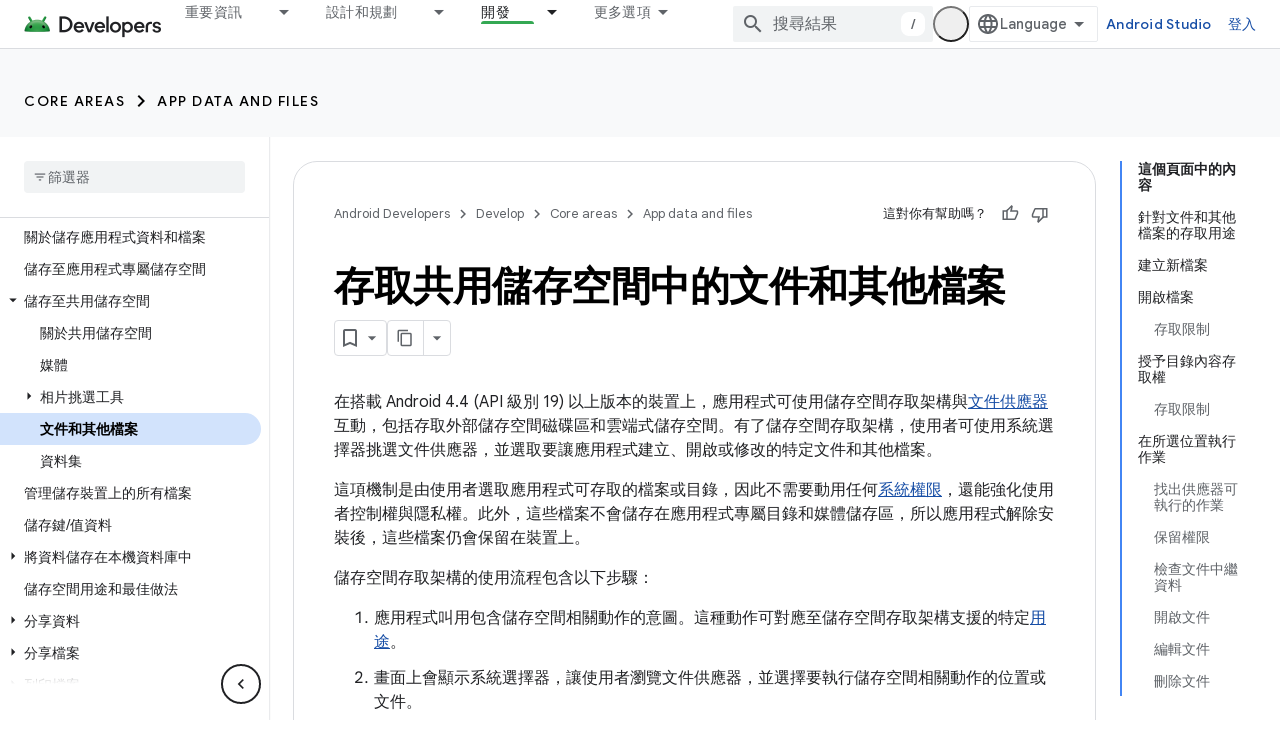

--- FILE ---
content_type: text/html; charset=utf-8
request_url: https://developer.android.com/training/data-storage/shared/documents-files?authuser=7&hl=zh-tw
body_size: 42608
content:









<!doctype html>
<html 
      lang="zh-TW-x-mtfrom-en"
      dir="ltr">
  <head>
    <meta name="google-signin-client-id" content="721724668570-nbkv1cfusk7kk4eni4pjvepaus73b13t.apps.googleusercontent.com"><meta name="google-signin-scope"
          content="profile email https://www.googleapis.com/auth/developerprofiles https://www.googleapis.com/auth/developerprofiles.award https://www.googleapis.com/auth/devprofiles.full_control.firstparty"><meta property="og:site_name" content="Android Developers">
    <meta property="og:type" content="website"><meta name="theme-color" content="#34a853"><meta charset="utf-8">
    <meta content="IE=Edge" http-equiv="X-UA-Compatible">
    <meta name="viewport" content="width=device-width, initial-scale=1">
    

    <link rel="manifest" href="/_pwa/android/manifest.json"
          crossorigin="use-credentials">
    <link rel="preconnect" href="//www.gstatic.com" crossorigin>
    <link rel="preconnect" href="//fonts.gstatic.com" crossorigin>
    <link rel="preconnect" href="//fonts.googleapis.com" crossorigin>
    <link rel="preconnect" href="//apis.google.com" crossorigin>
    <link rel="preconnect" href="//www.google-analytics.com" crossorigin><link rel="stylesheet" href="//fonts.googleapis.com/css?family=Google+Sans:400,500,600,700|Google+Sans+Text:400,400italic,500,500italic,600,600italic,700,700italic|Roboto+Mono:400,500,700&display=swap">
      <link rel="stylesheet"
            href="//fonts.googleapis.com/css2?family=Material+Icons&family=Material+Symbols+Outlined&display=block"><link rel="stylesheet" href="https://www.gstatic.com/devrel-devsite/prod/v5ecaab6967af5bdfffc1b93fe7d0ad58c271bf9f563243cec25f323a110134f0/android/css/app.css">
      
        <link rel="stylesheet" href="https://www.gstatic.com/devrel-devsite/prod/v5ecaab6967af5bdfffc1b93fe7d0ad58c271bf9f563243cec25f323a110134f0/android/css/dark-theme.css" disabled>
      <link rel="shortcut icon" href="https://www.gstatic.com/devrel-devsite/prod/v5ecaab6967af5bdfffc1b93fe7d0ad58c271bf9f563243cec25f323a110134f0/android/images/favicon.svg">
    <link rel="apple-touch-icon" href="https://www.gstatic.com/devrel-devsite/prod/v5ecaab6967af5bdfffc1b93fe7d0ad58c271bf9f563243cec25f323a110134f0/android/images/touchicon-180.png"><link rel="canonical" href="https://developer.android.com/training/data-storage/shared/documents-files?hl=zh-tw"><link rel="search" type="application/opensearchdescription+xml"
            title="Android Developers" href="https://developer.android.com/s/opensearch.xml?authuser=7&amp;hl=zh-tw">
      <link rel="alternate" hreflang="en"
          href="https://developer.android.com/training/data-storage/shared/documents-files" /><link rel="alternate" hreflang="x-default" href="https://developer.android.com/training/data-storage/shared/documents-files" /><link rel="alternate" hreflang="ar"
          href="https://developer.android.com/training/data-storage/shared/documents-files?hl=ar" /><link rel="alternate" hreflang="bn"
          href="https://developer.android.com/training/data-storage/shared/documents-files?hl=bn" /><link rel="alternate" hreflang="zh-Hans"
          href="https://developer.android.com/training/data-storage/shared/documents-files?hl=zh-cn" /><link rel="alternate" hreflang="zh-Hant"
          href="https://developer.android.com/training/data-storage/shared/documents-files?hl=zh-tw" /><link rel="alternate" hreflang="fa"
          href="https://developer.android.com/training/data-storage/shared/documents-files?hl=fa" /><link rel="alternate" hreflang="fr"
          href="https://developer.android.com/training/data-storage/shared/documents-files?hl=fr" /><link rel="alternate" hreflang="de"
          href="https://developer.android.com/training/data-storage/shared/documents-files?hl=de" /><link rel="alternate" hreflang="he"
          href="https://developer.android.com/training/data-storage/shared/documents-files?hl=he" /><link rel="alternate" hreflang="hi"
          href="https://developer.android.com/training/data-storage/shared/documents-files?hl=hi" /><link rel="alternate" hreflang="id"
          href="https://developer.android.com/training/data-storage/shared/documents-files?hl=id" /><link rel="alternate" hreflang="it"
          href="https://developer.android.com/training/data-storage/shared/documents-files?hl=it" /><link rel="alternate" hreflang="ja"
          href="https://developer.android.com/training/data-storage/shared/documents-files?hl=ja" /><link rel="alternate" hreflang="ko"
          href="https://developer.android.com/training/data-storage/shared/documents-files?hl=ko" /><link rel="alternate" hreflang="pl"
          href="https://developer.android.com/training/data-storage/shared/documents-files?hl=pl" /><link rel="alternate" hreflang="pt-BR"
          href="https://developer.android.com/training/data-storage/shared/documents-files?hl=pt-br" /><link rel="alternate" hreflang="ru"
          href="https://developer.android.com/training/data-storage/shared/documents-files?hl=ru" /><link rel="alternate" hreflang="es-419"
          href="https://developer.android.com/training/data-storage/shared/documents-files?hl=es-419" /><link rel="alternate" hreflang="th"
          href="https://developer.android.com/training/data-storage/shared/documents-files?hl=th" /><link rel="alternate" hreflang="tr"
          href="https://developer.android.com/training/data-storage/shared/documents-files?hl=tr" /><link rel="alternate" hreflang="vi"
          href="https://developer.android.com/training/data-storage/shared/documents-files?hl=vi" /><title>存取共用儲存空間中的文件和其他檔案 &nbsp;|&nbsp; App data and files &nbsp;|&nbsp; Android Developers</title>

<meta property="og:title" content="存取共用儲存空間中的文件和其他檔案 &nbsp;|&nbsp; App data and files &nbsp;|&nbsp; Android Developers"><meta property="og:url" content="https://developer.android.com/training/data-storage/shared/documents-files?hl=zh-tw"><meta property="og:image" content="https://developer.android.com/static/images/social/android-developers.png?authuser=7&amp;hl=zh-tw">
  <meta property="og:image:width" content="1200">
  <meta property="og:image:height" content="675"><meta property="og:locale" content="zh_tw"><meta name="twitter:card" content="summary_large_image"><script type="application/ld+json">
  {
    "@context": "https://schema.org",
    "@type": "Article",
    
    "headline": "存取共用儲存空間中的文件和其他檔案"
  }
</script><script type="application/ld+json">
  {
    "@context": "https://schema.org",
    "@type": "BreadcrumbList",
    "itemListElement": [{
      "@type": "ListItem",
      "position": 1,
      "name": "Develop",
      "item": "https://developer.android.com/develop"
    },{
      "@type": "ListItem",
      "position": 2,
      "name": "Core areas",
      "item": "https://developer.android.com/develop/core-areas"
    },{
      "@type": "ListItem",
      "position": 3,
      "name": "App data and files",
      "item": "https://developer.android.com/training/data-storage"
    },{
      "@type": "ListItem",
      "position": 4,
      "name": "存取共用儲存空間中的文件和其他檔案",
      "item": "https://developer.android.com/training/data-storage/shared/documents-files"
    }]
  }
  </script><link rel="alternate machine-translated-from" hreflang="en"
        href="https://developer.android.com/training/data-storage/shared/documents-files?hl=en&amp;authuser=7">
  

  

  


    
      <link rel="stylesheet" href="/extras.css"></head>
  <body class="color-scheme--light"
        template="page"
        theme="android-theme"
        type="article"
        
        appearance
        
        layout="docs"
        
        
        
        
        
        display-toc
        pending>
  
    <devsite-progress type="indeterminate" id="app-progress"></devsite-progress>
  
  
    <a href="#main-content" class="skip-link button">
      
      跳至主要內容
    </a>
    <section class="devsite-wrapper">
      <devsite-cookie-notification-bar></devsite-cookie-notification-bar><devsite-header role="banner">
  
    





















<div class="devsite-header--inner" data-nosnippet>
  <div class="devsite-top-logo-row-wrapper-wrapper">
    <div class="devsite-top-logo-row-wrapper">
      <div class="devsite-top-logo-row">
        <button type="button" id="devsite-hamburger-menu"
          class="devsite-header-icon-button button-flat material-icons gc-analytics-event"
          data-category="Site-Wide Custom Events"
          data-label="Navigation menu button"
          visually-hidden
          aria-label="開啟選單">
        </button>
        
<div class="devsite-product-name-wrapper">

  <a href="/" class="devsite-site-logo-link gc-analytics-event"
   data-category="Site-Wide Custom Events" data-label="Site logo" track-type="globalNav"
   track-name="androidDevelopers" track-metadata-position="nav"
   track-metadata-eventDetail="nav">
  
  <picture>
    
    <source srcset="https://www.gstatic.com/devrel-devsite/prod/v5ecaab6967af5bdfffc1b93fe7d0ad58c271bf9f563243cec25f323a110134f0/android/images/lockup-dark-theme.png"
            media="(prefers-color-scheme: dark)"
            class="devsite-dark-theme">
    
    <img src="https://www.gstatic.com/devrel-devsite/prod/v5ecaab6967af5bdfffc1b93fe7d0ad58c271bf9f563243cec25f323a110134f0/android/images/lockup.png" class="devsite-site-logo" alt="Android Developers">
  </picture>
  
</a>



  
  
  <span class="devsite-product-name">
    <ul class="devsite-breadcrumb-list"
  >
  
  <li class="devsite-breadcrumb-item
             ">
    
    
    
      
      
    
  </li>
  
</ul>
  </span>

</div>
        <div class="devsite-top-logo-row-middle">
          <div class="devsite-header-upper-tabs">
            
              
              
  <devsite-tabs class="upper-tabs">

    <nav class="devsite-tabs-wrapper" aria-label="上層分頁">
      
        
          <tab class="devsite-dropdown
    devsite-dropdown-full
    
    
    ">
  
    <a href="https://developer.android.com/get-started?authuser=7&amp;hl=zh-tw"
    class="devsite-tabs-content gc-analytics-event android-dropdown-tab"
      track-metadata-eventdetail="https://developer.android.com/get-started?authuser=7&amp;hl=zh-tw"
    
       track-type="nav"
       track-metadata-position="nav - 重要資訊"
       track-metadata-module="primary nav"
       
       
         
           data-category="Site-Wide Custom Events"
         
           data-label="Tab: 重要資訊"
         
           track-name="重要資訊"
         
       >
    重要資訊
  
    </a>
    
      <button
         aria-haspopup="menu"
         aria-expanded="false"
         aria-label="以下項目的下拉式選單： 重要資訊"
         track-type="nav"
         track-metadata-eventdetail="https://developer.android.com/get-started?authuser=7&amp;hl=zh-tw"
         track-metadata-position="nav - 重要資訊"
         track-metadata-module="primary nav"
         
          
            data-category="Site-Wide Custom Events"
          
            data-label="Tab: 重要資訊"
          
            track-name="重要資訊"
          
        
         class="devsite-tabs-dropdown-toggle devsite-icon devsite-icon-arrow-drop-down"></button>
    
  
  <div class="devsite-tabs-dropdown" role="menu" aria-label="submenu" hidden>
    
    <div class="devsite-tabs-dropdown-content">
      
        <div class="devsite-tabs-dropdown-column
                    android-dropdown android-dropdown-primary android-dropdown-ai">
          
            <ul class="devsite-tabs-dropdown-section
                       ">
              
                <li class="devsite-nav-title" role="heading" tooltip>打造 AI 體驗</li>
              
              
                <li class="devsite-nav-description">使用 Gemini API 及其他工具打造 AI 輔助 Android 應用程式。
</li>
              
              
                <li class="devsite-nav-item">
                  <a href="https://developer.android.com/ai?authuser=7&amp;hl=zh-tw"
                    
                     track-type="nav"
                     track-metadata-eventdetail="https://developer.android.com/ai?authuser=7&amp;hl=zh-tw"
                     track-metadata-position="nav - 重要資訊"
                     track-metadata-module="tertiary nav"
                     
                       track-metadata-module_headline="打造 ai 體驗"
                     
                     tooltip
                  
                    
                     class="button button-primary"
                    
                  >
                    
                    <div class="devsite-nav-item-title">
                      開始使用
                    </div>
                    
                  </a>
                </li>
              
            </ul>
          
        </div>
      
        <div class="devsite-tabs-dropdown-column
                    android-dropdown">
          
            <ul class="devsite-tabs-dropdown-section
                       android-dropdown-section-icon android-dropdown-section-icon-launch">
              
                <li class="devsite-nav-title" role="heading" tooltip>開始使用</li>
              
              
                <li class="devsite-nav-description">著手建立第一個應用程式。如果想深入瞭解應用程式開發作業，歡迎參考我們的訓練課程，或是自行探索。
</li>
              
              
                <li class="devsite-nav-item">
                  <a href="https://developer.android.com/get-started/overview?authuser=7&amp;hl=zh-tw"
                    
                     track-type="nav"
                     track-metadata-eventdetail="https://developer.android.com/get-started/overview?authuser=7&amp;hl=zh-tw"
                     track-metadata-position="nav - 重要資訊"
                     track-metadata-module="tertiary nav"
                     
                       track-metadata-module_headline="開始使用"
                     
                     tooltip
                  >
                    
                    <div class="devsite-nav-item-title">
                      Hello World
                    </div>
                    
                  </a>
                </li>
              
                <li class="devsite-nav-item">
                  <a href="https://developer.android.com/courses?authuser=7&amp;hl=zh-tw"
                    
                     track-type="nav"
                     track-metadata-eventdetail="https://developer.android.com/courses?authuser=7&amp;hl=zh-tw"
                     track-metadata-position="nav - 重要資訊"
                     track-metadata-module="tertiary nav"
                     
                       track-metadata-module_headline="開始使用"
                     
                     tooltip
                  >
                    
                    <div class="devsite-nav-item-title">
                      訓練課程
                    </div>
                    
                  </a>
                </li>
              
                <li class="devsite-nav-item">
                  <a href="https://developer.android.com/get-started/codelabs?authuser=7&amp;hl=zh-tw"
                    
                     track-type="nav"
                     track-metadata-eventdetail="https://developer.android.com/get-started/codelabs?authuser=7&amp;hl=zh-tw"
                     track-metadata-position="nav - 重要資訊"
                     track-metadata-module="tertiary nav"
                     
                       track-metadata-module_headline="開始使用"
                     
                     tooltip
                  >
                    
                    <div class="devsite-nav-item-title">
                      教學課程
                    </div>
                    
                  </a>
                </li>
              
                <li class="devsite-nav-item">
                  <a href="https://developer.android.com/develop/ui/compose/adopt?authuser=7&amp;hl=zh-tw"
                    
                     track-type="nav"
                     track-metadata-eventdetail="https://developer.android.com/develop/ui/compose/adopt?authuser=7&amp;hl=zh-tw"
                     track-metadata-position="nav - 重要資訊"
                     track-metadata-module="tertiary nav"
                     
                       track-metadata-module_headline="開始使用"
                     
                     tooltip
                  >
                    
                    <div class="devsite-nav-item-title">
                      團隊適用的 Compose
                    </div>
                    
                  </a>
                </li>
              
                <li class="devsite-nav-item">
                  <a href="https://developer.android.com/kotlin?authuser=7&amp;hl=zh-tw"
                    
                     track-type="nav"
                     track-metadata-eventdetail="https://developer.android.com/kotlin?authuser=7&amp;hl=zh-tw"
                     track-metadata-position="nav - 重要資訊"
                     track-metadata-module="tertiary nav"
                     
                       track-metadata-module_headline="開始使用"
                     
                     tooltip
                  >
                    
                    <div class="devsite-nav-item-title">
                      使用 Kotlin 開發 Android 應用程式
                    </div>
                    
                  </a>
                </li>
              
                <li class="devsite-nav-item">
                  <a href="https://play.google.com/console/about/guides/play-commerce/?authuser=7&amp;hl=zh-tw"
                    
                     track-type="nav"
                     track-metadata-eventdetail="https://play.google.com/console/about/guides/play-commerce/?authuser=7&amp;hl=zh-tw"
                     track-metadata-position="nav - 重要資訊"
                     track-metadata-module="tertiary nav"
                     
                       track-metadata-module_headline="開始使用"
                     
                     tooltip
                  >
                    
                    <div class="devsite-nav-item-title">
                      透過 Google Play 營利 ↗️
                    </div>
                    
                  </a>
                </li>
              
                <li class="devsite-nav-item">
                  <a href="https://developer.android.com/developer-verification?authuser=7&amp;hl=zh-tw"
                    
                     track-type="nav"
                     track-metadata-eventdetail="https://developer.android.com/developer-verification?authuser=7&amp;hl=zh-tw"
                     track-metadata-position="nav - 重要資訊"
                     track-metadata-module="tertiary nav"
                     
                       track-metadata-module_headline="開始使用"
                     
                     tooltip
                  >
                    
                    <div class="devsite-nav-item-title">
                      Android 開發人員驗證
                    </div>
                    
                  </a>
                </li>
              
            </ul>
          
        </div>
      
        <div class="devsite-tabs-dropdown-column
                    android-dropdown">
          
            <ul class="devsite-tabs-dropdown-section
                       android-dropdown-section-icon android-dropdown-section-icon-multiple-screens">
              
                <li class="devsite-nav-title" role="heading" tooltip>依裝置擴充</li>
              
              
                <li class="devsite-nav-description">打造各種應用程式，為使用者在手機、平板電腦、手錶、耳機和其他裝置提供順暢體驗。</li>
              
              
                <li class="devsite-nav-item">
                  <a href="https://developer.android.com/adaptive-apps?authuser=7&amp;hl=zh-tw"
                    
                     track-type="nav"
                     track-metadata-eventdetail="https://developer.android.com/adaptive-apps?authuser=7&amp;hl=zh-tw"
                     track-metadata-position="nav - 重要資訊"
                     track-metadata-module="tertiary nav"
                     
                       track-metadata-module_headline="依裝置擴充"
                     
                     tooltip
                  >
                    
                    <div class="devsite-nav-item-title">
                      自動調整式應用程式
                    </div>
                    
                  </a>
                </li>
              
                <li class="devsite-nav-item">
                  <a href="https://developer.android.com/xr?authuser=7&amp;hl=zh-tw"
                    
                     track-type="nav"
                     track-metadata-eventdetail="https://developer.android.com/xr?authuser=7&amp;hl=zh-tw"
                     track-metadata-position="nav - 重要資訊"
                     track-metadata-module="tertiary nav"
                     
                       track-metadata-module_headline="依裝置擴充"
                     
                     tooltip
                  >
                    
                    <div class="devsite-nav-item-title">
                      Android XR
                    </div>
                    
                  </a>
                </li>
              
                <li class="devsite-nav-item">
                  <a href="https://developer.android.com/wear?authuser=7&amp;hl=zh-tw"
                    
                     track-type="nav"
                     track-metadata-eventdetail="https://developer.android.com/wear?authuser=7&amp;hl=zh-tw"
                     track-metadata-position="nav - 重要資訊"
                     track-metadata-module="tertiary nav"
                     
                       track-metadata-module_headline="依裝置擴充"
                     
                     tooltip
                  >
                    
                    <div class="devsite-nav-item-title">
                      Wear OS
                    </div>
                    
                  </a>
                </li>
              
                <li class="devsite-nav-item">
                  <a href="https://developer.android.com/cars?authuser=7&amp;hl=zh-tw"
                    
                     track-type="nav"
                     track-metadata-eventdetail="https://developer.android.com/cars?authuser=7&amp;hl=zh-tw"
                     track-metadata-position="nav - 重要資訊"
                     track-metadata-module="tertiary nav"
                     
                       track-metadata-module_headline="依裝置擴充"
                     
                     tooltip
                  >
                    
                    <div class="devsite-nav-item-title">
                      車輛專用 Android
                    </div>
                    
                  </a>
                </li>
              
                <li class="devsite-nav-item">
                  <a href="https://developer.android.com/tv?authuser=7&amp;hl=zh-tw"
                    
                     track-type="nav"
                     track-metadata-eventdetail="https://developer.android.com/tv?authuser=7&amp;hl=zh-tw"
                     track-metadata-position="nav - 重要資訊"
                     track-metadata-module="tertiary nav"
                     
                       track-metadata-module_headline="依裝置擴充"
                     
                     tooltip
                  >
                    
                    <div class="devsite-nav-item-title">
                      Android TV
                    </div>
                    
                  </a>
                </li>
              
                <li class="devsite-nav-item">
                  <a href="https://developer.android.com/chrome-os?authuser=7&amp;hl=zh-tw"
                    
                     track-type="nav"
                     track-metadata-eventdetail="https://developer.android.com/chrome-os?authuser=7&amp;hl=zh-tw"
                     track-metadata-position="nav - 重要資訊"
                     track-metadata-module="tertiary nav"
                     
                       track-metadata-module_headline="依裝置擴充"
                     
                     tooltip
                  >
                    
                    <div class="devsite-nav-item-title">
                      ChromeOS
                    </div>
                    
                  </a>
                </li>
              
            </ul>
          
        </div>
      
        <div class="devsite-tabs-dropdown-column
                    android-dropdown">
          
            <ul class="devsite-tabs-dropdown-section
                       android-dropdown-section-icon android-dropdown-section-icon-platform">
              
                <li class="devsite-nav-title" role="heading" tooltip>依類別建構</li>
              
              
                <li class="devsite-nav-description">瞭解如何按照 Google 規定及認可的指引，針對您的用途建構應用程式。
</li>
              
              
                <li class="devsite-nav-item">
                  <a href="https://developer.android.com/games?authuser=7&amp;hl=zh-tw"
                    
                     track-type="nav"
                     track-metadata-eventdetail="https://developer.android.com/games?authuser=7&amp;hl=zh-tw"
                     track-metadata-position="nav - 重要資訊"
                     track-metadata-module="tertiary nav"
                     
                       track-metadata-module_headline="依類別建構"
                     
                     tooltip
                  >
                    
                    <div class="devsite-nav-item-title">
                      遊戲
                    </div>
                    
                  </a>
                </li>
              
                <li class="devsite-nav-item">
                  <a href="https://developer.android.com/media?authuser=7&amp;hl=zh-tw"
                    
                     track-type="nav"
                     track-metadata-eventdetail="https://developer.android.com/media?authuser=7&amp;hl=zh-tw"
                     track-metadata-position="nav - 重要資訊"
                     track-metadata-module="tertiary nav"
                     
                       track-metadata-module_headline="依類別建構"
                     
                     tooltip
                  >
                    
                    <div class="devsite-nav-item-title">
                      相機與媒體
                    </div>
                    
                  </a>
                </li>
              
                <li class="devsite-nav-item">
                  <a href="https://developer.android.com/social-and-messaging?authuser=7&amp;hl=zh-tw"
                    
                     track-type="nav"
                     track-metadata-eventdetail="https://developer.android.com/social-and-messaging?authuser=7&amp;hl=zh-tw"
                     track-metadata-position="nav - 重要資訊"
                     track-metadata-module="tertiary nav"
                     
                       track-metadata-module_headline="依類別建構"
                     
                     tooltip
                  >
                    
                    <div class="devsite-nav-item-title">
                      社群與訊息
                    </div>
                    
                  </a>
                </li>
              
                <li class="devsite-nav-item">
                  <a href="https://developer.android.com/health-and-fitness?authuser=7&amp;hl=zh-tw"
                    
                     track-type="nav"
                     track-metadata-eventdetail="https://developer.android.com/health-and-fitness?authuser=7&amp;hl=zh-tw"
                     track-metadata-position="nav - 重要資訊"
                     track-metadata-module="tertiary nav"
                     
                       track-metadata-module_headline="依類別建構"
                     
                     tooltip
                  >
                    
                    <div class="devsite-nav-item-title">
                      健康與健身
                    </div>
                    
                  </a>
                </li>
              
                <li class="devsite-nav-item">
                  <a href="https://developer.android.com/productivity?authuser=7&amp;hl=zh-tw"
                    
                     track-type="nav"
                     track-metadata-eventdetail="https://developer.android.com/productivity?authuser=7&amp;hl=zh-tw"
                     track-metadata-position="nav - 重要資訊"
                     track-metadata-module="tertiary nav"
                     
                       track-metadata-module_headline="依類別建構"
                     
                     tooltip
                  >
                    
                    <div class="devsite-nav-item-title">
                      效率提升
                    </div>
                    
                  </a>
                </li>
              
                <li class="devsite-nav-item">
                  <a href="https://developer.android.com/work/overview?authuser=7&amp;hl=zh-tw"
                    
                     track-type="nav"
                     track-metadata-eventdetail="https://developer.android.com/work/overview?authuser=7&amp;hl=zh-tw"
                     track-metadata-position="nav - 重要資訊"
                     track-metadata-module="tertiary nav"
                     
                       track-metadata-module_headline="依類別建構"
                     
                     tooltip
                  >
                    
                    <div class="devsite-nav-item-title">
                      企業應用程式
                    </div>
                    
                  </a>
                </li>
              
            </ul>
          
        </div>
      
        <div class="devsite-tabs-dropdown-column
                    android-dropdown">
          
            <ul class="devsite-tabs-dropdown-section
                       android-dropdown-section-icon android-dropdown-section-icon-stars">
              
                <li class="devsite-nav-title" role="heading" tooltip>掌握最新消息</li>
              
              
                <li class="devsite-nav-description">隨時掌握當年最新消息、加入搶先體驗方案，並提供寶貴意見。
</li>
              
              
                <li class="devsite-nav-item">
                  <a href="https://developer.android.com/latest-updates?authuser=7&amp;hl=zh-tw"
                    
                     track-type="nav"
                     track-metadata-eventdetail="https://developer.android.com/latest-updates?authuser=7&amp;hl=zh-tw"
                     track-metadata-position="nav - 重要資訊"
                     track-metadata-module="tertiary nav"
                     
                       track-metadata-module_headline="掌握最新消息"
                     
                     tooltip
                  >
                    
                    <div class="devsite-nav-item-title">
                      近期更新
                    </div>
                    
                  </a>
                </li>
              
                <li class="devsite-nav-item">
                  <a href="https://developer.android.com/latest-updates/experimental?authuser=7&amp;hl=zh-tw"
                    
                     track-type="nav"
                     track-metadata-eventdetail="https://developer.android.com/latest-updates/experimental?authuser=7&amp;hl=zh-tw"
                     track-metadata-position="nav - 重要資訊"
                     track-metadata-module="tertiary nav"
                     
                       track-metadata-module_headline="掌握最新消息"
                     
                     tooltip
                  >
                    
                    <div class="devsite-nav-item-title">
                      實驗更新
                    </div>
                    
                  </a>
                </li>
              
                <li class="devsite-nav-item">
                  <a href="https://developer.android.com/studio/preview?authuser=7&amp;hl=zh-tw"
                    
                     track-type="nav"
                     track-metadata-eventdetail="https://developer.android.com/studio/preview?authuser=7&amp;hl=zh-tw"
                     track-metadata-position="nav - 重要資訊"
                     track-metadata-module="tertiary nav"
                     
                       track-metadata-module_headline="掌握最新消息"
                     
                     tooltip
                  >
                    
                    <div class="devsite-nav-item-title">
                      Android Studio 預先發布版
                    </div>
                    
                  </a>
                </li>
              
                <li class="devsite-nav-item">
                  <a href="https://developer.android.com/jetpack/androidx/versions?authuser=7&amp;hl=zh-tw"
                    
                     track-type="nav"
                     track-metadata-eventdetail="https://developer.android.com/jetpack/androidx/versions?authuser=7&amp;hl=zh-tw"
                     track-metadata-position="nav - 重要資訊"
                     track-metadata-module="tertiary nav"
                     
                       track-metadata-module_headline="掌握最新消息"
                     
                     tooltip
                  >
                    
                    <div class="devsite-nav-item-title">
                      Jetpack 與 Compose 程式庫
                    </div>
                    
                  </a>
                </li>
              
                <li class="devsite-nav-item">
                  <a href="https://developer.android.com/training/wearables/versions/latest?authuser=7&amp;hl=zh-tw"
                    
                     track-type="nav"
                     track-metadata-eventdetail="https://developer.android.com/training/wearables/versions/latest?authuser=7&amp;hl=zh-tw"
                     track-metadata-position="nav - 重要資訊"
                     track-metadata-module="tertiary nav"
                     
                       track-metadata-module_headline="掌握最新消息"
                     
                     tooltip
                  >
                    
                    <div class="devsite-nav-item-title">
                      Wear OS 專用版本
                    </div>
                    
                  </a>
                </li>
              
                <li class="devsite-nav-item">
                  <a href="https://developer.android.com/design-for-safety/privacy-sandbox?authuser=7&amp;hl=zh-tw"
                    
                     track-type="nav"
                     track-metadata-eventdetail="https://developer.android.com/design-for-safety/privacy-sandbox?authuser=7&amp;hl=zh-tw"
                     track-metadata-position="nav - 重要資訊"
                     track-metadata-module="tertiary nav"
                     
                       track-metadata-module_headline="掌握最新消息"
                     
                     tooltip
                  >
                    
                    <div class="devsite-nav-item-title">
                      Privacy Sandbox ↗️
                    </div>
                    
                  </a>
                </li>
              
            </ul>
          
        </div>
      
    </div>
  </div>
</tab>
        
      
        
          <tab class="devsite-dropdown
    devsite-dropdown-full
    
    
    ">
  
    <a href="https://developer.android.com/design?authuser=7&amp;hl=zh-tw"
    class="devsite-tabs-content gc-analytics-event android-dropdown-tab"
      track-metadata-eventdetail="https://developer.android.com/design?authuser=7&amp;hl=zh-tw"
    
       track-type="nav"
       track-metadata-position="nav - 設計和規劃"
       track-metadata-module="primary nav"
       
       
         
           data-category="Site-Wide Custom Events"
         
           data-label="Tab: 設計和規劃"
         
           track-name="設計和規劃"
         
       >
    設計和規劃
  
    </a>
    
      <button
         aria-haspopup="menu"
         aria-expanded="false"
         aria-label="以下項目的下拉式選單： 設計和規劃"
         track-type="nav"
         track-metadata-eventdetail="https://developer.android.com/design?authuser=7&amp;hl=zh-tw"
         track-metadata-position="nav - 設計和規劃"
         track-metadata-module="primary nav"
         
          
            data-category="Site-Wide Custom Events"
          
            data-label="Tab: 設計和規劃"
          
            track-name="設計和規劃"
          
        
         class="devsite-tabs-dropdown-toggle devsite-icon devsite-icon-arrow-drop-down"></button>
    
  
  <div class="devsite-tabs-dropdown" role="menu" aria-label="submenu" hidden>
    
    <div class="devsite-tabs-dropdown-content">
      
        <div class="devsite-tabs-dropdown-column
                    android-dropdown android-dropdown-primary android-dropdown-mad">
          
            <ul class="devsite-tabs-dropdown-section
                       ">
              
                <li class="devsite-nav-title" role="heading" tooltip>絕佳使用體驗</li>
              
              
                <li class="devsite-nav-description">為最棒的使用者打造最佳體驗。</li>
              
              
                <li class="devsite-nav-item">
                  <a href="https://developer.android.com/quality/excellent?authuser=7&amp;hl=zh-tw"
                    
                     track-type="nav"
                     track-metadata-eventdetail="https://developer.android.com/quality/excellent?authuser=7&amp;hl=zh-tw"
                     track-metadata-position="nav - 設計和規劃"
                     track-metadata-module="tertiary nav"
                     
                       track-metadata-module_headline="絕佳使用體驗"
                     
                     tooltip
                  
                    
                     class="button button-primary"
                    
                  >
                    
                    <div class="devsite-nav-item-title">
                      瞭解詳情
                    </div>
                    
                  </a>
                </li>
              
            </ul>
          
        </div>
      
        <div class="devsite-tabs-dropdown-column
                    android-dropdown">
          
            <ul class="devsite-tabs-dropdown-section
                       android-dropdown-section-icon android-dropdown-section-icon-layout">
              
                <li class="devsite-nav-title" role="heading" tooltip>UI 設計</li>
              
              
                <li class="devsite-nav-description">按照 Android 最佳做法設計精美的使用者介面。</li>
              
              
                <li class="devsite-nav-item">
                  <a href="https://developer.android.com/design/ui?authuser=7&amp;hl=zh-tw"
                    
                     track-type="nav"
                     track-metadata-eventdetail="https://developer.android.com/design/ui?authuser=7&amp;hl=zh-tw"
                     track-metadata-position="nav - 設計和規劃"
                     track-metadata-module="tertiary nav"
                     
                       track-metadata-module_headline="ui 設計"
                     
                     tooltip
                  >
                    
                    <div class="devsite-nav-item-title">
                      專為 Android 設計
                    </div>
                    
                  </a>
                </li>
              
                <li class="devsite-nav-item">
                  <a href="https://developer.android.com/design/ui/mobile?authuser=7&amp;hl=zh-tw"
                    
                     track-type="nav"
                     track-metadata-eventdetail="https://developer.android.com/design/ui/mobile?authuser=7&amp;hl=zh-tw"
                     track-metadata-position="nav - 設計和規劃"
                     track-metadata-module="tertiary nav"
                     
                       track-metadata-module_headline="ui 設計"
                     
                     tooltip
                  >
                    
                    <div class="devsite-nav-item-title">
                      行動裝置
                    </div>
                    
                  </a>
                </li>
              
                <li class="devsite-nav-item">
                  <a href="https://developer.android.com/design/ui/large-screens?authuser=7&amp;hl=zh-tw"
                    
                     track-type="nav"
                     track-metadata-eventdetail="https://developer.android.com/design/ui/large-screens?authuser=7&amp;hl=zh-tw"
                     track-metadata-position="nav - 設計和規劃"
                     track-metadata-module="tertiary nav"
                     
                       track-metadata-module_headline="ui 設計"
                     
                     tooltip
                  >
                    
                    <div class="devsite-nav-item-title">
                      自動調整式使用者介面
                    </div>
                    
                  </a>
                </li>
              
                <li class="devsite-nav-item">
                  <a href="https://developer.android.com/design/ui/xr?authuser=7&amp;hl=zh-tw"
                    
                     track-type="nav"
                     track-metadata-eventdetail="https://developer.android.com/design/ui/xr?authuser=7&amp;hl=zh-tw"
                     track-metadata-position="nav - 設計和規劃"
                     track-metadata-module="tertiary nav"
                     
                       track-metadata-module_headline="ui 設計"
                     
                     tooltip
                  >
                    
                    <div class="devsite-nav-item-title">
                      XR 頭戴式裝置和 XR 眼鏡
                    </div>
                    
                  </a>
                </li>
              
                <li class="devsite-nav-item">
                  <a href="https://developer.android.com/design/ui/ai-glasses?authuser=7&amp;hl=zh-tw"
                    
                     track-type="nav"
                     track-metadata-eventdetail="https://developer.android.com/design/ui/ai-glasses?authuser=7&amp;hl=zh-tw"
                     track-metadata-position="nav - 設計和規劃"
                     track-metadata-module="tertiary nav"
                     
                       track-metadata-module_headline="ui 設計"
                     
                     tooltip
                  >
                    
                    <div class="devsite-nav-item-title">
                      AI 眼鏡
                    </div>
                    
                  </a>
                </li>
              
                <li class="devsite-nav-item">
                  <a href="https://developer.android.com/design/ui/widget?authuser=7&amp;hl=zh-tw"
                    
                     track-type="nav"
                     track-metadata-eventdetail="https://developer.android.com/design/ui/widget?authuser=7&amp;hl=zh-tw"
                     track-metadata-position="nav - 設計和規劃"
                     track-metadata-module="tertiary nav"
                     
                       track-metadata-module_headline="ui 設計"
                     
                     tooltip
                  >
                    
                    <div class="devsite-nav-item-title">
                      小工具
                    </div>
                    
                  </a>
                </li>
              
                <li class="devsite-nav-item">
                  <a href="https://developer.android.com/design/ui/wear?authuser=7&amp;hl=zh-tw"
                    
                     track-type="nav"
                     track-metadata-eventdetail="https://developer.android.com/design/ui/wear?authuser=7&amp;hl=zh-tw"
                     track-metadata-position="nav - 設計和規劃"
                     track-metadata-module="tertiary nav"
                     
                       track-metadata-module_headline="ui 設計"
                     
                     tooltip
                  >
                    
                    <div class="devsite-nav-item-title">
                      Wear OS
                    </div>
                    
                  </a>
                </li>
              
                <li class="devsite-nav-item">
                  <a href="https://developer.android.com/design/ui/tv?authuser=7&amp;hl=zh-tw"
                    
                     track-type="nav"
                     track-metadata-eventdetail="https://developer.android.com/design/ui/tv?authuser=7&amp;hl=zh-tw"
                     track-metadata-position="nav - 設計和規劃"
                     track-metadata-module="tertiary nav"
                     
                       track-metadata-module_headline="ui 設計"
                     
                     tooltip
                  >
                    
                    <div class="devsite-nav-item-title">
                      Android TV
                    </div>
                    
                  </a>
                </li>
              
                <li class="devsite-nav-item">
                  <a href="https://developer.android.com/design/ui/cars?authuser=7&amp;hl=zh-tw"
                    
                     track-type="nav"
                     track-metadata-eventdetail="https://developer.android.com/design/ui/cars?authuser=7&amp;hl=zh-tw"
                     track-metadata-position="nav - 設計和規劃"
                     track-metadata-module="tertiary nav"
                     
                       track-metadata-module_headline="ui 設計"
                     
                     tooltip
                  >
                    
                    <div class="devsite-nav-item-title">
                      車輛專用 Android
                    </div>
                    
                  </a>
                </li>
              
            </ul>
          
        </div>
      
        <div class="devsite-tabs-dropdown-column
                    android-dropdown">
          
            <ul class="devsite-tabs-dropdown-section
                       android-dropdown-section-icon android-dropdown-section-icon-design">
              
                <li class="devsite-nav-title" role="heading" tooltip>架構</li>
              
              
                <li class="devsite-nav-description">設計完善且易於測試維護的應用程式邏輯與服務。</li>
              
              
                <li class="devsite-nav-item">
                  <a href="https://developer.android.com/topic/architecture/intro?authuser=7&amp;hl=zh-tw"
                    
                     track-type="nav"
                     track-metadata-eventdetail="https://developer.android.com/topic/architecture/intro?authuser=7&amp;hl=zh-tw"
                     track-metadata-position="nav - 設計和規劃"
                     track-metadata-module="tertiary nav"
                     
                       track-metadata-module_headline="架構"
                     
                     tooltip
                  >
                    
                    <div class="devsite-nav-item-title">
                      簡介
                    </div>
                    
                  </a>
                </li>
              
                <li class="devsite-nav-item">
                  <a href="https://developer.android.com/topic/libraries/view-binding?authuser=7&amp;hl=zh-tw"
                    
                     track-type="nav"
                     track-metadata-eventdetail="https://developer.android.com/topic/libraries/view-binding?authuser=7&amp;hl=zh-tw"
                     track-metadata-position="nav - 設計和規劃"
                     track-metadata-module="tertiary nav"
                     
                       track-metadata-module_headline="架構"
                     
                     tooltip
                  >
                    
                    <div class="devsite-nav-item-title">
                      程式庫
                    </div>
                    
                  </a>
                </li>
              
                <li class="devsite-nav-item">
                  <a href="https://developer.android.com/guide/navigation/navigation-principles?authuser=7&amp;hl=zh-tw"
                    
                     track-type="nav"
                     track-metadata-eventdetail="https://developer.android.com/guide/navigation/navigation-principles?authuser=7&amp;hl=zh-tw"
                     track-metadata-position="nav - 設計和規劃"
                     track-metadata-module="tertiary nav"
                     
                       track-metadata-module_headline="架構"
                     
                     tooltip
                  >
                    
                    <div class="devsite-nav-item-title">
                      導航
                    </div>
                    
                  </a>
                </li>
              
                <li class="devsite-nav-item">
                  <a href="https://developer.android.com/topic/modularization?authuser=7&amp;hl=zh-tw"
                    
                     track-type="nav"
                     track-metadata-eventdetail="https://developer.android.com/topic/modularization?authuser=7&amp;hl=zh-tw"
                     track-metadata-position="nav - 設計和規劃"
                     track-metadata-module="tertiary nav"
                     
                       track-metadata-module_headline="架構"
                     
                     tooltip
                  >
                    
                    <div class="devsite-nav-item-title">
                      模組化
                    </div>
                    
                  </a>
                </li>
              
                <li class="devsite-nav-item">
                  <a href="https://developer.android.com/training/testing/fundamentals?authuser=7&amp;hl=zh-tw"
                    
                     track-type="nav"
                     track-metadata-eventdetail="https://developer.android.com/training/testing/fundamentals?authuser=7&amp;hl=zh-tw"
                     track-metadata-position="nav - 設計和規劃"
                     track-metadata-module="tertiary nav"
                     
                       track-metadata-module_headline="架構"
                     
                     tooltip
                  >
                    
                    <div class="devsite-nav-item-title">
                      測試
                    </div>
                    
                  </a>
                </li>
              
                <li class="devsite-nav-item">
                  <a href="https://developer.android.com/kotlin/multiplatform?authuser=7&amp;hl=zh-tw"
                    
                     track-type="nav"
                     track-metadata-eventdetail="https://developer.android.com/kotlin/multiplatform?authuser=7&amp;hl=zh-tw"
                     track-metadata-position="nav - 設計和規劃"
                     track-metadata-module="tertiary nav"
                     
                       track-metadata-module_headline="架構"
                     
                     tooltip
                  >
                    
                    <div class="devsite-nav-item-title">
                      Kotlin Multiplatform
                    </div>
                    
                  </a>
                </li>
              
            </ul>
          
        </div>
      
        <div class="devsite-tabs-dropdown-column
                    android-dropdown">
          
            <ul class="devsite-tabs-dropdown-section
                       android-dropdown-section-icon android-dropdown-section-icon-vitals">
              
                <li class="devsite-nav-title" role="heading" tooltip>品質</li>
              
              
                <li class="devsite-nav-description">對應用程式品質加以規劃並遵守 Play 商店規範。</li>
              
              
                <li class="devsite-nav-item">
                  <a href="https://developer.android.com/quality?authuser=7&amp;hl=zh-tw"
                    
                     track-type="nav"
                     track-metadata-eventdetail="https://developer.android.com/quality?authuser=7&amp;hl=zh-tw"
                     track-metadata-position="nav - 設計和規劃"
                     track-metadata-module="tertiary nav"
                     
                       track-metadata-module_headline="品質"
                     
                     tooltip
                  >
                    
                    <div class="devsite-nav-item-title">
                      總覽
                    </div>
                    
                  </a>
                </li>
              
                <li class="devsite-nav-item">
                  <a href="https://developer.android.com/quality/core-value?authuser=7&amp;hl=zh-tw"
                    
                     track-type="nav"
                     track-metadata-eventdetail="https://developer.android.com/quality/core-value?authuser=7&amp;hl=zh-tw"
                     track-metadata-position="nav - 設計和規劃"
                     track-metadata-module="tertiary nav"
                     
                       track-metadata-module_headline="品質"
                     
                     tooltip
                  >
                    
                    <div class="devsite-nav-item-title">
                      核心價值
                    </div>
                    
                  </a>
                </li>
              
                <li class="devsite-nav-item">
                  <a href="https://developer.android.com/quality/user-experience?authuser=7&amp;hl=zh-tw"
                    
                     track-type="nav"
                     track-metadata-eventdetail="https://developer.android.com/quality/user-experience?authuser=7&amp;hl=zh-tw"
                     track-metadata-position="nav - 設計和規劃"
                     track-metadata-module="tertiary nav"
                     
                       track-metadata-module_headline="品質"
                     
                     tooltip
                  >
                    
                    <div class="devsite-nav-item-title">
                      使用者體驗
                    </div>
                    
                  </a>
                </li>
              
                <li class="devsite-nav-item">
                  <a href="https://developer.android.com/guide/topics/ui/accessibility?authuser=7&amp;hl=zh-tw"
                    
                     track-type="nav"
                     track-metadata-eventdetail="https://developer.android.com/guide/topics/ui/accessibility?authuser=7&amp;hl=zh-tw"
                     track-metadata-position="nav - 設計和規劃"
                     track-metadata-module="tertiary nav"
                     
                       track-metadata-module_headline="品質"
                     
                     tooltip
                  >
                    
                    <div class="devsite-nav-item-title">
                      無障礙功能
                    </div>
                    
                  </a>
                </li>
              
                <li class="devsite-nav-item">
                  <a href="https://developer.android.com/quality/technical?authuser=7&amp;hl=zh-tw"
                    
                     track-type="nav"
                     track-metadata-eventdetail="https://developer.android.com/quality/technical?authuser=7&amp;hl=zh-tw"
                     track-metadata-position="nav - 設計和規劃"
                     track-metadata-module="tertiary nav"
                     
                       track-metadata-module_headline="品質"
                     
                     tooltip
                  >
                    
                    <div class="devsite-nav-item-title">
                      技術品質
                    </div>
                    
                  </a>
                </li>
              
                <li class="devsite-nav-item">
                  <a href="https://developer.android.com/quality/excellent?authuser=7&amp;hl=zh-tw"
                    
                     track-type="nav"
                     track-metadata-eventdetail="https://developer.android.com/quality/excellent?authuser=7&amp;hl=zh-tw"
                     track-metadata-position="nav - 設計和規劃"
                     track-metadata-module="tertiary nav"
                     
                       track-metadata-module_headline="品質"
                     
                     tooltip
                  >
                    
                    <div class="devsite-nav-item-title">
                      絕佳使用體驗
                    </div>
                    
                  </a>
                </li>
              
            </ul>
          
        </div>
      
        <div class="devsite-tabs-dropdown-column
                    android-dropdown">
          
            <ul class="devsite-tabs-dropdown-section
                       android-dropdown-section-icon android-dropdown-section-icon-security-2">
              
                <li class="devsite-nav-title" role="heading" tooltip>安全性</li>
              
              
                <li class="devsite-nav-description">採取保護措施，協助使用者防範威脅，確保安全的 Android 體驗。</li>
              
              
                <li class="devsite-nav-item">
                  <a href="https://developer.android.com/security?authuser=7&amp;hl=zh-tw"
                    
                     track-type="nav"
                     track-metadata-eventdetail="https://developer.android.com/security?authuser=7&amp;hl=zh-tw"
                     track-metadata-position="nav - 設計和規劃"
                     track-metadata-module="tertiary nav"
                     
                       track-metadata-module_headline="安全性"
                     
                     tooltip
                  >
                    
                    <div class="devsite-nav-item-title">
                      總覽
                    </div>
                    
                  </a>
                </li>
              
                <li class="devsite-nav-item">
                  <a href="https://developer.android.com/privacy?authuser=7&amp;hl=zh-tw"
                    
                     track-type="nav"
                     track-metadata-eventdetail="https://developer.android.com/privacy?authuser=7&amp;hl=zh-tw"
                     track-metadata-position="nav - 設計和規劃"
                     track-metadata-module="tertiary nav"
                     
                       track-metadata-module_headline="安全性"
                     
                     tooltip
                  >
                    
                    <div class="devsite-nav-item-title">
                      隱私權
                    </div>
                    
                  </a>
                </li>
              
                <li class="devsite-nav-item">
                  <a href="https://developer.android.com/privacy?authuser=7&amp;hl=zh-tw#app-permissions"
                    
                     track-type="nav"
                     track-metadata-eventdetail="https://developer.android.com/privacy?authuser=7&amp;hl=zh-tw#app-permissions"
                     track-metadata-position="nav - 設計和規劃"
                     track-metadata-module="tertiary nav"
                     
                       track-metadata-module_headline="安全性"
                     
                     tooltip
                  >
                    
                    <div class="devsite-nav-item-title">
                      權限
                    </div>
                    
                  </a>
                </li>
              
                <li class="devsite-nav-item">
                  <a href="https://developer.android.com/identity?authuser=7&amp;hl=zh-tw"
                    
                     track-type="nav"
                     track-metadata-eventdetail="https://developer.android.com/identity?authuser=7&amp;hl=zh-tw"
                     track-metadata-position="nav - 設計和規劃"
                     track-metadata-module="tertiary nav"
                     
                       track-metadata-module_headline="安全性"
                     
                     tooltip
                  >
                    
                    <div class="devsite-nav-item-title">
                      身分
                    </div>
                    
                  </a>
                </li>
              
                <li class="devsite-nav-item">
                  <a href="https://developer.android.com/security/fraud-prevention?authuser=7&amp;hl=zh-tw"
                    
                     track-type="nav"
                     track-metadata-eventdetail="https://developer.android.com/security/fraud-prevention?authuser=7&amp;hl=zh-tw"
                     track-metadata-position="nav - 設計和規劃"
                     track-metadata-module="tertiary nav"
                     
                       track-metadata-module_headline="安全性"
                     
                     tooltip
                  >
                    
                    <div class="devsite-nav-item-title">
                      詐欺防範
                    </div>
                    
                  </a>
                </li>
              
            </ul>
          
        </div>
      
    </div>
  </div>
</tab>
        
      
        
          <tab class="devsite-dropdown
    devsite-dropdown-full
    devsite-active
    
    ">
  
    <a href="https://developer.android.com/develop?authuser=7&amp;hl=zh-tw"
    class="devsite-tabs-content gc-analytics-event android-dropdown-tab"
      track-metadata-eventdetail="https://developer.android.com/develop?authuser=7&amp;hl=zh-tw"
    
       track-type="nav"
       track-metadata-position="nav - 開發"
       track-metadata-module="primary nav"
       aria-label="開發, selected" 
       
         
           data-category="Site-Wide Custom Events"
         
           data-label="Tab: 開發"
         
           track-name="開發"
         
       >
    開發
  
    </a>
    
      <button
         aria-haspopup="menu"
         aria-expanded="false"
         aria-label="以下項目的下拉式選單： 開發"
         track-type="nav"
         track-metadata-eventdetail="https://developer.android.com/develop?authuser=7&amp;hl=zh-tw"
         track-metadata-position="nav - 開發"
         track-metadata-module="primary nav"
         
          
            data-category="Site-Wide Custom Events"
          
            data-label="Tab: 開發"
          
            track-name="開發"
          
        
         class="devsite-tabs-dropdown-toggle devsite-icon devsite-icon-arrow-drop-down"></button>
    
  
  <div class="devsite-tabs-dropdown" role="menu" aria-label="submenu" hidden>
    
    <div class="devsite-tabs-dropdown-content">
      
        <div class="devsite-tabs-dropdown-column
                    android-dropdown android-dropdown-primary android-dropdown-studio">
          
            <ul class="devsite-tabs-dropdown-section
                       ">
              
                <li class="devsite-nav-title" role="heading" tooltip>Gemini 版 Android Studio</li>
              
              
                <li class="devsite-nav-description">Android 開發作業的 AI 開發夥伴。
</li>
              
              
                <li class="devsite-nav-item">
                  <a href="https://developer.android.com/gemini-in-android?authuser=7&amp;hl=zh-tw"
                    
                     track-type="nav"
                     track-metadata-eventdetail="https://developer.android.com/gemini-in-android?authuser=7&amp;hl=zh-tw"
                     track-metadata-position="nav - 開發"
                     track-metadata-module="tertiary nav"
                     
                       track-metadata-module_headline="gemini 版 android studio"
                     
                     tooltip
                  
                    
                     class="button button-primary"
                    
                  >
                    
                    <div class="devsite-nav-item-title">
                      瞭解詳情
                    </div>
                    
                  </a>
                </li>
              
                <li class="devsite-nav-item">
                  <a href="https://developer.android.com/studio?authuser=7&amp;hl=zh-tw"
                    
                     track-type="nav"
                     track-metadata-eventdetail="https://developer.android.com/studio?authuser=7&amp;hl=zh-tw"
                     track-metadata-position="nav - 開發"
                     track-metadata-module="tertiary nav"
                     
                       track-metadata-module_headline="gemini 版 android studio"
                     
                     tooltip
                  
                    
                     class="button button-white"
                    
                  >
                    
                    <div class="devsite-nav-item-title">
                      取得 Android Studio
                    </div>
                    
                  </a>
                </li>
              
            </ul>
          
        </div>
      
        <div class="devsite-tabs-dropdown-column
                    android-dropdown">
          
            <ul class="devsite-tabs-dropdown-section
                       android-dropdown-section-icon android-dropdown-section-icon-flag">
              
                <li class="devsite-nav-title" role="heading" tooltip>核心領域</li>
              
              
                <li class="devsite-nav-description">取得所需功能的範例和說明文件。</li>
              
              
                <li class="devsite-nav-item">
                  <a href="https://developer.android.com/samples?authuser=7&amp;hl=zh-tw"
                    
                     track-type="nav"
                     track-metadata-eventdetail="https://developer.android.com/samples?authuser=7&amp;hl=zh-tw"
                     track-metadata-position="nav - 開發"
                     track-metadata-module="tertiary nav"
                     
                       track-metadata-module_headline="核心領域"
                     
                     tooltip
                  >
                    
                    <div class="devsite-nav-item-title">
                      範例
                    </div>
                    
                  </a>
                </li>
              
                <li class="devsite-nav-item">
                  <a href="https://developer.android.com/develop/ui?authuser=7&amp;hl=zh-tw"
                    
                     track-type="nav"
                     track-metadata-eventdetail="https://developer.android.com/develop/ui?authuser=7&amp;hl=zh-tw"
                     track-metadata-position="nav - 開發"
                     track-metadata-module="tertiary nav"
                     
                       track-metadata-module_headline="核心領域"
                     
                     tooltip
                  >
                    
                    <div class="devsite-nav-item-title">
                      使用者介面
                    </div>
                    
                  </a>
                </li>
              
                <li class="devsite-nav-item">
                  <a href="https://developer.android.com/develop/background-work?authuser=7&amp;hl=zh-tw"
                    
                     track-type="nav"
                     track-metadata-eventdetail="https://developer.android.com/develop/background-work?authuser=7&amp;hl=zh-tw"
                     track-metadata-position="nav - 開發"
                     track-metadata-module="tertiary nav"
                     
                       track-metadata-module_headline="核心領域"
                     
                     tooltip
                  >
                    
                    <div class="devsite-nav-item-title">
                      背景作業
                    </div>
                    
                  </a>
                </li>
              
                <li class="devsite-nav-item">
                  <a href="https://developer.android.com/guide/topics/data?authuser=7&amp;hl=zh-tw"
                    
                     track-type="nav"
                     track-metadata-eventdetail="https://developer.android.com/guide/topics/data?authuser=7&amp;hl=zh-tw"
                     track-metadata-position="nav - 開發"
                     track-metadata-module="tertiary nav"
                     
                       track-metadata-module_headline="核心領域"
                     
                     tooltip
                  >
                    
                    <div class="devsite-nav-item-title">
                      資料和檔案
                    </div>
                    
                  </a>
                </li>
              
                <li class="devsite-nav-item">
                  <a href="https://developer.android.com/develop/connectivity?authuser=7&amp;hl=zh-tw"
                    
                     track-type="nav"
                     track-metadata-eventdetail="https://developer.android.com/develop/connectivity?authuser=7&amp;hl=zh-tw"
                     track-metadata-position="nav - 開發"
                     track-metadata-module="tertiary nav"
                     
                       track-metadata-module_headline="核心領域"
                     
                     tooltip
                  >
                    
                    <div class="devsite-nav-item-title">
                      連線能力
                    </div>
                    
                  </a>
                </li>
              
                <li class="devsite-nav-item">
                  <a href="https://developer.android.com/develop?authuser=7&amp;hl=zh-tw#core-areas"
                    
                     track-type="nav"
                     track-metadata-eventdetail="https://developer.android.com/develop?authuser=7&amp;hl=zh-tw#core-areas"
                     track-metadata-position="nav - 開發"
                     track-metadata-module="tertiary nav"
                     
                       track-metadata-module_headline="核心領域"
                     
                     tooltip
                  >
                    
                    <div class="devsite-nav-item-title">
                      所有核心領域 ⤵️
                    </div>
                    
                  </a>
                </li>
              
            </ul>
          
        </div>
      
        <div class="devsite-tabs-dropdown-column
                    android-dropdown">
          
            <ul class="devsite-tabs-dropdown-section
                       android-dropdown-section-icon android-dropdown-section-icon-tools-2">
              
                <li class="devsite-nav-title" role="heading" tooltip>工具和工作流程</li>
              
              
                <li class="devsite-nav-description">使用 IDE 編寫及建構應用程式，或自行建立管道。</li>
              
              
                <li class="devsite-nav-item">
                  <a href="https://developer.android.com/studio/write?authuser=7&amp;hl=zh-tw"
                    
                     track-type="nav"
                     track-metadata-eventdetail="https://developer.android.com/studio/write?authuser=7&amp;hl=zh-tw"
                     track-metadata-position="nav - 開發"
                     track-metadata-module="tertiary nav"
                     
                       track-metadata-module_headline="工具和工作流程"
                     
                     tooltip
                  >
                    
                    <div class="devsite-nav-item-title">
                      編寫程式碼及偵錯
                    </div>
                    
                  </a>
                </li>
              
                <li class="devsite-nav-item">
                  <a href="https://developer.android.com/build/gradle-build-overview?authuser=7&amp;hl=zh-tw"
                    
                     track-type="nav"
                     track-metadata-eventdetail="https://developer.android.com/build/gradle-build-overview?authuser=7&amp;hl=zh-tw"
                     track-metadata-position="nav - 開發"
                     track-metadata-module="tertiary nav"
                     
                       track-metadata-module_headline="工具和工作流程"
                     
                     tooltip
                  >
                    
                    <div class="devsite-nav-item-title">
                      建構專案
                    </div>
                    
                  </a>
                </li>
              
                <li class="devsite-nav-item">
                  <a href="https://developer.android.com/training/testing?authuser=7&amp;hl=zh-tw"
                    
                     track-type="nav"
                     track-metadata-eventdetail="https://developer.android.com/training/testing?authuser=7&amp;hl=zh-tw"
                     track-metadata-position="nav - 開發"
                     track-metadata-module="tertiary nav"
                     
                       track-metadata-module_headline="工具和工作流程"
                     
                     tooltip
                  >
                    
                    <div class="devsite-nav-item-title">
                      測試應用程式
                    </div>
                    
                  </a>
                </li>
              
                <li class="devsite-nav-item">
                  <a href="https://developer.android.com/topic/performance/overview?authuser=7&amp;hl=zh-tw"
                    
                     track-type="nav"
                     track-metadata-eventdetail="https://developer.android.com/topic/performance/overview?authuser=7&amp;hl=zh-tw"
                     track-metadata-position="nav - 開發"
                     track-metadata-module="tertiary nav"
                     
                       track-metadata-module_headline="工具和工作流程"
                     
                     tooltip
                  >
                    
                    <div class="devsite-nav-item-title">
                      效能
                    </div>
                    
                  </a>
                </li>
              
                <li class="devsite-nav-item">
                  <a href="https://developer.android.com/tools?authuser=7&amp;hl=zh-tw"
                    
                     track-type="nav"
                     track-metadata-eventdetail="https://developer.android.com/tools?authuser=7&amp;hl=zh-tw"
                     track-metadata-position="nav - 開發"
                     track-metadata-module="tertiary nav"
                     
                       track-metadata-module_headline="工具和工作流程"
                     
                     tooltip
                  >
                    
                    <div class="devsite-nav-item-title">
                      指令列工具
                    </div>
                    
                  </a>
                </li>
              
                <li class="devsite-nav-item">
                  <a href="https://developer.android.com/reference/tools/gradle-api?authuser=7&amp;hl=zh-tw"
                    
                     track-type="nav"
                     track-metadata-eventdetail="https://developer.android.com/reference/tools/gradle-api?authuser=7&amp;hl=zh-tw"
                     track-metadata-position="nav - 開發"
                     track-metadata-module="tertiary nav"
                     
                       track-metadata-module_headline="工具和工作流程"
                     
                     tooltip
                  >
                    
                    <div class="devsite-nav-item-title">
                      Gradle 外掛程式 API
                    </div>
                    
                  </a>
                </li>
              
            </ul>
          
        </div>
      
        <div class="devsite-tabs-dropdown-column
                    android-dropdown">
          
            <ul class="devsite-tabs-dropdown-section
                       android-dropdown-section-icon android-dropdown-section-icon-multiple-screens">
              
                <li class="devsite-nav-title" role="heading" tooltip>裝置技術</li>
              
              
                <li class="devsite-nav-description">編寫適用於不同板型規格的程式碼。連結裝置並共用資料。</li>
              
              
                <li class="devsite-nav-item">
                  <a href="https://developer.android.com/guide/topics/large-screens/get-started-with-large-screens?authuser=7&amp;hl=zh-tw"
                    
                     track-type="nav"
                     track-metadata-eventdetail="https://developer.android.com/guide/topics/large-screens/get-started-with-large-screens?authuser=7&amp;hl=zh-tw"
                     track-metadata-position="nav - 開發"
                     track-metadata-module="tertiary nav"
                     
                       track-metadata-module_headline="裝置技術"
                     
                     tooltip
                  >
                    
                    <div class="devsite-nav-item-title">
                      自動調整式使用者介面
                    </div>
                    
                  </a>
                </li>
              
                <li class="devsite-nav-item">
                  <a href="https://developer.android.com/training/wearables?authuser=7&amp;hl=zh-tw"
                    
                     track-type="nav"
                     track-metadata-eventdetail="https://developer.android.com/training/wearables?authuser=7&amp;hl=zh-tw"
                     track-metadata-position="nav - 開發"
                     track-metadata-module="tertiary nav"
                     
                       track-metadata-module_headline="裝置技術"
                     
                     tooltip
                  >
                    
                    <div class="devsite-nav-item-title">
                      Wear OS
                    </div>
                    
                  </a>
                </li>
              
                <li class="devsite-nav-item">
                  <a href="https://developer.android.com/develop/xr?authuser=7&amp;hl=zh-tw"
                    
                     track-type="nav"
                     track-metadata-eventdetail="https://developer.android.com/develop/xr?authuser=7&amp;hl=zh-tw"
                     track-metadata-position="nav - 開發"
                     track-metadata-module="tertiary nav"
                     
                       track-metadata-module_headline="裝置技術"
                     
                     tooltip
                  >
                    
                    <div class="devsite-nav-item-title">
                      Android XR
                    </div>
                    
                  </a>
                </li>
              
                <li class="devsite-nav-item">
                  <a href="https://developer.android.com/health-and-fitness/guides?authuser=7&amp;hl=zh-tw"
                    
                     track-type="nav"
                     track-metadata-eventdetail="https://developer.android.com/health-and-fitness/guides?authuser=7&amp;hl=zh-tw"
                     track-metadata-position="nav - 開發"
                     track-metadata-module="tertiary nav"
                     
                       track-metadata-module_headline="裝置技術"
                     
                     tooltip
                  >
                    
                    <div class="devsite-nav-item-title">
                      Android Health
                    </div>
                    
                  </a>
                </li>
              
                <li class="devsite-nav-item">
                  <a href="https://developer.android.com/training/cars?authuser=7&amp;hl=zh-tw"
                    
                     track-type="nav"
                     track-metadata-eventdetail="https://developer.android.com/training/cars?authuser=7&amp;hl=zh-tw"
                     track-metadata-position="nav - 開發"
                     track-metadata-module="tertiary nav"
                     
                       track-metadata-module_headline="裝置技術"
                     
                     tooltip
                  >
                    
                    <div class="devsite-nav-item-title">
                      車輛專用 Android
                    </div>
                    
                  </a>
                </li>
              
                <li class="devsite-nav-item">
                  <a href="https://developer.android.com/training/tv?authuser=7&amp;hl=zh-tw"
                    
                     track-type="nav"
                     track-metadata-eventdetail="https://developer.android.com/training/tv?authuser=7&amp;hl=zh-tw"
                     track-metadata-position="nav - 開發"
                     track-metadata-module="tertiary nav"
                     
                       track-metadata-module_headline="裝置技術"
                     
                     tooltip
                  >
                    
                    <div class="devsite-nav-item-title">
                      Android TV
                    </div>
                    
                  </a>
                </li>
              
                <li class="devsite-nav-item">
                  <a href="https://developer.android.com/develop?authuser=7&amp;hl=zh-tw#devices"
                    
                     track-type="nav"
                     track-metadata-eventdetail="https://developer.android.com/develop?authuser=7&amp;hl=zh-tw#devices"
                     track-metadata-position="nav - 開發"
                     track-metadata-module="tertiary nav"
                     
                       track-metadata-module_headline="裝置技術"
                     
                     tooltip
                  >
                    
                    <div class="devsite-nav-item-title">
                      所有裝置 ⤵️
                    </div>
                    
                  </a>
                </li>
              
            </ul>
          
        </div>
      
        <div class="devsite-tabs-dropdown-column
                    android-dropdown">
          
            <ul class="devsite-tabs-dropdown-section
                       android-dropdown-section-icon android-dropdown-section-icon-core-library">
              
                <li class="devsite-nav-title" role="heading" tooltip>程式庫</li>
              
              
                <li class="devsite-nav-description">瀏覽 API 參考文件，深入瞭解所有細節。</li>
              
              
                <li class="devsite-nav-item">
                  <a href="https://developer.android.com/reference/packages?authuser=7&amp;hl=zh-tw"
                    
                     track-type="nav"
                     track-metadata-eventdetail="https://developer.android.com/reference/packages?authuser=7&amp;hl=zh-tw"
                     track-metadata-position="nav - 開發"
                     track-metadata-module="tertiary nav"
                     
                       track-metadata-module_headline="程式庫"
                     
                     tooltip
                  >
                    
                    <div class="devsite-nav-item-title">
                      Android 平台
                    </div>
                    
                  </a>
                </li>
              
                <li class="devsite-nav-item">
                  <a href="https://developer.android.com/jetpack/androidx/explorer?authuser=7&amp;hl=zh-tw"
                    
                     track-type="nav"
                     track-metadata-eventdetail="https://developer.android.com/jetpack/androidx/explorer?authuser=7&amp;hl=zh-tw"
                     track-metadata-position="nav - 開發"
                     track-metadata-module="tertiary nav"
                     
                       track-metadata-module_headline="程式庫"
                     
                     tooltip
                  >
                    
                    <div class="devsite-nav-item-title">
                      Jetpack 程式庫
                    </div>
                    
                  </a>
                </li>
              
                <li class="devsite-nav-item">
                  <a href="https://developer.android.com/jetpack/androidx/releases/compose?authuser=7&amp;hl=zh-tw"
                    
                     track-type="nav"
                     track-metadata-eventdetail="https://developer.android.com/jetpack/androidx/releases/compose?authuser=7&amp;hl=zh-tw"
                     track-metadata-position="nav - 開發"
                     track-metadata-module="tertiary nav"
                     
                       track-metadata-module_headline="程式庫"
                     
                     tooltip
                  >
                    
                    <div class="devsite-nav-item-title">
                      Compose 程式庫
                    </div>
                    
                  </a>
                </li>
              
                <li class="devsite-nav-item">
                  <a href="https://developers.google.com/android/reference/packages?authuser=7&amp;hl=zh-tw"
                    
                     track-type="nav"
                     track-metadata-eventdetail="https://developers.google.com/android/reference/packages?authuser=7&amp;hl=zh-tw"
                     track-metadata-position="nav - 開發"
                     track-metadata-module="tertiary nav"
                     
                       track-metadata-module_headline="程式庫"
                     
                     tooltip
                  >
                    
                    <div class="devsite-nav-item-title">
                      Google Play 服務 ↗️
                    </div>
                    
                  </a>
                </li>
              
                <li class="devsite-nav-item">
                  <a href="https://play.google.com/sdks?authuser=7&amp;hl=zh-tw"
                    
                     track-type="nav"
                     track-metadata-eventdetail="https://play.google.com/sdks?authuser=7&amp;hl=zh-tw"
                     track-metadata-position="nav - 開發"
                     track-metadata-module="tertiary nav"
                     
                       track-metadata-module_headline="程式庫"
                     
                     tooltip
                  >
                    
                    <div class="devsite-nav-item-title">
                      Google Play SDK 索引 ↗️
                    </div>
                    
                  </a>
                </li>
              
            </ul>
          
        </div>
      
    </div>
  </div>
</tab>
        
      
        
          <tab class="devsite-dropdown
    devsite-dropdown-full
    
    
    ">
  
    <a href="https://developer.android.com/distribute?authuser=7&amp;hl=zh-tw"
    class="devsite-tabs-content gc-analytics-event android-dropdown-tab"
      track-metadata-eventdetail="https://developer.android.com/distribute?authuser=7&amp;hl=zh-tw"
    
       track-type="nav"
       track-metadata-position="nav - google play"
       track-metadata-module="primary nav"
       
       
         
           data-category="Site-Wide Custom Events"
         
           data-label="Tab: Google Play"
         
           track-name="google play"
         
       >
    Google Play
  
    </a>
    
      <button
         aria-haspopup="menu"
         aria-expanded="false"
         aria-label="以下項目的下拉式選單： Google Play"
         track-type="nav"
         track-metadata-eventdetail="https://developer.android.com/distribute?authuser=7&amp;hl=zh-tw"
         track-metadata-position="nav - google play"
         track-metadata-module="primary nav"
         
          
            data-category="Site-Wide Custom Events"
          
            data-label="Tab: Google Play"
          
            track-name="google play"
          
        
         class="devsite-tabs-dropdown-toggle devsite-icon devsite-icon-arrow-drop-down"></button>
    
  
  <div class="devsite-tabs-dropdown" role="menu" aria-label="submenu" hidden>
    
    <div class="devsite-tabs-dropdown-content">
      
        <div class="devsite-tabs-dropdown-column
                    android-dropdown android-dropdown-primary android-dropdown-play">
          
            <ul class="devsite-tabs-dropdown-section
                       ">
              
                <li class="devsite-nav-title" role="heading" tooltip>Play 管理中心</li>
              
              
                <li class="devsite-nav-description">在 Google Play 發布應用程式或遊戲，拓展業務。
</li>
              
              
                <li class="devsite-nav-item">
                  <a href="https://play.google.com/console?authuser=7&amp;hl=zh-tw"
                    
                     track-type="nav"
                     track-metadata-eventdetail="https://play.google.com/console?authuser=7&amp;hl=zh-tw"
                     track-metadata-position="nav - google play"
                     track-metadata-module="tertiary nav"
                     
                       track-metadata-module_headline="play 管理中心"
                     
                     tooltip
                  
                    
                     class="button button-white"
                    
                  >
                    
                    <div class="devsite-nav-item-title">
                      前往 Play 管理中心
                    </div>
                    
                  </a>
                </li>
              
                <li class="devsite-nav-item">
                  <a href="https://play.google.com/console/about/?authuser=7&amp;hl=zh-tw"
                    
                     track-type="nav"
                     track-metadata-eventdetail="https://play.google.com/console/about/?authuser=7&amp;hl=zh-tw"
                     track-metadata-position="nav - google play"
                     track-metadata-module="tertiary nav"
                     
                       track-metadata-module_headline="play 管理中心"
                     
                     tooltip
                  
                    
                     class="button button-primary"
                    
                  >
                    
                    <div class="devsite-nav-item-title">
                      瞭解詳情 ↗️
                    </div>
                    
                  </a>
                </li>
              
            </ul>
          
        </div>
      
        <div class="devsite-tabs-dropdown-column
                    android-dropdown">
          
            <ul class="devsite-tabs-dropdown-section
                       android-dropdown-section-icon android-dropdown-section-icon-google-play">
              
                <li class="devsite-nav-title" role="heading" tooltip>基礎知識</li>
              
              
                <li class="devsite-nav-description">瞭解如何吸引使用者、營利及保護應用程式安全。</li>
              
              
                <li class="devsite-nav-item">
                  <a href="https://developer.android.com/distribute/play-billing?authuser=7&amp;hl=zh-tw"
                    
                     track-type="nav"
                     track-metadata-eventdetail="https://developer.android.com/distribute/play-billing?authuser=7&amp;hl=zh-tw"
                     track-metadata-position="nav - google play"
                     track-metadata-module="tertiary nav"
                     
                       track-metadata-module_headline="基礎知識"
                     
                     tooltip
                  >
                    
                    <div class="devsite-nav-item-title">
                      Play 營利
                    </div>
                    
                  </a>
                </li>
              
                <li class="devsite-nav-item">
                  <a href="https://developer.android.com/google/play/integrity?authuser=7&amp;hl=zh-tw"
                    
                     track-type="nav"
                     track-metadata-eventdetail="https://developer.android.com/google/play/integrity?authuser=7&amp;hl=zh-tw"
                     track-metadata-position="nav - google play"
                     track-metadata-module="tertiary nav"
                     
                       track-metadata-module_headline="基礎知識"
                     
                     tooltip
                  >
                    
                    <div class="devsite-nav-item-title">
                      Play Integrity
                    </div>
                    
                  </a>
                </li>
              
                <li class="devsite-nav-item">
                  <a href="https://developer.android.com/distribute/play-policies?authuser=7&amp;hl=zh-tw"
                    
                     track-type="nav"
                     track-metadata-eventdetail="https://developer.android.com/distribute/play-policies?authuser=7&amp;hl=zh-tw"
                     track-metadata-position="nav - google play"
                     track-metadata-module="tertiary nav"
                     
                       track-metadata-module_headline="基礎知識"
                     
                     tooltip
                  >
                    
                    <div class="devsite-nav-item-title">
                      Play 政策
                    </div>
                    
                  </a>
                </li>
              
                <li class="devsite-nav-item">
                  <a href="https://play.google.com/console/about/programs?authuser=7&amp;hl=zh-tw"
                    
                     track-type="nav"
                     track-metadata-eventdetail="https://play.google.com/console/about/programs?authuser=7&amp;hl=zh-tw"
                     track-metadata-position="nav - google play"
                     track-metadata-module="tertiary nav"
                     
                       track-metadata-module_headline="基礎知識"
                     
                     tooltip
                  >
                    
                    <div class="devsite-nav-item-title">
                      Play 計畫 ↗️
                    </div>
                    
                  </a>
                </li>
              
            </ul>
          
        </div>
      
        <div class="devsite-tabs-dropdown-column
                    android-dropdown">
          
            <ul class="devsite-tabs-dropdown-section
                       android-dropdown-section-icon android-dropdown-section-icon-game-controller">
              
                <li class="devsite-nav-title" role="heading" tooltip>遊戲開發人員中心</li>
              
              
                <li class="devsite-nav-description">開發及發布遊戲。取得工具、下載內容和範例。</li>
              
              
                <li class="devsite-nav-item">
                  <a href="https://developer.android.com/games?authuser=7&amp;hl=zh-tw"
                    
                     track-type="nav"
                     track-metadata-eventdetail="https://developer.android.com/games?authuser=7&amp;hl=zh-tw"
                     track-metadata-position="nav - google play"
                     track-metadata-module="tertiary nav"
                     
                       track-metadata-module_headline="遊戲開發人員中心"
                     
                     tooltip
                  >
                    
                    <div class="devsite-nav-item-title">
                      總覽
                    </div>
                    
                  </a>
                </li>
              
                <li class="devsite-nav-item">
                  <a href="https://developer.android.com/guide/playcore/asset-delivery?authuser=7&amp;hl=zh-tw"
                    
                     track-type="nav"
                     track-metadata-eventdetail="https://developer.android.com/guide/playcore/asset-delivery?authuser=7&amp;hl=zh-tw"
                     track-metadata-position="nav - google play"
                     track-metadata-module="tertiary nav"
                     
                       track-metadata-module_headline="遊戲開發人員中心"
                     
                     tooltip
                  >
                    
                    <div class="devsite-nav-item-title">
                      Play Asset Delivery
                    </div>
                    
                  </a>
                </li>
              
                <li class="devsite-nav-item">
                  <a href="https://developer.android.com/games/pgs/overview?authuser=7&amp;hl=zh-tw"
                    
                     track-type="nav"
                     track-metadata-eventdetail="https://developer.android.com/games/pgs/overview?authuser=7&amp;hl=zh-tw"
                     track-metadata-position="nav - google play"
                     track-metadata-module="tertiary nav"
                     
                       track-metadata-module_headline="遊戲開發人員中心"
                     
                     tooltip
                  >
                    
                    <div class="devsite-nav-item-title">
                      Play 遊戲服務
                    </div>
                    
                  </a>
                </li>
              
                <li class="devsite-nav-item">
                  <a href="https://developer.android.com/games/playgames/overview?authuser=7&amp;hl=zh-tw"
                    
                     track-type="nav"
                     track-metadata-eventdetail="https://developer.android.com/games/playgames/overview?authuser=7&amp;hl=zh-tw"
                     track-metadata-position="nav - google play"
                     track-metadata-module="tertiary nav"
                     
                       track-metadata-module_headline="遊戲開發人員中心"
                     
                     tooltip
                  >
                    
                    <div class="devsite-nav-item-title">
                      Play 遊戲電腦版
                    </div>
                    
                  </a>
                </li>
              
                <li class="devsite-nav-item">
                  <a href="https://developer.android.com/distribute?authuser=7&amp;hl=zh-tw"
                    
                     track-type="nav"
                     track-metadata-eventdetail="https://developer.android.com/distribute?authuser=7&amp;hl=zh-tw"
                     track-metadata-position="nav - google play"
                     track-metadata-module="tertiary nav"
                     
                       track-metadata-module_headline="遊戲開發人員中心"
                     
                     tooltip
                  >
                    
                    <div class="devsite-nav-item-title">
                      所有 Play 指南 ⤵️
                    </div>
                    
                  </a>
                </li>
              
            </ul>
          
        </div>
      
        <div class="devsite-tabs-dropdown-column
                    android-dropdown">
          
            <ul class="devsite-tabs-dropdown-section
                       android-dropdown-section-icon android-dropdown-section-icon-core-library">
              
                <li class="devsite-nav-title" role="heading" tooltip>程式庫</li>
              
              
                <li class="devsite-nav-description">瀏覽 API 參考文件，深入瞭解所有細節。</li>
              
              
                <li class="devsite-nav-item">
                  <a href="https://developer.android.com/guide/playcore/feature-delivery?authuser=7&amp;hl=zh-tw"
                    
                     track-type="nav"
                     track-metadata-eventdetail="https://developer.android.com/guide/playcore/feature-delivery?authuser=7&amp;hl=zh-tw"
                     track-metadata-position="nav - google play"
                     track-metadata-module="tertiary nav"
                     
                       track-metadata-module_headline="程式庫"
                     
                     tooltip
                  >
                    
                    <div class="devsite-nav-item-title">
                      Play Feature Delivery
                    </div>
                    
                  </a>
                </li>
              
                <li class="devsite-nav-item">
                  <a href="https://developer.android.com/guide/playcore/in-app-updates?authuser=7&amp;hl=zh-tw"
                    
                     track-type="nav"
                     track-metadata-eventdetail="https://developer.android.com/guide/playcore/in-app-updates?authuser=7&amp;hl=zh-tw"
                     track-metadata-position="nav - google play"
                     track-metadata-module="tertiary nav"
                     
                       track-metadata-module_headline="程式庫"
                     
                     tooltip
                  >
                    
                    <div class="devsite-nav-item-title">
                      Play 應用程式內更新
                    </div>
                    
                  </a>
                </li>
              
                <li class="devsite-nav-item">
                  <a href="https://developer.android.com/guide/playcore/in-app-review?authuser=7&amp;hl=zh-tw"
                    
                     track-type="nav"
                     track-metadata-eventdetail="https://developer.android.com/guide/playcore/in-app-review?authuser=7&amp;hl=zh-tw"
                     track-metadata-position="nav - google play"
                     track-metadata-module="tertiary nav"
                     
                       track-metadata-module_headline="程式庫"
                     
                     tooltip
                  >
                    
                    <div class="devsite-nav-item-title">
                      Play 應用程式內評論
                    </div>
                    
                  </a>
                </li>
              
                <li class="devsite-nav-item">
                  <a href="https://developer.android.com/google/play/installreferrer?authuser=7&amp;hl=zh-tw"
                    
                     track-type="nav"
                     track-metadata-eventdetail="https://developer.android.com/google/play/installreferrer?authuser=7&amp;hl=zh-tw"
                     track-metadata-position="nav - google play"
                     track-metadata-module="tertiary nav"
                     
                       track-metadata-module_headline="程式庫"
                     
                     tooltip
                  >
                    
                    <div class="devsite-nav-item-title">
                      Play Install Referrer
                    </div>
                    
                  </a>
                </li>
              
                <li class="devsite-nav-item">
                  <a href="https://developers.google.com/android/reference/packages?authuser=7&amp;hl=zh-tw"
                    
                     track-type="nav"
                     track-metadata-eventdetail="https://developers.google.com/android/reference/packages?authuser=7&amp;hl=zh-tw"
                     track-metadata-position="nav - google play"
                     track-metadata-module="tertiary nav"
                     
                       track-metadata-module_headline="程式庫"
                     
                     tooltip
                  >
                    
                    <div class="devsite-nav-item-title">
                      Google Play 服務 ↗️
                    </div>
                    
                  </a>
                </li>
              
                <li class="devsite-nav-item">
                  <a href="https://play.google.com/sdks?authuser=7&amp;hl=zh-tw"
                    
                     track-type="nav"
                     track-metadata-eventdetail="https://play.google.com/sdks?authuser=7&amp;hl=zh-tw"
                     track-metadata-position="nav - google play"
                     track-metadata-module="tertiary nav"
                     
                       track-metadata-module_headline="程式庫"
                     
                     tooltip
                  >
                    
                    <div class="devsite-nav-item-title">
                      Google Play SDK 索引 ↗️
                    </div>
                    
                  </a>
                </li>
              
                <li class="devsite-nav-item">
                  <a href="https://developer.android.com/distribute?authuser=7&amp;hl=zh-tw"
                    
                     track-type="nav"
                     track-metadata-eventdetail="https://developer.android.com/distribute?authuser=7&amp;hl=zh-tw"
                     track-metadata-position="nav - google play"
                     track-metadata-module="tertiary nav"
                     
                       track-metadata-module_headline="程式庫"
                     
                     tooltip
                  >
                    
                    <div class="devsite-nav-item-title">
                      所有 Play 程式庫 ⤵️
                    </div>
                    
                  </a>
                </li>
              
            </ul>
          
        </div>
      
        <div class="devsite-tabs-dropdown-column
                    android-dropdown">
          
            <ul class="devsite-tabs-dropdown-section
                       android-dropdown-section-icon android-dropdown-section-icon-tools-2">
              
                <li class="devsite-nav-title" role="heading" tooltip>工具與資源</li>
              
              
                <li class="devsite-nav-description">發布、宣傳及管理應用程式的工具。</li>
              
              
                <li class="devsite-nav-item">
                  <a href="https://developer.android.com/guide/app-bundle?authuser=7&amp;hl=zh-tw"
                    
                     track-type="nav"
                     track-metadata-eventdetail="https://developer.android.com/guide/app-bundle?authuser=7&amp;hl=zh-tw"
                     track-metadata-position="nav - google play"
                     track-metadata-module="tertiary nav"
                     
                       track-metadata-module_headline="工具與資源"
                     
                     tooltip
                  >
                    
                    <div class="devsite-nav-item-title">
                      Android App Bundle
                    </div>
                    
                  </a>
                </li>
              
                <li class="devsite-nav-item">
                  <a href="https://developer.android.com/distribute/marketing-tools?authuser=7&amp;hl=zh-tw"
                    
                     track-type="nav"
                     track-metadata-eventdetail="https://developer.android.com/distribute/marketing-tools?authuser=7&amp;hl=zh-tw"
                     track-metadata-position="nav - google play"
                     track-metadata-module="tertiary nav"
                     
                       track-metadata-module_headline="工具與資源"
                     
                     tooltip
                  >
                    
                    <div class="devsite-nav-item-title">
                      品牌與行銷
                    </div>
                    
                  </a>
                </li>
              
                <li class="devsite-nav-item">
                  <a href="https://developers.google.com/android-publisher/api-ref/rest?authuser=7&amp;hl=zh-tw"
                    
                     track-type="nav"
                     track-metadata-eventdetail="https://developers.google.com/android-publisher/api-ref/rest?authuser=7&amp;hl=zh-tw"
                     track-metadata-position="nav - google play"
                     track-metadata-module="tertiary nav"
                     
                       track-metadata-module_headline="工具與資源"
                     
                     tooltip
                  >
                    
                    <div class="devsite-nav-item-title">
                      Play 管理中心 API ↗️
                    </div>
                    
                  </a>
                </li>
              
            </ul>
          
        </div>
      
    </div>
  </div>
</tab>
        
      
        
          <tab  >
            
    <a href="https://developer.android.com/community?authuser=7&amp;hl=zh-tw"
    class="devsite-tabs-content gc-analytics-event "
      track-metadata-eventdetail="https://developer.android.com/community?authuser=7&amp;hl=zh-tw"
    
       track-type="nav"
       track-metadata-position="nav - community"
       track-metadata-module="primary nav"
       
       
         
           data-category="Site-Wide Custom Events"
         
           data-label="Tab: Community"
         
           track-name="community"
         
       >
    Community
  
    </a>
    
  
          </tab>
        
      
    </nav>

  </devsite-tabs>

            
           </div>
          
<devsite-search
    enable-signin
    enable-search
    enable-suggestions
      enable-query-completion
    
    
    project-name="App data and files"
    tenant-name="Android Developers"
    
    
    
    
    
    >
  <form class="devsite-search-form" action="https://developer.android.com/s/results?authuser=7&amp;hl=zh-tw" method="GET">
    <div class="devsite-search-container">
      <button type="button"
              search-open
              class="devsite-search-button devsite-header-icon-button button-flat material-icons"
              
              aria-label="開啟搜尋"></button>
      <div class="devsite-searchbox">
        <input
          aria-activedescendant=""
          aria-autocomplete="list"
          
          aria-label="搜尋結果"
          aria-expanded="false"
          aria-haspopup="listbox"
          autocomplete="off"
          class="devsite-search-field devsite-search-query"
          name="q"
          
          placeholder="搜尋結果"
          role="combobox"
          type="text"
          value=""
          >
          <div class="devsite-search-image material-icons" aria-hidden="true">
            
          </div>
          <div class="devsite-search-shortcut-icon-container" aria-hidden="true">
            <kbd class="devsite-search-shortcut-icon">/</kbd>
          </div>
      </div>
    </div>
  </form>
  <button type="button"
          search-close
          class="devsite-search-button devsite-header-icon-button button-flat material-icons"
          
          aria-label="關閉搜尋"></button>
</devsite-search>

        </div>

        

          

          

          <devsite-appearance-selector></devsite-appearance-selector>

          
<devsite-language-selector>
  <ul role="presentation">
    
    
    <li role="presentation">
      <a role="menuitem" lang="en"
        >English</a>
    </li>
    
    <li role="presentation">
      <a role="menuitem" lang="de"
        >Deutsch</a>
    </li>
    
    <li role="presentation">
      <a role="menuitem" lang="es_419"
        >Español – América Latina</a>
    </li>
    
    <li role="presentation">
      <a role="menuitem" lang="fr"
        >Français</a>
    </li>
    
    <li role="presentation">
      <a role="menuitem" lang="id"
        >Indonesia</a>
    </li>
    
    <li role="presentation">
      <a role="menuitem" lang="it"
        >Italiano</a>
    </li>
    
    <li role="presentation">
      <a role="menuitem" lang="pl"
        >Polski</a>
    </li>
    
    <li role="presentation">
      <a role="menuitem" lang="pt_br"
        >Português – Brasil</a>
    </li>
    
    <li role="presentation">
      <a role="menuitem" lang="vi"
        >Tiếng Việt</a>
    </li>
    
    <li role="presentation">
      <a role="menuitem" lang="tr"
        >Türkçe</a>
    </li>
    
    <li role="presentation">
      <a role="menuitem" lang="ru"
        >Русский</a>
    </li>
    
    <li role="presentation">
      <a role="menuitem" lang="he"
        >עברית</a>
    </li>
    
    <li role="presentation">
      <a role="menuitem" lang="ar"
        >العربيّة</a>
    </li>
    
    <li role="presentation">
      <a role="menuitem" lang="fa"
        >فارسی</a>
    </li>
    
    <li role="presentation">
      <a role="menuitem" lang="hi"
        >हिंदी</a>
    </li>
    
    <li role="presentation">
      <a role="menuitem" lang="bn"
        >বাংলা</a>
    </li>
    
    <li role="presentation">
      <a role="menuitem" lang="th"
        >ภาษาไทย</a>
    </li>
    
    <li role="presentation">
      <a role="menuitem" lang="zh_cn"
        >中文 – 简体</a>
    </li>
    
    <li role="presentation">
      <a role="menuitem" lang="zh_tw"
        >中文 – 繁體</a>
    </li>
    
    <li role="presentation">
      <a role="menuitem" lang="ja"
        >日本語</a>
    </li>
    
    <li role="presentation">
      <a role="menuitem" lang="ko"
        >한국어</a>
    </li>
    
  </ul>
</devsite-language-selector>


          
            <a class="devsite-header-link devsite-top-button button gc-analytics-event "
    href="https://developer.android.com/studio?authuser=7&amp;hl=zh-tw"
    data-category="Site-Wide Custom Events"
    data-label="Site header link: Android Studio"
    >
  Android Studio
</a>
          

        

        
          <devsite-user 
                        
                        
                          enable-profiles
                        
                        
                        id="devsite-user">
            
              
              <span class="button devsite-top-button" aria-hidden="true" visually-hidden>登入</span>
            
          </devsite-user>
        
        
        
      </div>
    </div>
  </div>



  <div class="devsite-collapsible-section
    
      devsite-header-no-lower-tabs
    ">
    <div class="devsite-header-background">
      
        
          <div class="devsite-product-id-row"
           >
            <div class="devsite-product-description-row">
              
                
                <div class="devsite-product-id">
                  
                  
                  
                    <ul class="devsite-breadcrumb-list"
  
    aria-label="下層標頭導覽標記">
  
  <li class="devsite-breadcrumb-item
             ">
    
    
    
      
        
  <a href="https://developer.android.com/develop/core-areas?authuser=7&amp;hl=zh-tw"
      
        class="devsite-breadcrumb-link gc-analytics-event"
      
        data-category="Site-Wide Custom Events"
      
        data-label="Lower Header"
      
        data-value="1"
      
        track-type="globalNav"
      
        track-name="breadcrumb"
      
        track-metadata-position="1"
      
        track-metadata-eventdetail="Core areas"
      
    >
    
          Core areas
        
  </a>
  
      
    
  </li>
  
  <li class="devsite-breadcrumb-item
             ">
    
      
      <div class="devsite-breadcrumb-guillemet material-icons" aria-hidden="true"></div>
    
    
    
      
        
  <a href="https://developer.android.com/training/data-storage?authuser=7&amp;hl=zh-tw"
      
        class="devsite-breadcrumb-link gc-analytics-event"
      
        data-category="Site-Wide Custom Events"
      
        data-label="Lower Header"
      
        data-value="2"
      
        track-type="globalNav"
      
        track-name="breadcrumb"
      
        track-metadata-position="2"
      
        track-metadata-eventdetail="App data and files"
      
    >
    
          App data and files
        
  </a>
  
      
    
  </li>
  
</ul>
                </div>
                
              
              
            </div>
            
          </div>
          
        
      
      
    </div>
  </div>

</div>



  

  
</devsite-header>
      <devsite-book-nav scrollbars >
        
          





















<div class="devsite-book-nav-filter"
     >
  <span class="filter-list-icon material-icons" aria-hidden="true"></span>
  <input type="text"
         placeholder="篩選器"
         
         aria-label="篩選類型"
         role="searchbox">
  
  <span class="filter-clear-button hidden"
        data-title="清除篩選器"
        aria-label="清除篩選器"
        role="button"
        tabindex="0"></span>
</div>

<nav class="devsite-book-nav devsite-nav nocontent"
     aria-label="側邊選單">
  <div class="devsite-mobile-header">
    <button type="button"
            id="devsite-close-nav"
            class="devsite-header-icon-button button-flat material-icons gc-analytics-event"
            data-category="Site-Wide Custom Events"
            data-label="Close navigation"
            aria-label="關閉導覽列">
    </button>
    <div class="devsite-product-name-wrapper">

  <a href="/" class="devsite-site-logo-link gc-analytics-event"
   data-category="Site-Wide Custom Events" data-label="Site logo" track-type="globalNav"
   track-name="androidDevelopers" track-metadata-position="nav"
   track-metadata-eventDetail="nav">
  
  <picture>
    
    <source srcset="https://www.gstatic.com/devrel-devsite/prod/v5ecaab6967af5bdfffc1b93fe7d0ad58c271bf9f563243cec25f323a110134f0/android/images/lockup-dark-theme.png"
            media="(prefers-color-scheme: dark)"
            class="devsite-dark-theme">
    
    <img src="https://www.gstatic.com/devrel-devsite/prod/v5ecaab6967af5bdfffc1b93fe7d0ad58c271bf9f563243cec25f323a110134f0/android/images/lockup.png" class="devsite-site-logo" alt="Android Developers">
  </picture>
  
</a>


  
      <span class="devsite-product-name">
        
        
        <ul class="devsite-breadcrumb-list"
  >
  
  <li class="devsite-breadcrumb-item
             ">
    
    
    
      
      
    
  </li>
  
</ul>
      </span>
    

</div>
  </div>

  <div class="devsite-book-nav-wrapper">
    <div class="devsite-mobile-nav-top">
      
        <ul class="devsite-nav-list">
          
            <li class="devsite-nav-item">
              
  
  <a href="/get-started"
    
       class="devsite-nav-title gc-analytics-event
              
              "
    

    
      
        data-category="Site-Wide Custom Events"
      
        data-label="Tab: 重要資訊"
      
        track-name="重要資訊"
      
    
     data-category="Site-Wide Custom Events"
     data-label="Responsive Tab: 重要資訊"
     track-type="globalNav"
     track-metadata-eventDetail="globalMenu"
     track-metadata-position="nav">
  
    <span class="devsite-nav-text" tooltip >
      重要資訊
   </span>
    
  
  </a>
  

  
    <ul class="devsite-nav-responsive-tabs devsite-nav-has-menu
               ">
      
<li class="devsite-nav-item">

  
  <span
    
       class="devsite-nav-title"
       tooltip
    
    
      
        data-category="Site-Wide Custom Events"
      
        data-label="Tab: 重要資訊"
      
        track-name="重要資訊"
      
    >
  
    <span class="devsite-nav-text" tooltip menu="重要資訊">
      更多
   </span>
    
    <span class="devsite-nav-icon material-icons" data-icon="forward"
          menu="重要資訊">
    </span>
    
  
  </span>
  

</li>

    </ul>
  
              
            </li>
          
            <li class="devsite-nav-item">
              
  
  <a href="/design"
    
       class="devsite-nav-title gc-analytics-event
              
              "
    

    
      
        data-category="Site-Wide Custom Events"
      
        data-label="Tab: 設計和規劃"
      
        track-name="設計和規劃"
      
    
     data-category="Site-Wide Custom Events"
     data-label="Responsive Tab: 設計和規劃"
     track-type="globalNav"
     track-metadata-eventDetail="globalMenu"
     track-metadata-position="nav">
  
    <span class="devsite-nav-text" tooltip >
      設計和規劃
   </span>
    
  
  </a>
  

  
    <ul class="devsite-nav-responsive-tabs devsite-nav-has-menu
               ">
      
<li class="devsite-nav-item">

  
  <span
    
       class="devsite-nav-title"
       tooltip
    
    
      
        data-category="Site-Wide Custom Events"
      
        data-label="Tab: 設計和規劃"
      
        track-name="設計和規劃"
      
    >
  
    <span class="devsite-nav-text" tooltip menu="設計和規劃">
      更多
   </span>
    
    <span class="devsite-nav-icon material-icons" data-icon="forward"
          menu="設計和規劃">
    </span>
    
  
  </span>
  

</li>

    </ul>
  
              
            </li>
          
            <li class="devsite-nav-item">
              
  
  <a href="/develop"
    
       class="devsite-nav-title gc-analytics-event
              devsite-nav-has-children
              devsite-nav-active"
    

    
      
        data-category="Site-Wide Custom Events"
      
        data-label="Tab: 開發"
      
        track-name="開發"
      
    
     data-category="Site-Wide Custom Events"
     data-label="Responsive Tab: 開發"
     track-type="globalNav"
     track-metadata-eventDetail="globalMenu"
     track-metadata-position="nav">
  
    <span class="devsite-nav-text" tooltip >
      開發
   </span>
    
    <span class="devsite-nav-icon material-icons" data-icon="forward"
          >
    </span>
    
  
  </a>
  

  
    <ul class="devsite-nav-responsive-tabs devsite-nav-has-menu
               ">
      
<li class="devsite-nav-item">

  
  <span
    
       class="devsite-nav-title"
       tooltip
    
    
      
        data-category="Site-Wide Custom Events"
      
        data-label="Tab: 開發"
      
        track-name="開發"
      
    >
  
    <span class="devsite-nav-text" tooltip menu="開發">
      更多
   </span>
    
    <span class="devsite-nav-icon material-icons" data-icon="forward"
          menu="開發">
    </span>
    
  
  </span>
  

</li>

    </ul>
  
              
            </li>
          
            <li class="devsite-nav-item">
              
  
  <a href="/distribute"
    
       class="devsite-nav-title gc-analytics-event
              
              "
    

    
      
        data-category="Site-Wide Custom Events"
      
        data-label="Tab: Google Play"
      
        track-name="google play"
      
    
     data-category="Site-Wide Custom Events"
     data-label="Responsive Tab: Google Play"
     track-type="globalNav"
     track-metadata-eventDetail="globalMenu"
     track-metadata-position="nav">
  
    <span class="devsite-nav-text" tooltip >
      Google Play
   </span>
    
  
  </a>
  

  
    <ul class="devsite-nav-responsive-tabs devsite-nav-has-menu
               ">
      
<li class="devsite-nav-item">

  
  <span
    
       class="devsite-nav-title"
       tooltip
    
    
      
        data-category="Site-Wide Custom Events"
      
        data-label="Tab: Google Play"
      
        track-name="google play"
      
    >
  
    <span class="devsite-nav-text" tooltip menu="Google Play">
      更多
   </span>
    
    <span class="devsite-nav-icon material-icons" data-icon="forward"
          menu="Google Play">
    </span>
    
  
  </span>
  

</li>

    </ul>
  
              
            </li>
          
            <li class="devsite-nav-item">
              
  
  <a href="/community"
    
       class="devsite-nav-title gc-analytics-event
              
              "
    

    
      
        data-category="Site-Wide Custom Events"
      
        data-label="Tab: Community"
      
        track-name="community"
      
    
     data-category="Site-Wide Custom Events"
     data-label="Responsive Tab: Community"
     track-type="globalNav"
     track-metadata-eventDetail="globalMenu"
     track-metadata-position="nav">
  
    <span class="devsite-nav-text" tooltip >
      Community
   </span>
    
  
  </a>
  

  
              
            </li>
          
          
    
    
<li class="devsite-nav-item">

  
  <a href="/studio"
    
       class="devsite-nav-title gc-analytics-event "
    

    
     data-category="Site-Wide Custom Events"
     data-label="Responsive Tab: Android Studio"
     track-type="navMenu"
     track-metadata-eventDetail="globalMenu"
     track-metadata-position="nav">
  
    <span class="devsite-nav-text" tooltip >
      Android Studio
   </span>
    
  
  </a>
  

</li>

  
          
        </ul>
      
    </div>
    
      <div class="devsite-mobile-nav-bottom">
        
          
          <ul class="devsite-nav-list" menu="_book">
            <li class="devsite-nav-item"><a href="/develop/core-areas"
        class="devsite-nav-title gc-analytics-event"
        data-category="Site-Wide Custom Events"
        data-label="Book nav link, pathname: /develop/core-areas"
        track-type="bookNav"
        track-name="click"
        track-metadata-eventdetail="/develop/core-areas"
      ><span class="devsite-nav-text" tooltip>所有核心領域 ⍈</span></a></li>

  <li class="devsite-nav-item
           devsite-nav-heading"><div class="devsite-nav-title devsite-nav-title-no-path">
        <span class="devsite-nav-text" tooltip>應用程式資料和檔案</span>
      </div></li>

  <li class="devsite-nav-item"><a href="/training/data-storage"
        class="devsite-nav-title gc-analytics-event"
        data-category="Site-Wide Custom Events"
        data-label="Book nav link, pathname: /training/data-storage"
        track-type="bookNav"
        track-name="click"
        track-metadata-eventdetail="/training/data-storage"
      ><span class="devsite-nav-text" tooltip>關於儲存應用程式資料和檔案</span></a></li>

  <li class="devsite-nav-item"><a href="/training/data-storage/app-specific"
        class="devsite-nav-title gc-analytics-event"
        data-category="Site-Wide Custom Events"
        data-label="Book nav link, pathname: /training/data-storage/app-specific"
        track-type="bookNav"
        track-name="click"
        track-metadata-eventdetail="/training/data-storage/app-specific"
      ><span class="devsite-nav-text" tooltip>儲存至應用程式專屬儲存空間</span></a></li>

  <li class="devsite-nav-item
           devsite-nav-expandable"><div class="devsite-expandable-nav">
      <a class="devsite-nav-toggle" aria-hidden="true"></a><div class="devsite-nav-title devsite-nav-title-no-path" tabindex="0" role="button">
        <span class="devsite-nav-text" tooltip>儲存至共用儲存空間</span>
      </div><ul class="devsite-nav-section"><li class="devsite-nav-item"><a href="/training/data-storage/shared"
        class="devsite-nav-title gc-analytics-event"
        data-category="Site-Wide Custom Events"
        data-label="Book nav link, pathname: /training/data-storage/shared"
        track-type="bookNav"
        track-name="click"
        track-metadata-eventdetail="/training/data-storage/shared"
      ><span class="devsite-nav-text" tooltip>關於共用儲存空間</span></a></li><li class="devsite-nav-item"><a href="/training/data-storage/shared/media"
        class="devsite-nav-title gc-analytics-event"
        data-category="Site-Wide Custom Events"
        data-label="Book nav link, pathname: /training/data-storage/shared/media"
        track-type="bookNav"
        track-name="click"
        track-metadata-eventdetail="/training/data-storage/shared/media"
      ><span class="devsite-nav-text" tooltip>媒體</span></a></li><li class="devsite-nav-item
           devsite-nav-expandable"><div class="devsite-expandable-nav">
      <a class="devsite-nav-toggle" aria-hidden="true"></a><div class="devsite-nav-title devsite-nav-title-no-path" tabindex="0" role="button">
        <span class="devsite-nav-text" tooltip>相片挑選工具</span>
      </div><ul class="devsite-nav-section"><li class="devsite-nav-item"><a href="/training/data-storage/shared/photo-picker"
        class="devsite-nav-title gc-analytics-event"
        data-category="Site-Wide Custom Events"
        data-label="Book nav link, pathname: /training/data-storage/shared/photo-picker"
        track-type="bookNav"
        track-name="click"
        track-metadata-eventdetail="/training/data-storage/shared/photo-picker"
      ><span class="devsite-nav-text" tooltip>相片挑選工具總覽</span></a></li><li class="devsite-nav-item"><a href="/training/data-storage/shared/photo-picker/embedded"
        class="devsite-nav-title gc-analytics-event"
        data-category="Site-Wide Custom Events"
        data-label="Book nav link, pathname: /training/data-storage/shared/photo-picker/embedded"
        track-type="bookNav"
        track-name="click"
        track-metadata-eventdetail="/training/data-storage/shared/photo-picker/embedded"
      ><span class="devsite-nav-text" tooltip>內嵌相片挑選工具</span></a></li></ul></div></li><li class="devsite-nav-item"><a href="/training/data-storage/shared/documents-files"
        class="devsite-nav-title gc-analytics-event"
        data-category="Site-Wide Custom Events"
        data-label="Book nav link, pathname: /training/data-storage/shared/documents-files"
        track-type="bookNav"
        track-name="click"
        track-metadata-eventdetail="/training/data-storage/shared/documents-files"
      ><span class="devsite-nav-text" tooltip>文件和其他檔案</span></a></li><li class="devsite-nav-item"><a href="/training/data-storage/shared/datasets"
        class="devsite-nav-title gc-analytics-event"
        data-category="Site-Wide Custom Events"
        data-label="Book nav link, pathname: /training/data-storage/shared/datasets"
        track-type="bookNav"
        track-name="click"
        track-metadata-eventdetail="/training/data-storage/shared/datasets"
      ><span class="devsite-nav-text" tooltip>資料集</span></a></li></ul></div></li>

  <li class="devsite-nav-item"><a href="/training/data-storage/manage-all-files"
        class="devsite-nav-title gc-analytics-event"
        data-category="Site-Wide Custom Events"
        data-label="Book nav link, pathname: /training/data-storage/manage-all-files"
        track-type="bookNav"
        track-name="click"
        track-metadata-eventdetail="/training/data-storage/manage-all-files"
      ><span class="devsite-nav-text" tooltip>管理儲存裝置上的所有檔案</span></a></li>

  <li class="devsite-nav-item"><a href="/training/data-storage/shared-preferences"
        class="devsite-nav-title gc-analytics-event"
        data-category="Site-Wide Custom Events"
        data-label="Book nav link, pathname: /training/data-storage/shared-preferences"
        track-type="bookNav"
        track-name="click"
        track-metadata-eventdetail="/training/data-storage/shared-preferences"
      ><span class="devsite-nav-text" tooltip>儲存鍵/值資料</span></a></li>

  <li class="devsite-nav-item
           devsite-nav-expandable"><div class="devsite-expandable-nav">
      <a class="devsite-nav-toggle" aria-hidden="true"></a><div class="devsite-nav-title devsite-nav-title-no-path" tabindex="0" role="button">
        <span class="devsite-nav-text" tooltip>將資料儲存在本機資料庫中</span>
      </div><ul class="devsite-nav-section"><li class="devsite-nav-item"><a href="/training/data-storage/room"
        class="devsite-nav-title gc-analytics-event"
        data-category="Site-Wide Custom Events"
        data-label="Book nav link, pathname: /training/data-storage/room"
        track-type="bookNav"
        track-name="click"
        track-metadata-eventdetail="/training/data-storage/room"
      ><span class="devsite-nav-text" tooltip>關於本機資料庫</span></a></li><li class="devsite-nav-item"><a href="/training/data-storage/room/defining-data"
        class="devsite-nav-title gc-analytics-event"
        data-category="Site-Wide Custom Events"
        data-label="Book nav link, pathname: /training/data-storage/room/defining-data"
        track-type="bookNav"
        track-name="click"
        track-metadata-eventdetail="/training/data-storage/room/defining-data"
      ><span class="devsite-nav-text" tooltip>使用實體定義資料</span></a></li><li class="devsite-nav-item"><a href="/training/data-storage/room/accessing-data"
        class="devsite-nav-title gc-analytics-event"
        data-category="Site-Wide Custom Events"
        data-label="Book nav link, pathname: /training/data-storage/room/accessing-data"
        track-type="bookNav"
        track-name="click"
        track-metadata-eventdetail="/training/data-storage/room/accessing-data"
      ><span class="devsite-nav-text" tooltip>使用 DAO 存取資料</span></a></li><li class="devsite-nav-item
           devsite-nav-expandable"><div class="devsite-expandable-nav">
      <a class="devsite-nav-toggle" aria-hidden="true"></a><div class="devsite-nav-title devsite-nav-title-no-path" tabindex="0" role="button">
        <span class="devsite-nav-text" tooltip>有無關聯</span>
      </div><ul class="devsite-nav-section"><li class="devsite-nav-item"><a href="/training/data-storage/room/relationships"
        class="devsite-nav-title gc-analytics-event"
        data-category="Site-Wide Custom Events"
        data-label="Book nav link, pathname: /training/data-storage/room/relationships"
        track-type="bookNav"
        track-name="click"
        track-metadata-eventdetail="/training/data-storage/room/relationships"
      ><span class="devsite-nav-text" tooltip>選擇物件之間的關係</span></a></li><li class="devsite-nav-item"><a href="/training/data-storage/room/relationships/one-to-one"
        class="devsite-nav-title gc-analytics-event"
        data-category="Site-Wide Custom Events"
        data-label="Book nav link, pathname: /training/data-storage/room/relationships/one-to-one"
        track-type="bookNav"
        track-name="click"
        track-metadata-eventdetail="/training/data-storage/room/relationships/one-to-one"
      ><span class="devsite-nav-text" tooltip>一對一關係</span></a></li><li class="devsite-nav-item"><a href="/training/data-storage/room/relationships/one-to-many"
        class="devsite-nav-title gc-analytics-event"
        data-category="Site-Wide Custom Events"
        data-label="Book nav link, pathname: /training/data-storage/room/relationships/one-to-many"
        track-type="bookNav"
        track-name="click"
        track-metadata-eventdetail="/training/data-storage/room/relationships/one-to-many"
      ><span class="devsite-nav-text" tooltip>一對多關係</span></a></li><li class="devsite-nav-item"><a href="/training/data-storage/room/relationships/many-to-many"
        class="devsite-nav-title gc-analytics-event"
        data-category="Site-Wide Custom Events"
        data-label="Book nav link, pathname: /training/data-storage/room/relationships/many-to-many"
        track-type="bookNav"
        track-name="click"
        track-metadata-eventdetail="/training/data-storage/room/relationships/many-to-many"
      ><span class="devsite-nav-text" tooltip>多對多關係</span></a></li><li class="devsite-nav-item"><a href="/training/data-storage/room/relationships/nested"
        class="devsite-nav-title gc-analytics-event"
        data-category="Site-Wide Custom Events"
        data-label="Book nav link, pathname: /training/data-storage/room/relationships/nested"
        track-type="bookNav"
        track-name="click"
        track-metadata-eventdetail="/training/data-storage/room/relationships/nested"
      ><span class="devsite-nav-text" tooltip>巢狀關係</span></a></li></ul></div></li><li class="devsite-nav-item"><a href="/training/data-storage/room/async-queries"
        class="devsite-nav-title gc-analytics-event"
        data-category="Site-Wide Custom Events"
        data-label="Book nav link, pathname: /training/data-storage/room/async-queries"
        track-type="bookNav"
        track-name="click"
        track-metadata-eventdetail="/training/data-storage/room/async-queries"
      ><span class="devsite-nav-text" tooltip>寫入非同步 DAO 查詢</span></a></li><li class="devsite-nav-item"><a href="/training/data-storage/room/creating-views"
        class="devsite-nav-title gc-analytics-event"
        data-category="Site-Wide Custom Events"
        data-label="Book nav link, pathname: /training/data-storage/room/creating-views"
        track-type="bookNav"
        track-name="click"
        track-metadata-eventdetail="/training/data-storage/room/creating-views"
      ><span class="devsite-nav-text" tooltip>在資料庫中建立檢視表</span></a></li><li class="devsite-nav-item"><a href="/training/data-storage/room/prepopulate"
        class="devsite-nav-title gc-analytics-event"
        data-category="Site-Wide Custom Events"
        data-label="Book nav link, pathname: /training/data-storage/room/prepopulate"
        track-type="bookNav"
        track-name="click"
        track-metadata-eventdetail="/training/data-storage/room/prepopulate"
      ><span class="devsite-nav-text" tooltip>預先填入資料庫</span></a></li><li class="devsite-nav-item"><a href="/training/data-storage/room/migrating-db-versions"
        class="devsite-nav-title gc-analytics-event"
        data-category="Site-Wide Custom Events"
        data-label="Book nav link, pathname: /training/data-storage/room/migrating-db-versions"
        track-type="bookNav"
        track-name="click"
        track-metadata-eventdetail="/training/data-storage/room/migrating-db-versions"
      ><span class="devsite-nav-text" tooltip>遷移資料庫</span></a></li><li class="devsite-nav-item"><a href="/training/data-storage/room/testing-db"
        class="devsite-nav-title gc-analytics-event"
        data-category="Site-Wide Custom Events"
        data-label="Book nav link, pathname: /training/data-storage/room/testing-db"
        track-type="bookNav"
        track-name="click"
        track-metadata-eventdetail="/training/data-storage/room/testing-db"
      ><span class="devsite-nav-text" tooltip>測試資料庫並進行偵錯</span></a></li><li class="devsite-nav-item"><a href="/training/data-storage/room/referencing-data"
        class="devsite-nav-title gc-analytics-event"
        data-category="Site-Wide Custom Events"
        data-label="Book nav link, pathname: /training/data-storage/room/referencing-data"
        track-type="bookNav"
        track-name="click"
        track-metadata-eventdetail="/training/data-storage/room/referencing-data"
      ><span class="devsite-nav-text" tooltip>參照複雜資料</span></a></li><li class="devsite-nav-item"><a href="/training/data-storage/room/sqlite-room-migration"
        class="devsite-nav-title gc-analytics-event"
        data-category="Site-Wide Custom Events"
        data-label="Book nav link, pathname: /training/data-storage/room/sqlite-room-migration"
        track-type="bookNav"
        track-name="click"
        track-metadata-eventdetail="/training/data-storage/room/sqlite-room-migration"
      ><span class="devsite-nav-text" tooltip>從 SQLite 遷移至 Room</span></a></li><li class="devsite-nav-item"><a href="/training/data-storage/sqlite"
        class="devsite-nav-title gc-analytics-event"
        data-category="Site-Wide Custom Events"
        data-label="Book nav link, pathname: /training/data-storage/sqlite"
        track-type="bookNav"
        track-name="click"
        track-metadata-eventdetail="/training/data-storage/sqlite"
      ><span class="devsite-nav-text" tooltip>使用 SQLite 儲存資料</span></a></li></ul></div></li>

  <li class="devsite-nav-item"><a href="/training/data-storage/use-cases"
        class="devsite-nav-title gc-analytics-event"
        data-category="Site-Wide Custom Events"
        data-label="Book nav link, pathname: /training/data-storage/use-cases"
        track-type="bookNav"
        track-name="click"
        track-metadata-eventdetail="/training/data-storage/use-cases"
      ><span class="devsite-nav-text" tooltip>儲存空間用途和最佳做法</span></a></li>

  <li class="devsite-nav-item
           devsite-nav-expandable"><div class="devsite-expandable-nav">
      <a class="devsite-nav-toggle" aria-hidden="true"></a><div class="devsite-nav-title devsite-nav-title-no-path" tabindex="0" role="button">
        <span class="devsite-nav-text" tooltip>分享資料</span>
      </div><ul class="devsite-nav-section"><li class="devsite-nav-item"><a href="/training/sharing"
        class="devsite-nav-title gc-analytics-event"
        data-category="Site-Wide Custom Events"
        data-label="Book nav link, pathname: /training/sharing"
        track-type="bookNav"
        track-name="click"
        track-metadata-eventdetail="/training/sharing"
      ><span class="devsite-nav-text" tooltip>關於分享資料</span></a></li><li class="devsite-nav-item"><a href="/training/sharing/send"
        class="devsite-nav-title gc-analytics-event"
        data-category="Site-Wide Custom Events"
        data-label="Book nav link, pathname: /training/sharing/send"
        track-type="bookNav"
        track-name="click"
        track-metadata-eventdetail="/training/sharing/send"
      ><span class="devsite-nav-text" tooltip>傳送簡單資料至其他應用程式</span></a></li><li class="devsite-nav-item"><a href="/training/sharing/receive"
        class="devsite-nav-title gc-analytics-event"
        data-category="Site-Wide Custom Events"
        data-label="Book nav link, pathname: /training/sharing/receive"
        track-type="bookNav"
        track-name="click"
        track-metadata-eventdetail="/training/sharing/receive"
      ><span class="devsite-nav-text" tooltip>接收其他應用程式傳送的簡單資料</span></a></li><li class="devsite-nav-item"><a href="/training/sharing/direct-share-targets"
        class="devsite-nav-title gc-analytics-event"
        data-category="Site-Wide Custom Events"
        data-label="Book nav link, pathname: /training/sharing/direct-share-targets"
        track-type="bookNav"
        track-name="click"
        track-metadata-eventdetail="/training/sharing/direct-share-targets"
      ><span class="devsite-nav-text" tooltip>提供直接分享目標</span></a></li></ul></div></li>

  <li class="devsite-nav-item
           devsite-nav-expandable"><div class="devsite-expandable-nav">
      <a class="devsite-nav-toggle" aria-hidden="true"></a><div class="devsite-nav-title devsite-nav-title-no-path" tabindex="0" role="button">
        <span class="devsite-nav-text" tooltip>分享檔案</span>
      </div><ul class="devsite-nav-section"><li class="devsite-nav-item"><a href="/training/secure-file-sharing"
        class="devsite-nav-title gc-analytics-event"
        data-category="Site-Wide Custom Events"
        data-label="Book nav link, pathname: /training/secure-file-sharing"
        track-type="bookNav"
        track-name="click"
        track-metadata-eventdetail="/training/secure-file-sharing"
      ><span class="devsite-nav-text" tooltip>關於分享檔案</span></a></li><li class="devsite-nav-item"><a href="/training/secure-file-sharing/setup-sharing"
        class="devsite-nav-title gc-analytics-event"
        data-category="Site-Wide Custom Events"
        data-label="Book nav link, pathname: /training/secure-file-sharing/setup-sharing"
        track-type="bookNav"
        track-name="click"
        track-metadata-eventdetail="/training/secure-file-sharing/setup-sharing"
      ><span class="devsite-nav-text" tooltip>設定檔案分享</span></a></li><li class="devsite-nav-item"><a href="/training/secure-file-sharing/share-file"
        class="devsite-nav-title gc-analytics-event"
        data-category="Site-Wide Custom Events"
        data-label="Book nav link, pathname: /training/secure-file-sharing/share-file"
        track-type="bookNav"
        track-name="click"
        track-metadata-eventdetail="/training/secure-file-sharing/share-file"
      ><span class="devsite-nav-text" tooltip>分享檔案</span></a></li><li class="devsite-nav-item"><a href="/training/secure-file-sharing/request-file"
        class="devsite-nav-title gc-analytics-event"
        data-category="Site-Wide Custom Events"
        data-label="Book nav link, pathname: /training/secure-file-sharing/request-file"
        track-type="bookNav"
        track-name="click"
        track-metadata-eventdetail="/training/secure-file-sharing/request-file"
      ><span class="devsite-nav-text" tooltip>要求存取分享的檔案</span></a></li><li class="devsite-nav-item"><a href="/training/secure-file-sharing/retrieve-info"
        class="devsite-nav-title gc-analytics-event"
        data-category="Site-Wide Custom Events"
        data-label="Book nav link, pathname: /training/secure-file-sharing/retrieve-info"
        track-type="bookNav"
        track-name="click"
        track-metadata-eventdetail="/training/secure-file-sharing/retrieve-info"
      ><span class="devsite-nav-text" tooltip>擷取檔案資訊</span></a></li></ul></div></li>

  <li class="devsite-nav-item
           devsite-nav-expandable"><div class="devsite-expandable-nav">
      <a class="devsite-nav-toggle" aria-hidden="true"></a><div class="devsite-nav-title devsite-nav-title-no-path" tabindex="0" role="button">
        <span class="devsite-nav-text" tooltip>列印檔案</span>
      </div><ul class="devsite-nav-section"><li class="devsite-nav-item"><a href="/training/printing"
        class="devsite-nav-title gc-analytics-event"
        data-category="Site-Wide Custom Events"
        data-label="Book nav link, pathname: /training/printing"
        track-type="bookNav"
        track-name="click"
        track-metadata-eventdetail="/training/printing"
      ><span class="devsite-nav-text" tooltip>關於列印</span></a></li><li class="devsite-nav-item"><a href="/training/printing/photos"
        class="devsite-nav-title gc-analytics-event"
        data-category="Site-Wide Custom Events"
        data-label="Book nav link, pathname: /training/printing/photos"
        track-type="bookNav"
        track-name="click"
        track-metadata-eventdetail="/training/printing/photos"
      ><span class="devsite-nav-text" tooltip>列印相片</span></a></li><li class="devsite-nav-item"><a href="/training/printing/html-docs"
        class="devsite-nav-title gc-analytics-event"
        data-category="Site-Wide Custom Events"
        data-label="Book nav link, pathname: /training/printing/html-docs"
        track-type="bookNav"
        track-name="click"
        track-metadata-eventdetail="/training/printing/html-docs"
      ><span class="devsite-nav-text" tooltip>列印 HTML 文件</span></a></li><li class="devsite-nav-item"><a href="/training/printing/custom-docs"
        class="devsite-nav-title gc-analytics-event"
        data-category="Site-Wide Custom Events"
        data-label="Book nav link, pathname: /training/printing/custom-docs"
        track-type="bookNav"
        track-name="click"
        track-metadata-eventdetail="/training/printing/custom-docs"
      ><span class="devsite-nav-text" tooltip>列印自訂文件</span></a></li></ul></div></li>

  <li class="devsite-nav-item
           devsite-nav-expandable"><div class="devsite-expandable-nav">
      <a class="devsite-nav-toggle" aria-hidden="true"></a><div class="devsite-nav-title devsite-nav-title-no-path" tabindex="0" role="button">
        <span class="devsite-nav-text" tooltip>內容供應器</span>
      </div><ul class="devsite-nav-section"><li class="devsite-nav-item"><a href="/guide/topics/providers/content-providers"
        class="devsite-nav-title gc-analytics-event"
        data-category="Site-Wide Custom Events"
        data-label="Book nav link, pathname: /guide/topics/providers/content-providers"
        track-type="bookNav"
        track-name="click"
        track-metadata-eventdetail="/guide/topics/providers/content-providers"
      ><span class="devsite-nav-text" tooltip>關於內容供應器</span></a></li><li class="devsite-nav-item"><a href="/guide/topics/providers/content-provider-basics"
        class="devsite-nav-title gc-analytics-event"
        data-category="Site-Wide Custom Events"
        data-label="Book nav link, pathname: /guide/topics/providers/content-provider-basics"
        track-type="bookNav"
        track-name="click"
        track-metadata-eventdetail="/guide/topics/providers/content-provider-basics"
      ><span class="devsite-nav-text" tooltip>內容供應器基本概念</span></a></li><li class="devsite-nav-item"><a href="/guide/topics/providers/content-provider-creating"
        class="devsite-nav-title gc-analytics-event"
        data-category="Site-Wide Custom Events"
        data-label="Book nav link, pathname: /guide/topics/providers/content-provider-creating"
        track-type="bookNav"
        track-name="click"
        track-metadata-eventdetail="/guide/topics/providers/content-provider-creating"
      ><span class="devsite-nav-text" tooltip>建立內容供應器</span></a></li><li class="devsite-nav-item"><a href="/guide/topics/providers/document-provider"
        class="devsite-nav-title gc-analytics-event"
        data-category="Site-Wide Custom Events"
        data-label="Book nav link, pathname: /guide/topics/providers/document-provider"
        track-type="bookNav"
        track-name="click"
        track-metadata-eventdetail="/guide/topics/providers/document-provider"
      ><span class="devsite-nav-text" tooltip>使用儲存空間存取架構開啟檔案</span></a></li><li class="devsite-nav-item"><a href="/guide/topics/providers/create-document-provider"
        class="devsite-nav-title gc-analytics-event"
        data-category="Site-Wide Custom Events"
        data-label="Book nav link, pathname: /guide/topics/providers/create-document-provider"
        track-type="bookNav"
        track-name="click"
        track-metadata-eventdetail="/guide/topics/providers/create-document-provider"
      ><span class="devsite-nav-text" tooltip>建立自訂文件供應程式</span></a></li><li class="devsite-nav-item"><a href="/guide/topics/providers/cloud-media-provider"
        class="devsite-nav-title gc-analytics-event"
        data-category="Site-Wide Custom Events"
        data-label="Book nav link, pathname: /guide/topics/providers/cloud-media-provider"
        track-type="bookNav"
        track-name="click"
        track-metadata-eventdetail="/guide/topics/providers/cloud-media-provider"
      ><span class="devsite-nav-text" tooltip>建立雲端媒體供應商</span></a></li></ul></div></li>

  <li class="devsite-nav-item"><a href="/guide/topics/data/install-location"
        class="devsite-nav-title gc-analytics-event"
        data-category="Site-Wide Custom Events"
        data-label="Book nav link, pathname: /guide/topics/data/install-location"
        track-type="bookNav"
        track-name="click"
        track-metadata-eventdetail="/guide/topics/data/install-location"
      ><span class="devsite-nav-text" tooltip>應用程式安裝位置</span></a></li>
          </ul>
        
        
          
    
      
      <ul class="devsite-nav-list" menu="重要資訊"
          aria-label="側邊選單" hidden>
        
          
            
              
<li class="devsite-nav-item devsite-nav-heading">

  
  <span
    
       class="devsite-nav-title"
       tooltip
    
    >
  
    <span class="devsite-nav-text" tooltip >
      打造 AI 體驗
   </span>
    
  
  </span>
  

</li>

            
            
              
<li class="devsite-nav-item">

  
  <a href="/ai"
    
       class="devsite-nav-title gc-analytics-event
              
              "
    

    
     data-category="Site-Wide Custom Events"
     data-label="Responsive Tab: 開始使用"
     track-type="navMenu"
     track-metadata-eventDetail="globalMenu"
     track-metadata-position="nav">
  
    <span class="devsite-nav-text" tooltip >
      開始使用
   </span>
    
  
  </a>
  

</li>

            
          
        
          
            
              
<li class="devsite-nav-item devsite-nav-heading">

  
  <span
    
       class="devsite-nav-title"
       tooltip
    
    >
  
    <span class="devsite-nav-text" tooltip >
      開始使用
   </span>
    
  
  </span>
  

</li>

            
            
              
<li class="devsite-nav-item">

  
  <a href="/get-started/overview"
    
       class="devsite-nav-title gc-analytics-event
              
              "
    

    
     data-category="Site-Wide Custom Events"
     data-label="Responsive Tab: Hello World"
     track-type="navMenu"
     track-metadata-eventDetail="globalMenu"
     track-metadata-position="nav">
  
    <span class="devsite-nav-text" tooltip >
      Hello World
   </span>
    
  
  </a>
  

</li>

            
              
<li class="devsite-nav-item">

  
  <a href="/courses"
    
       class="devsite-nav-title gc-analytics-event
              
              "
    

    
     data-category="Site-Wide Custom Events"
     data-label="Responsive Tab: 訓練課程"
     track-type="navMenu"
     track-metadata-eventDetail="globalMenu"
     track-metadata-position="nav">
  
    <span class="devsite-nav-text" tooltip >
      訓練課程
   </span>
    
  
  </a>
  

</li>

            
              
<li class="devsite-nav-item">

  
  <a href="/get-started/codelabs"
    
       class="devsite-nav-title gc-analytics-event
              
              "
    

    
     data-category="Site-Wide Custom Events"
     data-label="Responsive Tab: 教學課程"
     track-type="navMenu"
     track-metadata-eventDetail="globalMenu"
     track-metadata-position="nav">
  
    <span class="devsite-nav-text" tooltip >
      教學課程
   </span>
    
  
  </a>
  

</li>

            
              
<li class="devsite-nav-item">

  
  <a href="/develop/ui/compose/adopt"
    
       class="devsite-nav-title gc-analytics-event
              
              "
    

    
     data-category="Site-Wide Custom Events"
     data-label="Responsive Tab: 團隊適用的 Compose"
     track-type="navMenu"
     track-metadata-eventDetail="globalMenu"
     track-metadata-position="nav">
  
    <span class="devsite-nav-text" tooltip >
      團隊適用的 Compose
   </span>
    
  
  </a>
  

</li>

            
              
<li class="devsite-nav-item">

  
  <a href="/kotlin"
    
       class="devsite-nav-title gc-analytics-event
              
              "
    

    
     data-category="Site-Wide Custom Events"
     data-label="Responsive Tab: 使用 Kotlin 開發 Android 應用程式"
     track-type="navMenu"
     track-metadata-eventDetail="globalMenu"
     track-metadata-position="nav">
  
    <span class="devsite-nav-text" tooltip >
      使用 Kotlin 開發 Android 應用程式
   </span>
    
  
  </a>
  

</li>

            
              
<li class="devsite-nav-item">

  
  <a href="https://play.google.com/console/about/guides/play-commerce/"
    
       class="devsite-nav-title gc-analytics-event
              
              "
    

    
     data-category="Site-Wide Custom Events"
     data-label="Responsive Tab: 透過 Google Play 營利 ↗️"
     track-type="navMenu"
     track-metadata-eventDetail="globalMenu"
     track-metadata-position="nav">
  
    <span class="devsite-nav-text" tooltip >
      透過 Google Play 營利 ↗️
   </span>
    
  
  </a>
  

</li>

            
              
<li class="devsite-nav-item">

  
  <a href="/developer-verification"
    
       class="devsite-nav-title gc-analytics-event
              
              "
    

    
     data-category="Site-Wide Custom Events"
     data-label="Responsive Tab: Android 開發人員驗證"
     track-type="navMenu"
     track-metadata-eventDetail="globalMenu"
     track-metadata-position="nav">
  
    <span class="devsite-nav-text" tooltip >
      Android 開發人員驗證
   </span>
    
  
  </a>
  

</li>

            
          
        
          
            
              
<li class="devsite-nav-item devsite-nav-heading">

  
  <span
    
       class="devsite-nav-title"
       tooltip
    
    >
  
    <span class="devsite-nav-text" tooltip >
      依裝置擴充
   </span>
    
  
  </span>
  

</li>

            
            
              
<li class="devsite-nav-item">

  
  <a href="/adaptive-apps"
    
       class="devsite-nav-title gc-analytics-event
              
              "
    

    
     data-category="Site-Wide Custom Events"
     data-label="Responsive Tab: 自動調整式應用程式"
     track-type="navMenu"
     track-metadata-eventDetail="globalMenu"
     track-metadata-position="nav">
  
    <span class="devsite-nav-text" tooltip >
      自動調整式應用程式
   </span>
    
  
  </a>
  

</li>

            
              
<li class="devsite-nav-item">

  
  <a href="/xr"
    
       class="devsite-nav-title gc-analytics-event
              
              "
    

    
     data-category="Site-Wide Custom Events"
     data-label="Responsive Tab: Android XR"
     track-type="navMenu"
     track-metadata-eventDetail="globalMenu"
     track-metadata-position="nav">
  
    <span class="devsite-nav-text" tooltip >
      Android XR
   </span>
    
  
  </a>
  

</li>

            
              
<li class="devsite-nav-item">

  
  <a href="/wear"
    
       class="devsite-nav-title gc-analytics-event
              
              "
    

    
     data-category="Site-Wide Custom Events"
     data-label="Responsive Tab: Wear OS"
     track-type="navMenu"
     track-metadata-eventDetail="globalMenu"
     track-metadata-position="nav">
  
    <span class="devsite-nav-text" tooltip >
      Wear OS
   </span>
    
  
  </a>
  

</li>

            
              
<li class="devsite-nav-item">

  
  <a href="/cars"
    
       class="devsite-nav-title gc-analytics-event
              
              "
    

    
     data-category="Site-Wide Custom Events"
     data-label="Responsive Tab: 車輛專用 Android"
     track-type="navMenu"
     track-metadata-eventDetail="globalMenu"
     track-metadata-position="nav">
  
    <span class="devsite-nav-text" tooltip >
      車輛專用 Android
   </span>
    
  
  </a>
  

</li>

            
              
<li class="devsite-nav-item">

  
  <a href="/tv"
    
       class="devsite-nav-title gc-analytics-event
              
              "
    

    
     data-category="Site-Wide Custom Events"
     data-label="Responsive Tab: Android TV"
     track-type="navMenu"
     track-metadata-eventDetail="globalMenu"
     track-metadata-position="nav">
  
    <span class="devsite-nav-text" tooltip >
      Android TV
   </span>
    
  
  </a>
  

</li>

            
              
<li class="devsite-nav-item">

  
  <a href="/chrome-os"
    
       class="devsite-nav-title gc-analytics-event
              
              "
    

    
     data-category="Site-Wide Custom Events"
     data-label="Responsive Tab: ChromeOS"
     track-type="navMenu"
     track-metadata-eventDetail="globalMenu"
     track-metadata-position="nav">
  
    <span class="devsite-nav-text" tooltip >
      ChromeOS
   </span>
    
  
  </a>
  

</li>

            
          
        
          
            
              
<li class="devsite-nav-item devsite-nav-heading">

  
  <span
    
       class="devsite-nav-title"
       tooltip
    
    >
  
    <span class="devsite-nav-text" tooltip >
      依類別建構
   </span>
    
  
  </span>
  

</li>

            
            
              
<li class="devsite-nav-item">

  
  <a href="/games"
    
       class="devsite-nav-title gc-analytics-event
              
              "
    

    
     data-category="Site-Wide Custom Events"
     data-label="Responsive Tab: 遊戲"
     track-type="navMenu"
     track-metadata-eventDetail="globalMenu"
     track-metadata-position="nav">
  
    <span class="devsite-nav-text" tooltip >
      遊戲
   </span>
    
  
  </a>
  

</li>

            
              
<li class="devsite-nav-item">

  
  <a href="/media"
    
       class="devsite-nav-title gc-analytics-event
              
              "
    

    
     data-category="Site-Wide Custom Events"
     data-label="Responsive Tab: 相機與媒體"
     track-type="navMenu"
     track-metadata-eventDetail="globalMenu"
     track-metadata-position="nav">
  
    <span class="devsite-nav-text" tooltip >
      相機與媒體
   </span>
    
  
  </a>
  

</li>

            
              
<li class="devsite-nav-item">

  
  <a href="/social-and-messaging"
    
       class="devsite-nav-title gc-analytics-event
              
              "
    

    
     data-category="Site-Wide Custom Events"
     data-label="Responsive Tab: 社群與訊息"
     track-type="navMenu"
     track-metadata-eventDetail="globalMenu"
     track-metadata-position="nav">
  
    <span class="devsite-nav-text" tooltip >
      社群與訊息
   </span>
    
  
  </a>
  

</li>

            
              
<li class="devsite-nav-item">

  
  <a href="/health-and-fitness"
    
       class="devsite-nav-title gc-analytics-event
              
              "
    

    
     data-category="Site-Wide Custom Events"
     data-label="Responsive Tab: 健康與健身"
     track-type="navMenu"
     track-metadata-eventDetail="globalMenu"
     track-metadata-position="nav">
  
    <span class="devsite-nav-text" tooltip >
      健康與健身
   </span>
    
  
  </a>
  

</li>

            
              
<li class="devsite-nav-item">

  
  <a href="/productivity"
    
       class="devsite-nav-title gc-analytics-event
              
              "
    

    
     data-category="Site-Wide Custom Events"
     data-label="Responsive Tab: 效率提升"
     track-type="navMenu"
     track-metadata-eventDetail="globalMenu"
     track-metadata-position="nav">
  
    <span class="devsite-nav-text" tooltip >
      效率提升
   </span>
    
  
  </a>
  

</li>

            
              
<li class="devsite-nav-item">

  
  <a href="/work/overview"
    
       class="devsite-nav-title gc-analytics-event
              
              "
    

    
     data-category="Site-Wide Custom Events"
     data-label="Responsive Tab: 企業應用程式"
     track-type="navMenu"
     track-metadata-eventDetail="globalMenu"
     track-metadata-position="nav">
  
    <span class="devsite-nav-text" tooltip >
      企業應用程式
   </span>
    
  
  </a>
  

</li>

            
          
        
          
            
              
<li class="devsite-nav-item devsite-nav-heading">

  
  <span
    
       class="devsite-nav-title"
       tooltip
    
    >
  
    <span class="devsite-nav-text" tooltip >
      掌握最新消息
   </span>
    
  
  </span>
  

</li>

            
            
              
<li class="devsite-nav-item">

  
  <a href="/latest-updates"
    
       class="devsite-nav-title gc-analytics-event
              
              "
    

    
     data-category="Site-Wide Custom Events"
     data-label="Responsive Tab: 近期更新"
     track-type="navMenu"
     track-metadata-eventDetail="globalMenu"
     track-metadata-position="nav">
  
    <span class="devsite-nav-text" tooltip >
      近期更新
   </span>
    
  
  </a>
  

</li>

            
              
<li class="devsite-nav-item">

  
  <a href="/latest-updates/experimental"
    
       class="devsite-nav-title gc-analytics-event
              
              "
    

    
     data-category="Site-Wide Custom Events"
     data-label="Responsive Tab: 實驗更新"
     track-type="navMenu"
     track-metadata-eventDetail="globalMenu"
     track-metadata-position="nav">
  
    <span class="devsite-nav-text" tooltip >
      實驗更新
   </span>
    
  
  </a>
  

</li>

            
              
<li class="devsite-nav-item">

  
  <a href="/studio/preview"
    
       class="devsite-nav-title gc-analytics-event
              
              "
    

    
     data-category="Site-Wide Custom Events"
     data-label="Responsive Tab: Android Studio 預先發布版"
     track-type="navMenu"
     track-metadata-eventDetail="globalMenu"
     track-metadata-position="nav">
  
    <span class="devsite-nav-text" tooltip >
      Android Studio 預先發布版
   </span>
    
  
  </a>
  

</li>

            
              
<li class="devsite-nav-item">

  
  <a href="/jetpack/androidx/versions"
    
       class="devsite-nav-title gc-analytics-event
              
              "
    

    
     data-category="Site-Wide Custom Events"
     data-label="Responsive Tab: Jetpack 與 Compose 程式庫"
     track-type="navMenu"
     track-metadata-eventDetail="globalMenu"
     track-metadata-position="nav">
  
    <span class="devsite-nav-text" tooltip >
      Jetpack 與 Compose 程式庫
   </span>
    
  
  </a>
  

</li>

            
              
<li class="devsite-nav-item">

  
  <a href="/training/wearables/versions/latest"
    
       class="devsite-nav-title gc-analytics-event
              
              "
    

    
     data-category="Site-Wide Custom Events"
     data-label="Responsive Tab: Wear OS 專用版本"
     track-type="navMenu"
     track-metadata-eventDetail="globalMenu"
     track-metadata-position="nav">
  
    <span class="devsite-nav-text" tooltip >
      Wear OS 專用版本
   </span>
    
  
  </a>
  

</li>

            
              
<li class="devsite-nav-item">

  
  <a href="/design-for-safety/privacy-sandbox"
    
       class="devsite-nav-title gc-analytics-event
              
              "
    

    
     data-category="Site-Wide Custom Events"
     data-label="Responsive Tab: Privacy Sandbox ↗️"
     track-type="navMenu"
     track-metadata-eventDetail="globalMenu"
     track-metadata-position="nav">
  
    <span class="devsite-nav-text" tooltip >
      Privacy Sandbox ↗️
   </span>
    
  
  </a>
  

</li>

            
          
        
      </ul>
    
  
    
      
      <ul class="devsite-nav-list" menu="設計和規劃"
          aria-label="側邊選單" hidden>
        
          
            
              
<li class="devsite-nav-item devsite-nav-heading">

  
  <span
    
       class="devsite-nav-title"
       tooltip
    
    >
  
    <span class="devsite-nav-text" tooltip >
      絕佳使用體驗
   </span>
    
  
  </span>
  

</li>

            
            
              
<li class="devsite-nav-item">

  
  <a href="/quality/excellent"
    
       class="devsite-nav-title gc-analytics-event
              
              "
    

    
     data-category="Site-Wide Custom Events"
     data-label="Responsive Tab: 瞭解詳情"
     track-type="navMenu"
     track-metadata-eventDetail="globalMenu"
     track-metadata-position="nav">
  
    <span class="devsite-nav-text" tooltip >
      瞭解詳情
   </span>
    
  
  </a>
  

</li>

            
          
        
          
            
              
<li class="devsite-nav-item devsite-nav-heading">

  
  <span
    
       class="devsite-nav-title"
       tooltip
    
    >
  
    <span class="devsite-nav-text" tooltip >
      UI 設計
   </span>
    
  
  </span>
  

</li>

            
            
              
<li class="devsite-nav-item">

  
  <a href="/design/ui"
    
       class="devsite-nav-title gc-analytics-event
              
              "
    

    
     data-category="Site-Wide Custom Events"
     data-label="Responsive Tab: 專為 Android 設計"
     track-type="navMenu"
     track-metadata-eventDetail="globalMenu"
     track-metadata-position="nav">
  
    <span class="devsite-nav-text" tooltip >
      專為 Android 設計
   </span>
    
  
  </a>
  

</li>

            
              
<li class="devsite-nav-item">

  
  <a href="/design/ui/mobile"
    
       class="devsite-nav-title gc-analytics-event
              
              "
    

    
     data-category="Site-Wide Custom Events"
     data-label="Responsive Tab: 行動裝置"
     track-type="navMenu"
     track-metadata-eventDetail="globalMenu"
     track-metadata-position="nav">
  
    <span class="devsite-nav-text" tooltip >
      行動裝置
   </span>
    
  
  </a>
  

</li>

            
              
<li class="devsite-nav-item">

  
  <a href="/design/ui/large-screens"
    
       class="devsite-nav-title gc-analytics-event
              
              "
    

    
     data-category="Site-Wide Custom Events"
     data-label="Responsive Tab: 自動調整式使用者介面"
     track-type="navMenu"
     track-metadata-eventDetail="globalMenu"
     track-metadata-position="nav">
  
    <span class="devsite-nav-text" tooltip >
      自動調整式使用者介面
   </span>
    
  
  </a>
  

</li>

            
              
<li class="devsite-nav-item">

  
  <a href="/design/ui/xr"
    
       class="devsite-nav-title gc-analytics-event
              
              "
    

    
     data-category="Site-Wide Custom Events"
     data-label="Responsive Tab: XR 頭戴式裝置和 XR 眼鏡"
     track-type="navMenu"
     track-metadata-eventDetail="globalMenu"
     track-metadata-position="nav">
  
    <span class="devsite-nav-text" tooltip >
      XR 頭戴式裝置和 XR 眼鏡
   </span>
    
  
  </a>
  

</li>

            
              
<li class="devsite-nav-item">

  
  <a href="/design/ui/ai-glasses"
    
       class="devsite-nav-title gc-analytics-event
              
              "
    

    
     data-category="Site-Wide Custom Events"
     data-label="Responsive Tab: AI 眼鏡"
     track-type="navMenu"
     track-metadata-eventDetail="globalMenu"
     track-metadata-position="nav">
  
    <span class="devsite-nav-text" tooltip >
      AI 眼鏡
   </span>
    
  
  </a>
  

</li>

            
              
<li class="devsite-nav-item">

  
  <a href="/design/ui/widget"
    
       class="devsite-nav-title gc-analytics-event
              
              "
    

    
     data-category="Site-Wide Custom Events"
     data-label="Responsive Tab: 小工具"
     track-type="navMenu"
     track-metadata-eventDetail="globalMenu"
     track-metadata-position="nav">
  
    <span class="devsite-nav-text" tooltip >
      小工具
   </span>
    
  
  </a>
  

</li>

            
              
<li class="devsite-nav-item">

  
  <a href="/design/ui/wear"
    
       class="devsite-nav-title gc-analytics-event
              
              "
    

    
     data-category="Site-Wide Custom Events"
     data-label="Responsive Tab: Wear OS"
     track-type="navMenu"
     track-metadata-eventDetail="globalMenu"
     track-metadata-position="nav">
  
    <span class="devsite-nav-text" tooltip >
      Wear OS
   </span>
    
  
  </a>
  

</li>

            
              
<li class="devsite-nav-item">

  
  <a href="/design/ui/tv"
    
       class="devsite-nav-title gc-analytics-event
              
              "
    

    
     data-category="Site-Wide Custom Events"
     data-label="Responsive Tab: Android TV"
     track-type="navMenu"
     track-metadata-eventDetail="globalMenu"
     track-metadata-position="nav">
  
    <span class="devsite-nav-text" tooltip >
      Android TV
   </span>
    
  
  </a>
  

</li>

            
              
<li class="devsite-nav-item">

  
  <a href="/design/ui/cars"
    
       class="devsite-nav-title gc-analytics-event
              
              "
    

    
     data-category="Site-Wide Custom Events"
     data-label="Responsive Tab: 車輛專用 Android"
     track-type="navMenu"
     track-metadata-eventDetail="globalMenu"
     track-metadata-position="nav">
  
    <span class="devsite-nav-text" tooltip >
      車輛專用 Android
   </span>
    
  
  </a>
  

</li>

            
          
        
          
            
              
<li class="devsite-nav-item devsite-nav-heading">

  
  <span
    
       class="devsite-nav-title"
       tooltip
    
    >
  
    <span class="devsite-nav-text" tooltip >
      架構
   </span>
    
  
  </span>
  

</li>

            
            
              
<li class="devsite-nav-item">

  
  <a href="/topic/architecture/intro"
    
       class="devsite-nav-title gc-analytics-event
              
              "
    

    
     data-category="Site-Wide Custom Events"
     data-label="Responsive Tab: 簡介"
     track-type="navMenu"
     track-metadata-eventDetail="globalMenu"
     track-metadata-position="nav">
  
    <span class="devsite-nav-text" tooltip >
      簡介
   </span>
    
  
  </a>
  

</li>

            
              
<li class="devsite-nav-item">

  
  <a href="/topic/libraries/view-binding"
    
       class="devsite-nav-title gc-analytics-event
              
              "
    

    
     data-category="Site-Wide Custom Events"
     data-label="Responsive Tab: 程式庫"
     track-type="navMenu"
     track-metadata-eventDetail="globalMenu"
     track-metadata-position="nav">
  
    <span class="devsite-nav-text" tooltip >
      程式庫
   </span>
    
  
  </a>
  

</li>

            
              
<li class="devsite-nav-item">

  
  <a href="/guide/navigation/navigation-principles"
    
       class="devsite-nav-title gc-analytics-event
              
              "
    

    
     data-category="Site-Wide Custom Events"
     data-label="Responsive Tab: 導航"
     track-type="navMenu"
     track-metadata-eventDetail="globalMenu"
     track-metadata-position="nav">
  
    <span class="devsite-nav-text" tooltip >
      導航
   </span>
    
  
  </a>
  

</li>

            
              
<li class="devsite-nav-item">

  
  <a href="/topic/modularization"
    
       class="devsite-nav-title gc-analytics-event
              
              "
    

    
     data-category="Site-Wide Custom Events"
     data-label="Responsive Tab: 模組化"
     track-type="navMenu"
     track-metadata-eventDetail="globalMenu"
     track-metadata-position="nav">
  
    <span class="devsite-nav-text" tooltip >
      模組化
   </span>
    
  
  </a>
  

</li>

            
              
<li class="devsite-nav-item">

  
  <a href="/training/testing/fundamentals"
    
       class="devsite-nav-title gc-analytics-event
              
              "
    

    
     data-category="Site-Wide Custom Events"
     data-label="Responsive Tab: 測試"
     track-type="navMenu"
     track-metadata-eventDetail="globalMenu"
     track-metadata-position="nav">
  
    <span class="devsite-nav-text" tooltip >
      測試
   </span>
    
  
  </a>
  

</li>

            
              
<li class="devsite-nav-item">

  
  <a href="/kotlin/multiplatform"
    
       class="devsite-nav-title gc-analytics-event
              
              "
    

    
     data-category="Site-Wide Custom Events"
     data-label="Responsive Tab: Kotlin Multiplatform"
     track-type="navMenu"
     track-metadata-eventDetail="globalMenu"
     track-metadata-position="nav">
  
    <span class="devsite-nav-text" tooltip >
      Kotlin Multiplatform
   </span>
    
  
  </a>
  

</li>

            
          
        
          
            
              
<li class="devsite-nav-item devsite-nav-heading">

  
  <span
    
       class="devsite-nav-title"
       tooltip
    
    >
  
    <span class="devsite-nav-text" tooltip >
      品質
   </span>
    
  
  </span>
  

</li>

            
            
              
<li class="devsite-nav-item">

  
  <a href="/quality"
    
       class="devsite-nav-title gc-analytics-event
              
              "
    

    
     data-category="Site-Wide Custom Events"
     data-label="Responsive Tab: 總覽"
     track-type="navMenu"
     track-metadata-eventDetail="globalMenu"
     track-metadata-position="nav">
  
    <span class="devsite-nav-text" tooltip >
      總覽
   </span>
    
  
  </a>
  

</li>

            
              
<li class="devsite-nav-item">

  
  <a href="/quality/core-value"
    
       class="devsite-nav-title gc-analytics-event
              
              "
    

    
     data-category="Site-Wide Custom Events"
     data-label="Responsive Tab: 核心價值"
     track-type="navMenu"
     track-metadata-eventDetail="globalMenu"
     track-metadata-position="nav">
  
    <span class="devsite-nav-text" tooltip >
      核心價值
   </span>
    
  
  </a>
  

</li>

            
              
<li class="devsite-nav-item">

  
  <a href="/quality/user-experience"
    
       class="devsite-nav-title gc-analytics-event
              
              "
    

    
     data-category="Site-Wide Custom Events"
     data-label="Responsive Tab: 使用者體驗"
     track-type="navMenu"
     track-metadata-eventDetail="globalMenu"
     track-metadata-position="nav">
  
    <span class="devsite-nav-text" tooltip >
      使用者體驗
   </span>
    
  
  </a>
  

</li>

            
              
<li class="devsite-nav-item">

  
  <a href="/guide/topics/ui/accessibility"
    
       class="devsite-nav-title gc-analytics-event
              
              "
    

    
     data-category="Site-Wide Custom Events"
     data-label="Responsive Tab: 無障礙功能"
     track-type="navMenu"
     track-metadata-eventDetail="globalMenu"
     track-metadata-position="nav">
  
    <span class="devsite-nav-text" tooltip >
      無障礙功能
   </span>
    
  
  </a>
  

</li>

            
              
<li class="devsite-nav-item">

  
  <a href="/quality/technical"
    
       class="devsite-nav-title gc-analytics-event
              
              "
    

    
     data-category="Site-Wide Custom Events"
     data-label="Responsive Tab: 技術品質"
     track-type="navMenu"
     track-metadata-eventDetail="globalMenu"
     track-metadata-position="nav">
  
    <span class="devsite-nav-text" tooltip >
      技術品質
   </span>
    
  
  </a>
  

</li>

            
              
<li class="devsite-nav-item">

  
  <a href="/quality/excellent"
    
       class="devsite-nav-title gc-analytics-event
              
              "
    

    
     data-category="Site-Wide Custom Events"
     data-label="Responsive Tab: 絕佳使用體驗"
     track-type="navMenu"
     track-metadata-eventDetail="globalMenu"
     track-metadata-position="nav">
  
    <span class="devsite-nav-text" tooltip >
      絕佳使用體驗
   </span>
    
  
  </a>
  

</li>

            
          
        
          
            
              
<li class="devsite-nav-item devsite-nav-heading">

  
  <span
    
       class="devsite-nav-title"
       tooltip
    
    >
  
    <span class="devsite-nav-text" tooltip >
      安全性
   </span>
    
  
  </span>
  

</li>

            
            
              
<li class="devsite-nav-item">

  
  <a href="/security"
    
       class="devsite-nav-title gc-analytics-event
              
              "
    

    
     data-category="Site-Wide Custom Events"
     data-label="Responsive Tab: 總覽"
     track-type="navMenu"
     track-metadata-eventDetail="globalMenu"
     track-metadata-position="nav">
  
    <span class="devsite-nav-text" tooltip >
      總覽
   </span>
    
  
  </a>
  

</li>

            
              
<li class="devsite-nav-item">

  
  <a href="/privacy"
    
       class="devsite-nav-title gc-analytics-event
              
              "
    

    
     data-category="Site-Wide Custom Events"
     data-label="Responsive Tab: 隱私權"
     track-type="navMenu"
     track-metadata-eventDetail="globalMenu"
     track-metadata-position="nav">
  
    <span class="devsite-nav-text" tooltip >
      隱私權
   </span>
    
  
  </a>
  

</li>

            
              
<li class="devsite-nav-item">

  
  <a href="/privacy#app-permissions"
    
       class="devsite-nav-title gc-analytics-event
              
              "
    

    
     data-category="Site-Wide Custom Events"
     data-label="Responsive Tab: 權限"
     track-type="navMenu"
     track-metadata-eventDetail="globalMenu"
     track-metadata-position="nav">
  
    <span class="devsite-nav-text" tooltip >
      權限
   </span>
    
  
  </a>
  

</li>

            
              
<li class="devsite-nav-item">

  
  <a href="/identity"
    
       class="devsite-nav-title gc-analytics-event
              
              "
    

    
     data-category="Site-Wide Custom Events"
     data-label="Responsive Tab: 身分"
     track-type="navMenu"
     track-metadata-eventDetail="globalMenu"
     track-metadata-position="nav">
  
    <span class="devsite-nav-text" tooltip >
      身分
   </span>
    
  
  </a>
  

</li>

            
              
<li class="devsite-nav-item">

  
  <a href="/security/fraud-prevention"
    
       class="devsite-nav-title gc-analytics-event
              
              "
    

    
     data-category="Site-Wide Custom Events"
     data-label="Responsive Tab: 詐欺防範"
     track-type="navMenu"
     track-metadata-eventDetail="globalMenu"
     track-metadata-position="nav">
  
    <span class="devsite-nav-text" tooltip >
      詐欺防範
   </span>
    
  
  </a>
  

</li>

            
          
        
      </ul>
    
  
    
      
      <ul class="devsite-nav-list" menu="開發"
          aria-label="側邊選單" hidden>
        
          
            
              
<li class="devsite-nav-item devsite-nav-heading">

  
  <span
    
       class="devsite-nav-title"
       tooltip
    
    >
  
    <span class="devsite-nav-text" tooltip >
      Gemini 版 Android Studio
   </span>
    
  
  </span>
  

</li>

            
            
              
<li class="devsite-nav-item">

  
  <a href="/gemini-in-android"
    
       class="devsite-nav-title gc-analytics-event
              
              "
    

    
     data-category="Site-Wide Custom Events"
     data-label="Responsive Tab: 瞭解詳情"
     track-type="navMenu"
     track-metadata-eventDetail="globalMenu"
     track-metadata-position="nav">
  
    <span class="devsite-nav-text" tooltip >
      瞭解詳情
   </span>
    
  
  </a>
  

</li>

            
              
<li class="devsite-nav-item">

  
  <a href="/studio"
    
       class="devsite-nav-title gc-analytics-event
              
              "
    

    
     data-category="Site-Wide Custom Events"
     data-label="Responsive Tab: 取得 Android Studio"
     track-type="navMenu"
     track-metadata-eventDetail="globalMenu"
     track-metadata-position="nav">
  
    <span class="devsite-nav-text" tooltip >
      取得 Android Studio
   </span>
    
  
  </a>
  

</li>

            
          
        
          
            
              
<li class="devsite-nav-item devsite-nav-heading">

  
  <span
    
       class="devsite-nav-title"
       tooltip
    
    >
  
    <span class="devsite-nav-text" tooltip >
      核心領域
   </span>
    
  
  </span>
  

</li>

            
            
              
<li class="devsite-nav-item">

  
  <a href="/samples"
    
       class="devsite-nav-title gc-analytics-event
              
              "
    

    
     data-category="Site-Wide Custom Events"
     data-label="Responsive Tab: 範例"
     track-type="navMenu"
     track-metadata-eventDetail="globalMenu"
     track-metadata-position="nav">
  
    <span class="devsite-nav-text" tooltip >
      範例
   </span>
    
  
  </a>
  

</li>

            
              
<li class="devsite-nav-item">

  
  <a href="/develop/ui"
    
       class="devsite-nav-title gc-analytics-event
              
              "
    

    
     data-category="Site-Wide Custom Events"
     data-label="Responsive Tab: 使用者介面"
     track-type="navMenu"
     track-metadata-eventDetail="globalMenu"
     track-metadata-position="nav">
  
    <span class="devsite-nav-text" tooltip >
      使用者介面
   </span>
    
  
  </a>
  

</li>

            
              
<li class="devsite-nav-item">

  
  <a href="/develop/background-work"
    
       class="devsite-nav-title gc-analytics-event
              
              "
    

    
     data-category="Site-Wide Custom Events"
     data-label="Responsive Tab: 背景作業"
     track-type="navMenu"
     track-metadata-eventDetail="globalMenu"
     track-metadata-position="nav">
  
    <span class="devsite-nav-text" tooltip >
      背景作業
   </span>
    
  
  </a>
  

</li>

            
              
<li class="devsite-nav-item">

  
  <a href="/guide/topics/data"
    
       class="devsite-nav-title gc-analytics-event
              
              "
    

    
     data-category="Site-Wide Custom Events"
     data-label="Responsive Tab: 資料和檔案"
     track-type="navMenu"
     track-metadata-eventDetail="globalMenu"
     track-metadata-position="nav">
  
    <span class="devsite-nav-text" tooltip >
      資料和檔案
   </span>
    
  
  </a>
  

</li>

            
              
<li class="devsite-nav-item">

  
  <a href="/develop/connectivity"
    
       class="devsite-nav-title gc-analytics-event
              
              "
    

    
     data-category="Site-Wide Custom Events"
     data-label="Responsive Tab: 連線能力"
     track-type="navMenu"
     track-metadata-eventDetail="globalMenu"
     track-metadata-position="nav">
  
    <span class="devsite-nav-text" tooltip >
      連線能力
   </span>
    
  
  </a>
  

</li>

            
              
<li class="devsite-nav-item">

  
  <a href="/develop#core-areas"
    
       class="devsite-nav-title gc-analytics-event
              
              "
    

    
     data-category="Site-Wide Custom Events"
     data-label="Responsive Tab: 所有核心領域 ⤵️"
     track-type="navMenu"
     track-metadata-eventDetail="globalMenu"
     track-metadata-position="nav">
  
    <span class="devsite-nav-text" tooltip >
      所有核心領域 ⤵️
   </span>
    
  
  </a>
  

</li>

            
          
        
          
            
              
<li class="devsite-nav-item devsite-nav-heading">

  
  <span
    
       class="devsite-nav-title"
       tooltip
    
    >
  
    <span class="devsite-nav-text" tooltip >
      工具和工作流程
   </span>
    
  
  </span>
  

</li>

            
            
              
<li class="devsite-nav-item">

  
  <a href="/studio/write"
    
       class="devsite-nav-title gc-analytics-event
              
              "
    

    
     data-category="Site-Wide Custom Events"
     data-label="Responsive Tab: 編寫程式碼及偵錯"
     track-type="navMenu"
     track-metadata-eventDetail="globalMenu"
     track-metadata-position="nav">
  
    <span class="devsite-nav-text" tooltip >
      編寫程式碼及偵錯
   </span>
    
  
  </a>
  

</li>

            
              
<li class="devsite-nav-item">

  
  <a href="/build/gradle-build-overview"
    
       class="devsite-nav-title gc-analytics-event
              
              "
    

    
     data-category="Site-Wide Custom Events"
     data-label="Responsive Tab: 建構專案"
     track-type="navMenu"
     track-metadata-eventDetail="globalMenu"
     track-metadata-position="nav">
  
    <span class="devsite-nav-text" tooltip >
      建構專案
   </span>
    
  
  </a>
  

</li>

            
              
<li class="devsite-nav-item">

  
  <a href="/training/testing"
    
       class="devsite-nav-title gc-analytics-event
              
              "
    

    
     data-category="Site-Wide Custom Events"
     data-label="Responsive Tab: 測試應用程式"
     track-type="navMenu"
     track-metadata-eventDetail="globalMenu"
     track-metadata-position="nav">
  
    <span class="devsite-nav-text" tooltip >
      測試應用程式
   </span>
    
  
  </a>
  

</li>

            
              
<li class="devsite-nav-item">

  
  <a href="/topic/performance/overview"
    
       class="devsite-nav-title gc-analytics-event
              
              "
    

    
     data-category="Site-Wide Custom Events"
     data-label="Responsive Tab: 效能"
     track-type="navMenu"
     track-metadata-eventDetail="globalMenu"
     track-metadata-position="nav">
  
    <span class="devsite-nav-text" tooltip >
      效能
   </span>
    
  
  </a>
  

</li>

            
              
<li class="devsite-nav-item">

  
  <a href="/tools"
    
       class="devsite-nav-title gc-analytics-event
              
              "
    

    
     data-category="Site-Wide Custom Events"
     data-label="Responsive Tab: 指令列工具"
     track-type="navMenu"
     track-metadata-eventDetail="globalMenu"
     track-metadata-position="nav">
  
    <span class="devsite-nav-text" tooltip >
      指令列工具
   </span>
    
  
  </a>
  

</li>

            
              
<li class="devsite-nav-item">

  
  <a href="/reference/tools/gradle-api"
    
       class="devsite-nav-title gc-analytics-event
              
              "
    

    
     data-category="Site-Wide Custom Events"
     data-label="Responsive Tab: Gradle 外掛程式 API"
     track-type="navMenu"
     track-metadata-eventDetail="globalMenu"
     track-metadata-position="nav">
  
    <span class="devsite-nav-text" tooltip >
      Gradle 外掛程式 API
   </span>
    
  
  </a>
  

</li>

            
          
        
          
            
              
<li class="devsite-nav-item devsite-nav-heading">

  
  <span
    
       class="devsite-nav-title"
       tooltip
    
    >
  
    <span class="devsite-nav-text" tooltip >
      裝置技術
   </span>
    
  
  </span>
  

</li>

            
            
              
<li class="devsite-nav-item">

  
  <a href="/guide/topics/large-screens/get-started-with-large-screens"
    
       class="devsite-nav-title gc-analytics-event
              
              "
    

    
     data-category="Site-Wide Custom Events"
     data-label="Responsive Tab: 自動調整式使用者介面"
     track-type="navMenu"
     track-metadata-eventDetail="globalMenu"
     track-metadata-position="nav">
  
    <span class="devsite-nav-text" tooltip >
      自動調整式使用者介面
   </span>
    
  
  </a>
  

</li>

            
              
<li class="devsite-nav-item">

  
  <a href="/training/wearables"
    
       class="devsite-nav-title gc-analytics-event
              
              "
    

    
     data-category="Site-Wide Custom Events"
     data-label="Responsive Tab: Wear OS"
     track-type="navMenu"
     track-metadata-eventDetail="globalMenu"
     track-metadata-position="nav">
  
    <span class="devsite-nav-text" tooltip >
      Wear OS
   </span>
    
  
  </a>
  

</li>

            
              
<li class="devsite-nav-item">

  
  <a href="/develop/xr"
    
       class="devsite-nav-title gc-analytics-event
              
              "
    

    
     data-category="Site-Wide Custom Events"
     data-label="Responsive Tab: Android XR"
     track-type="navMenu"
     track-metadata-eventDetail="globalMenu"
     track-metadata-position="nav">
  
    <span class="devsite-nav-text" tooltip >
      Android XR
   </span>
    
  
  </a>
  

</li>

            
              
<li class="devsite-nav-item">

  
  <a href="/health-and-fitness/guides"
    
       class="devsite-nav-title gc-analytics-event
              
              "
    

    
     data-category="Site-Wide Custom Events"
     data-label="Responsive Tab: Android Health"
     track-type="navMenu"
     track-metadata-eventDetail="globalMenu"
     track-metadata-position="nav">
  
    <span class="devsite-nav-text" tooltip >
      Android Health
   </span>
    
  
  </a>
  

</li>

            
              
<li class="devsite-nav-item">

  
  <a href="/training/cars"
    
       class="devsite-nav-title gc-analytics-event
              
              "
    

    
     data-category="Site-Wide Custom Events"
     data-label="Responsive Tab: 車輛專用 Android"
     track-type="navMenu"
     track-metadata-eventDetail="globalMenu"
     track-metadata-position="nav">
  
    <span class="devsite-nav-text" tooltip >
      車輛專用 Android
   </span>
    
  
  </a>
  

</li>

            
              
<li class="devsite-nav-item">

  
  <a href="/training/tv"
    
       class="devsite-nav-title gc-analytics-event
              
              "
    

    
     data-category="Site-Wide Custom Events"
     data-label="Responsive Tab: Android TV"
     track-type="navMenu"
     track-metadata-eventDetail="globalMenu"
     track-metadata-position="nav">
  
    <span class="devsite-nav-text" tooltip >
      Android TV
   </span>
    
  
  </a>
  

</li>

            
              
<li class="devsite-nav-item">

  
  <a href="/develop#devices"
    
       class="devsite-nav-title gc-analytics-event
              
              "
    

    
     data-category="Site-Wide Custom Events"
     data-label="Responsive Tab: 所有裝置 ⤵️"
     track-type="navMenu"
     track-metadata-eventDetail="globalMenu"
     track-metadata-position="nav">
  
    <span class="devsite-nav-text" tooltip >
      所有裝置 ⤵️
   </span>
    
  
  </a>
  

</li>

            
          
        
          
            
              
<li class="devsite-nav-item devsite-nav-heading">

  
  <span
    
       class="devsite-nav-title"
       tooltip
    
    >
  
    <span class="devsite-nav-text" tooltip >
      程式庫
   </span>
    
  
  </span>
  

</li>

            
            
              
<li class="devsite-nav-item">

  
  <a href="/reference/packages"
    
       class="devsite-nav-title gc-analytics-event
              
              "
    

    
     data-category="Site-Wide Custom Events"
     data-label="Responsive Tab: Android 平台"
     track-type="navMenu"
     track-metadata-eventDetail="globalMenu"
     track-metadata-position="nav">
  
    <span class="devsite-nav-text" tooltip >
      Android 平台
   </span>
    
  
  </a>
  

</li>

            
              
<li class="devsite-nav-item">

  
  <a href="/jetpack/androidx/explorer"
    
       class="devsite-nav-title gc-analytics-event
              
              "
    

    
     data-category="Site-Wide Custom Events"
     data-label="Responsive Tab: Jetpack 程式庫"
     track-type="navMenu"
     track-metadata-eventDetail="globalMenu"
     track-metadata-position="nav">
  
    <span class="devsite-nav-text" tooltip >
      Jetpack 程式庫
   </span>
    
  
  </a>
  

</li>

            
              
<li class="devsite-nav-item">

  
  <a href="/jetpack/androidx/releases/compose"
    
       class="devsite-nav-title gc-analytics-event
              
              "
    

    
     data-category="Site-Wide Custom Events"
     data-label="Responsive Tab: Compose 程式庫"
     track-type="navMenu"
     track-metadata-eventDetail="globalMenu"
     track-metadata-position="nav">
  
    <span class="devsite-nav-text" tooltip >
      Compose 程式庫
   </span>
    
  
  </a>
  

</li>

            
              
<li class="devsite-nav-item">

  
  <a href="https://developers.google.com/android/reference/packages"
    
       class="devsite-nav-title gc-analytics-event
              
              "
    

    
     data-category="Site-Wide Custom Events"
     data-label="Responsive Tab: Google Play 服務 ↗️"
     track-type="navMenu"
     track-metadata-eventDetail="globalMenu"
     track-metadata-position="nav">
  
    <span class="devsite-nav-text" tooltip >
      Google Play 服務 ↗️
   </span>
    
  
  </a>
  

</li>

            
              
<li class="devsite-nav-item">

  
  <a href="https://play.google.com/sdks"
    
       class="devsite-nav-title gc-analytics-event
              
              "
    

    
     data-category="Site-Wide Custom Events"
     data-label="Responsive Tab: Google Play SDK 索引 ↗️"
     track-type="navMenu"
     track-metadata-eventDetail="globalMenu"
     track-metadata-position="nav">
  
    <span class="devsite-nav-text" tooltip >
      Google Play SDK 索引 ↗️
   </span>
    
  
  </a>
  

</li>

            
          
        
      </ul>
    
  
    
      
      <ul class="devsite-nav-list" menu="Google Play"
          aria-label="側邊選單" hidden>
        
          
            
              
<li class="devsite-nav-item devsite-nav-heading">

  
  <span
    
       class="devsite-nav-title"
       tooltip
    
    >
  
    <span class="devsite-nav-text" tooltip >
      Play 管理中心
   </span>
    
  
  </span>
  

</li>

            
            
              
<li class="devsite-nav-item">

  
  <a href="https://play.google.com/console"
    
       class="devsite-nav-title gc-analytics-event
              
              "
    

    
     data-category="Site-Wide Custom Events"
     data-label="Responsive Tab: 前往 Play 管理中心"
     track-type="navMenu"
     track-metadata-eventDetail="globalMenu"
     track-metadata-position="nav">
  
    <span class="devsite-nav-text" tooltip >
      前往 Play 管理中心
   </span>
    
  
  </a>
  

</li>

            
              
<li class="devsite-nav-item">

  
  <a href="https://play.google.com/console/about/"
    
       class="devsite-nav-title gc-analytics-event
              
              "
    

    
     data-category="Site-Wide Custom Events"
     data-label="Responsive Tab: 瞭解詳情 ↗️"
     track-type="navMenu"
     track-metadata-eventDetail="globalMenu"
     track-metadata-position="nav">
  
    <span class="devsite-nav-text" tooltip >
      瞭解詳情 ↗️
   </span>
    
  
  </a>
  

</li>

            
          
        
          
            
              
<li class="devsite-nav-item devsite-nav-heading">

  
  <span
    
       class="devsite-nav-title"
       tooltip
    
    >
  
    <span class="devsite-nav-text" tooltip >
      基礎知識
   </span>
    
  
  </span>
  

</li>

            
            
              
<li class="devsite-nav-item">

  
  <a href="/distribute/play-billing"
    
       class="devsite-nav-title gc-analytics-event
              
              "
    

    
     data-category="Site-Wide Custom Events"
     data-label="Responsive Tab: Play 營利"
     track-type="navMenu"
     track-metadata-eventDetail="globalMenu"
     track-metadata-position="nav">
  
    <span class="devsite-nav-text" tooltip >
      Play 營利
   </span>
    
  
  </a>
  

</li>

            
              
<li class="devsite-nav-item">

  
  <a href="/google/play/integrity"
    
       class="devsite-nav-title gc-analytics-event
              
              "
    

    
     data-category="Site-Wide Custom Events"
     data-label="Responsive Tab: Play Integrity"
     track-type="navMenu"
     track-metadata-eventDetail="globalMenu"
     track-metadata-position="nav">
  
    <span class="devsite-nav-text" tooltip >
      Play Integrity
   </span>
    
  
  </a>
  

</li>

            
              
<li class="devsite-nav-item">

  
  <a href="/distribute/play-policies"
    
       class="devsite-nav-title gc-analytics-event
              
              "
    

    
     data-category="Site-Wide Custom Events"
     data-label="Responsive Tab: Play 政策"
     track-type="navMenu"
     track-metadata-eventDetail="globalMenu"
     track-metadata-position="nav">
  
    <span class="devsite-nav-text" tooltip >
      Play 政策
   </span>
    
  
  </a>
  

</li>

            
              
<li class="devsite-nav-item">

  
  <a href="https://play.google.com/console/about/programs"
    
       class="devsite-nav-title gc-analytics-event
              
              "
    

    
     data-category="Site-Wide Custom Events"
     data-label="Responsive Tab: Play 計畫 ↗️"
     track-type="navMenu"
     track-metadata-eventDetail="globalMenu"
     track-metadata-position="nav">
  
    <span class="devsite-nav-text" tooltip >
      Play 計畫 ↗️
   </span>
    
  
  </a>
  

</li>

            
          
        
          
            
              
<li class="devsite-nav-item devsite-nav-heading">

  
  <span
    
       class="devsite-nav-title"
       tooltip
    
    >
  
    <span class="devsite-nav-text" tooltip >
      遊戲開發人員中心
   </span>
    
  
  </span>
  

</li>

            
            
              
<li class="devsite-nav-item">

  
  <a href="/games"
    
       class="devsite-nav-title gc-analytics-event
              
              "
    

    
     data-category="Site-Wide Custom Events"
     data-label="Responsive Tab: 總覽"
     track-type="navMenu"
     track-metadata-eventDetail="globalMenu"
     track-metadata-position="nav">
  
    <span class="devsite-nav-text" tooltip >
      總覽
   </span>
    
  
  </a>
  

</li>

            
              
<li class="devsite-nav-item">

  
  <a href="/guide/playcore/asset-delivery"
    
       class="devsite-nav-title gc-analytics-event
              
              "
    

    
     data-category="Site-Wide Custom Events"
     data-label="Responsive Tab: Play Asset Delivery"
     track-type="navMenu"
     track-metadata-eventDetail="globalMenu"
     track-metadata-position="nav">
  
    <span class="devsite-nav-text" tooltip >
      Play Asset Delivery
   </span>
    
  
  </a>
  

</li>

            
              
<li class="devsite-nav-item">

  
  <a href="/games/pgs/overview"
    
       class="devsite-nav-title gc-analytics-event
              
              "
    

    
     data-category="Site-Wide Custom Events"
     data-label="Responsive Tab: Play 遊戲服務"
     track-type="navMenu"
     track-metadata-eventDetail="globalMenu"
     track-metadata-position="nav">
  
    <span class="devsite-nav-text" tooltip >
      Play 遊戲服務
   </span>
    
  
  </a>
  

</li>

            
              
<li class="devsite-nav-item">

  
  <a href="/games/playgames/overview"
    
       class="devsite-nav-title gc-analytics-event
              
              "
    

    
     data-category="Site-Wide Custom Events"
     data-label="Responsive Tab: Play 遊戲電腦版"
     track-type="navMenu"
     track-metadata-eventDetail="globalMenu"
     track-metadata-position="nav">
  
    <span class="devsite-nav-text" tooltip >
      Play 遊戲電腦版
   </span>
    
  
  </a>
  

</li>

            
              
<li class="devsite-nav-item">

  
  <a href="/distribute"
    
       class="devsite-nav-title gc-analytics-event
              
              "
    

    
     data-category="Site-Wide Custom Events"
     data-label="Responsive Tab: 所有 Play 指南 ⤵️"
     track-type="navMenu"
     track-metadata-eventDetail="globalMenu"
     track-metadata-position="nav">
  
    <span class="devsite-nav-text" tooltip >
      所有 Play 指南 ⤵️
   </span>
    
  
  </a>
  

</li>

            
          
        
          
            
              
<li class="devsite-nav-item devsite-nav-heading">

  
  <span
    
       class="devsite-nav-title"
       tooltip
    
    >
  
    <span class="devsite-nav-text" tooltip >
      程式庫
   </span>
    
  
  </span>
  

</li>

            
            
              
<li class="devsite-nav-item">

  
  <a href="/guide/playcore/feature-delivery"
    
       class="devsite-nav-title gc-analytics-event
              
              "
    

    
     data-category="Site-Wide Custom Events"
     data-label="Responsive Tab: Play Feature Delivery"
     track-type="navMenu"
     track-metadata-eventDetail="globalMenu"
     track-metadata-position="nav">
  
    <span class="devsite-nav-text" tooltip >
      Play Feature Delivery
   </span>
    
  
  </a>
  

</li>

            
              
<li class="devsite-nav-item">

  
  <a href="/guide/playcore/in-app-updates"
    
       class="devsite-nav-title gc-analytics-event
              
              "
    

    
     data-category="Site-Wide Custom Events"
     data-label="Responsive Tab: Play 應用程式內更新"
     track-type="navMenu"
     track-metadata-eventDetail="globalMenu"
     track-metadata-position="nav">
  
    <span class="devsite-nav-text" tooltip >
      Play 應用程式內更新
   </span>
    
  
  </a>
  

</li>

            
              
<li class="devsite-nav-item">

  
  <a href="/guide/playcore/in-app-review"
    
       class="devsite-nav-title gc-analytics-event
              
              "
    

    
     data-category="Site-Wide Custom Events"
     data-label="Responsive Tab: Play 應用程式內評論"
     track-type="navMenu"
     track-metadata-eventDetail="globalMenu"
     track-metadata-position="nav">
  
    <span class="devsite-nav-text" tooltip >
      Play 應用程式內評論
   </span>
    
  
  </a>
  

</li>

            
              
<li class="devsite-nav-item">

  
  <a href="/google/play/installreferrer"
    
       class="devsite-nav-title gc-analytics-event
              
              "
    

    
     data-category="Site-Wide Custom Events"
     data-label="Responsive Tab: Play Install Referrer"
     track-type="navMenu"
     track-metadata-eventDetail="globalMenu"
     track-metadata-position="nav">
  
    <span class="devsite-nav-text" tooltip >
      Play Install Referrer
   </span>
    
  
  </a>
  

</li>

            
              
<li class="devsite-nav-item">

  
  <a href="https://developers.google.com/android/reference/packages"
    
       class="devsite-nav-title gc-analytics-event
              
              "
    

    
     data-category="Site-Wide Custom Events"
     data-label="Responsive Tab: Google Play 服務 ↗️"
     track-type="navMenu"
     track-metadata-eventDetail="globalMenu"
     track-metadata-position="nav">
  
    <span class="devsite-nav-text" tooltip >
      Google Play 服務 ↗️
   </span>
    
  
  </a>
  

</li>

            
              
<li class="devsite-nav-item">

  
  <a href="https://play.google.com/sdks"
    
       class="devsite-nav-title gc-analytics-event
              
              "
    

    
     data-category="Site-Wide Custom Events"
     data-label="Responsive Tab: Google Play SDK 索引 ↗️"
     track-type="navMenu"
     track-metadata-eventDetail="globalMenu"
     track-metadata-position="nav">
  
    <span class="devsite-nav-text" tooltip >
      Google Play SDK 索引 ↗️
   </span>
    
  
  </a>
  

</li>

            
              
<li class="devsite-nav-item">

  
  <a href="/distribute"
    
       class="devsite-nav-title gc-analytics-event
              
              "
    

    
     data-category="Site-Wide Custom Events"
     data-label="Responsive Tab: 所有 Play 程式庫 ⤵️"
     track-type="navMenu"
     track-metadata-eventDetail="globalMenu"
     track-metadata-position="nav">
  
    <span class="devsite-nav-text" tooltip >
      所有 Play 程式庫 ⤵️
   </span>
    
  
  </a>
  

</li>

            
          
        
          
            
              
<li class="devsite-nav-item devsite-nav-heading">

  
  <span
    
       class="devsite-nav-title"
       tooltip
    
    >
  
    <span class="devsite-nav-text" tooltip >
      工具與資源
   </span>
    
  
  </span>
  

</li>

            
            
              
<li class="devsite-nav-item">

  
  <a href="/guide/app-bundle"
    
       class="devsite-nav-title gc-analytics-event
              
              "
    

    
     data-category="Site-Wide Custom Events"
     data-label="Responsive Tab: Android App Bundle"
     track-type="navMenu"
     track-metadata-eventDetail="globalMenu"
     track-metadata-position="nav">
  
    <span class="devsite-nav-text" tooltip >
      Android App Bundle
   </span>
    
  
  </a>
  

</li>

            
              
<li class="devsite-nav-item">

  
  <a href="/distribute/marketing-tools"
    
       class="devsite-nav-title gc-analytics-event
              
              "
    

    
     data-category="Site-Wide Custom Events"
     data-label="Responsive Tab: 品牌與行銷"
     track-type="navMenu"
     track-metadata-eventDetail="globalMenu"
     track-metadata-position="nav">
  
    <span class="devsite-nav-text" tooltip >
      品牌與行銷
   </span>
    
  
  </a>
  

</li>

            
              
<li class="devsite-nav-item">

  
  <a href="https://developers.google.com/android-publisher/api-ref/rest"
    
       class="devsite-nav-title gc-analytics-event
              
              "
    

    
     data-category="Site-Wide Custom Events"
     data-label="Responsive Tab: Play 管理中心 API ↗️"
     track-type="navMenu"
     track-metadata-eventDetail="globalMenu"
     track-metadata-position="nav">
  
    <span class="devsite-nav-text" tooltip >
      Play 管理中心 API ↗️
   </span>
    
  
  </a>
  

</li>

            
          
        
      </ul>
    
  
    
  
        
        
          
    
  
        
      </div>
    
  </div>
</nav>
        
      </devsite-book-nav>
      <section id="gc-wrapper">
        <main role="main" id="main-content" class="devsite-main-content"
            
              has-book-nav
              has-sidebar
            >
          <div class="devsite-sidebar">
            <div class="devsite-sidebar-content">
                
                <devsite-toc class="devsite-nav"
                            role="navigation"
                            aria-label="這個頁面中的內容"
                            depth="2"
                            scrollbars
                  ></devsite-toc>
                <devsite-recommendations-sidebar class="nocontent devsite-nav">
                </devsite-recommendations-sidebar>
            </div>
          </div>
          <devsite-content>
            
              












<article class="devsite-article">
  
  
  
  
  

  <div class="devsite-article-meta nocontent" role="navigation">
    
    
    <ul class="devsite-breadcrumb-list"
  
    aria-label="導覽標記">
  
  <li class="devsite-breadcrumb-item
             ">
    
    
    
      
        
  <a href="https://developer.android.com/?authuser=7&amp%3Bhl=zh-tw&hl=zh-tw"
      
        class="devsite-breadcrumb-link gc-analytics-event"
      
        data-category="Site-Wide Custom Events"
      
        data-label="Breadcrumbs"
      
        data-value="1"
      
        track-type="globalNav"
      
        track-name="breadcrumb"
      
        track-metadata-position="1"
      
        track-metadata-eventdetail="Android Developers"
      
    >
    
          Android Developers
        
  </a>
  
      
    
  </li>
  
  <li class="devsite-breadcrumb-item
             ">
    
      
      <div class="devsite-breadcrumb-guillemet material-icons" aria-hidden="true"></div>
    
    
    
      
        
  <a href="https://developer.android.com/develop?authuser=7&amp%3Bhl=zh-tw&hl=zh-tw"
      
        class="devsite-breadcrumb-link gc-analytics-event"
      
        data-category="Site-Wide Custom Events"
      
        data-label="Breadcrumbs"
      
        data-value="2"
      
        track-type="globalNav"
      
        track-name="breadcrumb"
      
        track-metadata-position="2"
      
        track-metadata-eventdetail="Develop"
      
    >
    
          Develop
        
  </a>
  
      
    
  </li>
  
  <li class="devsite-breadcrumb-item
             ">
    
      
      <div class="devsite-breadcrumb-guillemet material-icons" aria-hidden="true"></div>
    
    
    
      
        
  <a href="https://developer.android.com/develop/core-areas?authuser=7&amp%3Bhl=zh-tw&hl=zh-tw"
      
        class="devsite-breadcrumb-link gc-analytics-event"
      
        data-category="Site-Wide Custom Events"
      
        data-label="Breadcrumbs"
      
        data-value="3"
      
        track-type="globalNav"
      
        track-name="breadcrumb"
      
        track-metadata-position="3"
      
        track-metadata-eventdetail="Core areas"
      
    >
    
          Core areas
        
  </a>
  
      
    
  </li>
  
  <li class="devsite-breadcrumb-item
             ">
    
      
      <div class="devsite-breadcrumb-guillemet material-icons" aria-hidden="true"></div>
    
    
    
      
        
  <a href="https://developer.android.com/training/data-storage?authuser=7&amp%3Bhl=zh-tw&hl=zh-tw"
      
        class="devsite-breadcrumb-link gc-analytics-event"
      
        data-category="Site-Wide Custom Events"
      
        data-label="Breadcrumbs"
      
        data-value="4"
      
        track-type="globalNav"
      
        track-name="breadcrumb"
      
        track-metadata-position="4"
      
        track-metadata-eventdetail="App data and files"
      
    >
    
          App data and files
        
  </a>
  
      
    
  </li>
  
</ul>
    
      
    <devsite-thumb-rating position="header">
    </devsite-thumb-rating>
  
    
  </div>
  
    <h1 class="devsite-page-title" tabindex="-1">
      存取共用儲存空間中的文件和其他檔案<devsite-actions hidden data-nosnippet><devsite-feature-tooltip
      ack-key="AckCollectionsBookmarkTooltipDismiss"
      analytics-category="Site-Wide Custom Events"
      analytics-action-show="Callout Profile displayed"
      analytics-action-close="Callout Profile dismissed"
      analytics-label="Create Collection Callout"
      class="devsite-page-bookmark-tooltip nocontent"
      dismiss-button="true"
      id="devsite-collections-dropdown"
      
      dismiss-button-text="關閉"

      
      close-button-text="我知道了">

    
    
      <devsite-bookmark></devsite-bookmark>
    

    <span slot="popout-heading">
      
      透過集合功能整理內容
    </span>
    <span slot="popout-contents">
      
      你可以依據偏好儲存及分類內容。
    </span>
  </devsite-feature-tooltip>
    <devsite-llm-tools></devsite-llm-tools></devsite-actions>
  
      
    </h1>
  <div class="devsite-page-title-meta"><devsite-view-release-notes></devsite-view-release-notes></div>
  

  <devsite-toc class="devsite-nav"
    depth="2"
    devsite-toc-embedded
    >
  </devsite-toc>
  
    
    <devsite-recommendations-dropdown class="nocontent"></devsite-recommendations-dropdown>
    
  <div class="devsite-article-body clearfix
  ">

  
    
    
    






























































































































 





























 












<p>在搭載 Android 4.4 (API 級別 19) 以上版本的裝置上，應用程式可使用儲存空間存取架構與<a href="https://developer.android.com/guide/topics/providers/create-document-provider?authuser=7&hl=zh-tw">文件供應器</a>互動，包括存取外部儲存空間磁碟區和雲端式儲存空間。有了儲存空間存取架構，使用者可使用系統選擇器挑選文件供應器，並選取要讓應用程式建立、開啟或修改的特定文件和其他檔案。</p>

<p>這項機制是由使用者選取應用程式可存取的檔案或目錄，因此不需要動用任何<a href="https://developer.android.com/guide/topics/permissions/overview?authuser=7&hl=zh-tw">系統權限</a>，還能強化使用者控制權與隱私權。此外，這些檔案不會儲存在應用程式專屬目錄和媒體儲存區，所以應用程式解除安裝後，這些檔案仍會保留在裝置上。</p>

<p>儲存空間存取架構的使用流程包含以下步驟：</p>

<ol>
<li>應用程式叫用包含儲存空間相關動作的意圖。這種動作可對應至儲存空間存取架構支援的特定<a href="#use-cases">用途</a>。</li>
<li>畫面上會顯示系統選擇器，讓使用者瀏覽文件供應器，並選擇要執行儲存空間相關動作的位置或文件。</li>
<li>應用程式會取得 URI 讀取和寫入權限，而 URI 代表的是使用者選擇的位置或文件。透過該 URI，應用程式即可<a href="#perform-operations">在所選位置執行作業</a>。</li>
</ol>
<aside class="note"><strong>注意：</strong><span>如果應用程式需存取媒體檔案，請考慮使用<a href="https://developer.android.com/training/data-storage/shared/photopicker?authuser=7&hl=zh-tw">相片挑選工具</a>，這個介面有助於輕鬆存取相片和影片。</span></aside>
<p>如要在搭載 Android 9 (API 級別 28) 以下版本的裝置上支援媒體檔案存取功能，請宣告 <a href="https://developer.android.com/reference/android/Manifest.permission?authuser=7&hl=zh-tw#READ_EXTERNAL_STORAGE"><code dir="ltr" translate="no">READ_EXTERNAL_STORAGE</code></a> 權限，並將 <code dir="ltr" translate="no">maxSdkVersion</code> 設為 <code dir="ltr" translate="no">28</code>。</p>

<p>本指南說明儲存空間存取架構支援的各種用途，以及可處理的檔案和其他文件。此外，文中也會說明如何在使用者選取的位置執行作業。</p>

<h2 data-text="針對文件和其他檔案的存取用途" id="use-cases" tabindex="-1">針對文件和其他檔案的存取用途</h2>

<p>儲存空間存取架構支援以下針對檔案和其他文件的存取用途。</p>

<dl>
<dt><a href="#create-file">建立新檔案</a></dt>
<dd><a href="https://developer.android.com/reference/android/content/Intent?authuser=7&hl=zh-tw#ACTION_CREATE_DOCUMENT"><code dir="ltr" translate="no">ACTION_CREATE_DOCUMENT</code></a> 意圖動作可讓使用者將檔案儲存在特定位置。</dd>
<dt><a href="#open-file">開啟文件或檔案</a></dt>
<dd><a href="https://developer.android.com/reference/android/content/Intent?authuser=7&hl=zh-tw#ACTION_OPEN_DOCUMENT"><code dir="ltr" translate="no">ACTION_OPEN_DOCUMENT</code></a> 意圖動作可讓使用者選取並開啟特定文件或檔案。</dd>
<dt><a href="#grant-access-directory">授予目錄內容存取權</a></dt>
<dd><a href="https://developer.android.com/reference/android/content/Intent?authuser=7&hl=zh-tw#ACTION_OPEN_DOCUMENT_TREE"><code dir="ltr" translate="no">ACTION_OPEN_DOCUMENT_TREE</code></a> 意圖動作適用於 Android 5.0 (API 級別 21) 以上版本，可讓使用者選取特定目錄，授予應用程式存取該目錄中所有檔案和子目錄。</dd>
</dl>

<p>如要瞭解各項用途的設定方法，請參閱以下各節中的指引。</p>

<h2 data-text="建立新檔案" id="create-file" tabindex="-1">建立新檔案</h2>

<p>請使用 <a href="https://developer.android.com/reference/android/content/Intent?authuser=7&hl=zh-tw#ACTION_CREATE_DOCUMENT"><code dir="ltr" translate="no">ACTION_CREATE_DOCUMENT</code></a> 意圖動作載入系統檔案選擇器，並讓使用者選擇寫入檔案內容的位置。這項程序類似於其他作業系統採用的「另存新檔」對話方塊程序。</p>

<div class="note">
  <p><b>注意：</b><code dir="ltr" translate="no">ACTION_CREATE_DOCUMENT</code> 無法覆寫現有檔案。如果應用程式嘗試儲存同名檔案，系統會在檔名結尾標註數字，並在數字前後加上括號。</p>
  <p>舉例來說，如果應用程式嘗試儲存檔案的目錄中，已有名為 <code dir="ltr" translate="no">confirmation.pdf</code> 的檔案，系統就會以 <code dir="ltr" translate="no">confirmation(1).pdf</code> 的名稱儲存新檔案。</p>
</div>

<p>設定意圖時，請指定檔案名稱和 MIME 類型，並視需要使用 <a href="https://developer.android.com/reference/android/provider/DocumentsContract?authuser=7&hl=zh-tw#EXTRA_INITIAL_URI"><code dir="ltr" translate="no">EXTRA_INITIAL_URI</code></a> 意圖額外項目，指定檔案選擇器在首次載入檔案時應顯示的檔案或目錄 URI。</p>

<p>如要瞭解如何建立並叫用建立檔案的意圖，請參閱下列程式碼片段：</p>

<div>
<div class="ds-selector-tabs"><section><h3 data-text="Kotlin" id="kotlin" tabindex="-1">Kotlin</h3>
<div></div><devsite-code><pre class="devsite-click-to-copy" translate="no" dir="ltr" is-upgraded syntax="Kotlin"><span class="devsite-syntax-c1">// Request code for creating a PDF document.</span>
<span class="devsite-syntax-kd">const</span><span class="devsite-syntax-w"> </span><span class="devsite-syntax-kd">val</span><span class="devsite-syntax-w"> </span><span class="devsite-syntax-nv">CREATE_FILE</span><span class="devsite-syntax-w"> </span><span class="devsite-syntax-o">=</span><span class="devsite-syntax-w"> </span><span class="devsite-syntax-m">1</span>

<span class="devsite-syntax-kd">private</span><span class="devsite-syntax-w"> </span><span class="devsite-syntax-kd">fun</span><span class="devsite-syntax-w"> </span><span class="devsite-syntax-nf">createFile</span><span class="devsite-syntax-p">(</span><span class="devsite-syntax-n">pickerInitialUri</span><span class="devsite-syntax-p">:</span><span class="devsite-syntax-w"> </span><span class="devsite-syntax-n">Uri</span><span class="devsite-syntax-p">)</span><span class="devsite-syntax-w"> </span><span class="devsite-syntax-p">{</span>
<span class="devsite-syntax-w">    </span><span class="devsite-syntax-kd">val</span><span class="devsite-syntax-w"> </span><span class="devsite-syntax-nv">intent</span><span class="devsite-syntax-w"> </span><span class="devsite-syntax-o">=</span><span class="devsite-syntax-w"> </span><span class="devsite-syntax-n">Intent</span><span class="devsite-syntax-p">(</span><span class="devsite-syntax-n">Intent</span><span class="devsite-syntax-p">.</span><span class="devsite-syntax-na">ACTION_CREATE_DOCUMENT</span><span class="devsite-syntax-p">).</span><span class="devsite-syntax-na">apply</span><span class="devsite-syntax-w"> </span><span class="devsite-syntax-p">{</span>
<span class="devsite-syntax-w">        </span><span class="devsite-syntax-n">addCategory</span><span class="devsite-syntax-p">(</span><span class="devsite-syntax-n">Intent</span><span class="devsite-syntax-p">.</span><span class="devsite-syntax-na">CATEGORY_OPENABLE</span><span class="devsite-syntax-p">)</span>
<span class="devsite-syntax-w">        </span><span class="devsite-syntax-n">type</span><span class="devsite-syntax-w"> </span><span class="devsite-syntax-o">=</span><span class="devsite-syntax-w"> </span><span class="devsite-syntax-s">"application/pdf"</span>
<span class="devsite-syntax-w">        </span><span class="devsite-syntax-n">putExtra</span><span class="devsite-syntax-p">(</span><span class="devsite-syntax-n">Intent</span><span class="devsite-syntax-p">.</span><span class="devsite-syntax-na">EXTRA_TITLE</span><span class="devsite-syntax-p">,</span><span class="devsite-syntax-w"> </span><span class="devsite-syntax-s">"invoice.pdf"</span><span class="devsite-syntax-p">)</span>

<span class="devsite-syntax-w">        </span><span class="devsite-syntax-c1">// Optionally, specify a URI for the directory that should be opened in</span>
<span class="devsite-syntax-w">        </span><span class="devsite-syntax-c1">// the system file picker before your app creates the document.</span>
<span class="devsite-syntax-w">        </span><span class="devsite-syntax-n">putExtra</span><span class="devsite-syntax-p">(</span><span class="devsite-syntax-n">DocumentsContract</span><span class="devsite-syntax-p">.</span><span class="devsite-syntax-na">EXTRA_INITIAL_URI</span><span class="devsite-syntax-p">,</span><span class="devsite-syntax-w"> </span><span class="devsite-syntax-n">pickerInitialUri</span><span class="devsite-syntax-p">)</span>
<span class="devsite-syntax-w">    </span><span class="devsite-syntax-p">}</span>
<span class="devsite-syntax-w">    </span><span class="devsite-syntax-n">startActivityForResult</span><span class="devsite-syntax-p">(</span><span class="devsite-syntax-n">intent</span><span class="devsite-syntax-p">,</span><span class="devsite-syntax-w"> </span><span class="devsite-syntax-n">CREATE_FILE</span><span class="devsite-syntax-p">)</span>
<span class="devsite-syntax-p">}</span></pre></devsite-code>
</section><section><h3 data-text="Java" id="java" tabindex="-1">Java</h3>
<div></div><devsite-code><pre class="devsite-click-to-copy" translate="no" dir="ltr" is-upgraded syntax="Java"><span class="devsite-syntax-c1">// Request code for creating a PDF document.</span>
<span class="devsite-syntax-kd">private</span><span class="devsite-syntax-w"> </span><span class="devsite-syntax-kd">static</span><span class="devsite-syntax-w"> </span><span class="devsite-syntax-kd">final</span><span class="devsite-syntax-w"> </span><span class="devsite-syntax-kt">int</span><span class="devsite-syntax-w"> </span><span class="devsite-syntax-n">CREATE_FILE</span><span class="devsite-syntax-w"> </span><span class="devsite-syntax-o">=</span><span class="devsite-syntax-w"> </span><span class="devsite-syntax-mi">1</span><span class="devsite-syntax-p">;</span>

<span class="devsite-syntax-kd">private</span><span class="devsite-syntax-w"> </span><span class="devsite-syntax-kt">void</span><span class="devsite-syntax-w"> </span><span class="devsite-syntax-nf">createFile</span><span class="devsite-syntax-p">(</span><span class="devsite-syntax-n">Uri</span><span class="devsite-syntax-w"> </span><span class="devsite-syntax-n">pickerInitialUri</span><span class="devsite-syntax-p">)</span><span class="devsite-syntax-w"> </span><span class="devsite-syntax-p">{</span>
<span class="devsite-syntax-w">    </span><span class="devsite-syntax-n">Intent</span><span class="devsite-syntax-w"> </span><span class="devsite-syntax-n">intent</span><span class="devsite-syntax-w"> </span><span class="devsite-syntax-o">=</span><span class="devsite-syntax-w"> </span><span class="devsite-syntax-k">new</span><span class="devsite-syntax-w"> </span><span class="devsite-syntax-n">Intent</span><span class="devsite-syntax-p">(</span><span class="devsite-syntax-n">Intent</span><span class="devsite-syntax-p">.</span><span class="devsite-syntax-na">ACTION_CREATE_DOCUMENT</span><span class="devsite-syntax-p">);</span>
<span class="devsite-syntax-w">    </span><span class="devsite-syntax-n">intent</span><span class="devsite-syntax-p">.</span><span class="devsite-syntax-na">addCategory</span><span class="devsite-syntax-p">(</span><span class="devsite-syntax-n">Intent</span><span class="devsite-syntax-p">.</span><span class="devsite-syntax-na">CATEGORY_OPENABLE</span><span class="devsite-syntax-p">);</span>
<span class="devsite-syntax-w">    </span><span class="devsite-syntax-n">intent</span><span class="devsite-syntax-p">.</span><span class="devsite-syntax-na">setType</span><span class="devsite-syntax-p">(</span><span class="devsite-syntax-s">"application/pdf"</span><span class="devsite-syntax-p">);</span>
<span class="devsite-syntax-w">    </span><span class="devsite-syntax-n">intent</span><span class="devsite-syntax-p">.</span><span class="devsite-syntax-na">putExtra</span><span class="devsite-syntax-p">(</span><span class="devsite-syntax-n">Intent</span><span class="devsite-syntax-p">.</span><span class="devsite-syntax-na">EXTRA_TITLE</span><span class="devsite-syntax-p">,</span><span class="devsite-syntax-w"> </span><span class="devsite-syntax-s">"invoice.pdf"</span><span class="devsite-syntax-p">);</span>

<span class="devsite-syntax-w">    </span><span class="devsite-syntax-c1">// Optionally, specify a URI for the directory that should be opened in</span>
<span class="devsite-syntax-w">    </span><span class="devsite-syntax-c1">// the system file picker when your app creates the document.</span>
<span class="devsite-syntax-w">    </span><span class="devsite-syntax-n">intent</span><span class="devsite-syntax-p">.</span><span class="devsite-syntax-na">putExtra</span><span class="devsite-syntax-p">(</span><span class="devsite-syntax-n">DocumentsContract</span><span class="devsite-syntax-p">.</span><span class="devsite-syntax-na">EXTRA_INITIAL_URI</span><span class="devsite-syntax-p">,</span><span class="devsite-syntax-w"> </span><span class="devsite-syntax-n">pickerInitialUri</span><span class="devsite-syntax-p">);</span>

<span class="devsite-syntax-w">    </span><span class="devsite-syntax-n">startActivityForResult</span><span class="devsite-syntax-p">(</span><span class="devsite-syntax-n">intent</span><span class="devsite-syntax-p">,</span><span class="devsite-syntax-w"> </span><span class="devsite-syntax-n">CREATE_FILE</span><span class="devsite-syntax-p">);</span>
<span class="devsite-syntax-p">}</span></pre></devsite-code>
</section></div>
</div>

<h2 data-text="開啟檔案" id="open-file" tabindex="-1">開啟檔案</h2>

<p>應用程式可能會使用文件做為儲存空間單位，讓使用者輸入要提供給其他人，或匯入其他文件的資料。舉例來說，使用者開啟工作效率文件，或開啟以 EPUB 檔案格式儲存的書籍，就屬於這裡所說的情況。</p>

<p>在這類情況下，請叫用 <a href="https://developer.android.com/reference/android/content/Intent?authuser=7&hl=zh-tw#ACTION_OPEN_DOCUMENT"><code dir="ltr" translate="no">ACTION_OPEN_DOCUMENT</code></a> 意圖來開啟系統的檔案選擇器應用程式，藉此讓使用者選擇要開啟的檔案。如要只顯示應用程式支援的檔案類型，請指定 MIME 類型。此外，您可以視需要使用 <a href="https://developer.android.com/reference/android/provider/DocumentsContract?authuser=7&hl=zh-tw#EXTRA_INITIAL_URI"><code dir="ltr" translate="no">EXTRA_INITIAL_URI</code></a> 意圖額外項目，指定檔案選擇器在首次載入檔案時應顯示的檔案 URI。</p>

<p>如要瞭解如何建立並叫用開啟 PDF 文件的意圖，請參閱下列程式碼片段：</p>

<div>
<div class="ds-selector-tabs"><section><h3 data-text="Kotlin" id="kotlin" tabindex="-1">Kotlin</h3>
<div></div><devsite-code><pre class="devsite-click-to-copy" translate="no" dir="ltr" is-upgraded syntax="Kotlin"><span class="devsite-syntax-c1">// Request code for selecting a PDF document.</span>
<span class="devsite-syntax-kd">const</span><span class="devsite-syntax-w"> </span><span class="devsite-syntax-kd">val</span><span class="devsite-syntax-w"> </span><span class="devsite-syntax-nv">PICK_PDF_FILE</span><span class="devsite-syntax-w"> </span><span class="devsite-syntax-o">=</span><span class="devsite-syntax-w"> </span><span class="devsite-syntax-m">2</span>

<span class="devsite-syntax-kd">fun</span><span class="devsite-syntax-w"> </span><span class="devsite-syntax-nf">openFile</span><span class="devsite-syntax-p">(</span><span class="devsite-syntax-n">pickerInitialUri</span><span class="devsite-syntax-p">:</span><span class="devsite-syntax-w"> </span><span class="devsite-syntax-n">Uri</span><span class="devsite-syntax-p">)</span><span class="devsite-syntax-w"> </span><span class="devsite-syntax-p">{</span>
<span class="devsite-syntax-w">    </span><span class="devsite-syntax-kd">val</span><span class="devsite-syntax-w"> </span><span class="devsite-syntax-nv">intent</span><span class="devsite-syntax-w"> </span><span class="devsite-syntax-o">=</span><span class="devsite-syntax-w"> </span><span class="devsite-syntax-n">Intent</span><span class="devsite-syntax-p">(</span><span class="devsite-syntax-n">Intent</span><span class="devsite-syntax-p">.</span><span class="devsite-syntax-na">ACTION_OPEN_DOCUMENT</span><span class="devsite-syntax-p">).</span><span class="devsite-syntax-na">apply</span><span class="devsite-syntax-w"> </span><span class="devsite-syntax-p">{</span>
<span class="devsite-syntax-w">        </span><span class="devsite-syntax-n">addCategory</span><span class="devsite-syntax-p">(</span><span class="devsite-syntax-n">Intent</span><span class="devsite-syntax-p">.</span><span class="devsite-syntax-na">CATEGORY_OPENABLE</span><span class="devsite-syntax-p">)</span>
<span class="devsite-syntax-w">        </span><span class="devsite-syntax-n">type</span><span class="devsite-syntax-w"> </span><span class="devsite-syntax-o">=</span><span class="devsite-syntax-w"> </span><span class="devsite-syntax-s">"application/pdf"</span>

<span class="devsite-syntax-w">        </span><span class="devsite-syntax-c1">// Optionally, specify a URI for the file that should appear in the</span>
<span class="devsite-syntax-w">        </span><span class="devsite-syntax-c1">// system file picker when it loads.</span>
<span class="devsite-syntax-w">        </span><span class="devsite-syntax-n">putExtra</span><span class="devsite-syntax-p">(</span><span class="devsite-syntax-n">DocumentsContract</span><span class="devsite-syntax-p">.</span><span class="devsite-syntax-na">EXTRA_INITIAL_URI</span><span class="devsite-syntax-p">,</span><span class="devsite-syntax-w"> </span><span class="devsite-syntax-n">pickerInitialUri</span><span class="devsite-syntax-p">)</span>
<span class="devsite-syntax-w">    </span><span class="devsite-syntax-p">}</span>

<span class="devsite-syntax-w">    </span><span class="devsite-syntax-n">startActivityForResult</span><span class="devsite-syntax-p">(</span><span class="devsite-syntax-n">intent</span><span class="devsite-syntax-p">,</span><span class="devsite-syntax-w"> </span><span class="devsite-syntax-n">PICK_PDF_FILE</span><span class="devsite-syntax-p">)</span>
<span class="devsite-syntax-p">}</span></pre></devsite-code>
</section><section><h3 data-text="Java" id="java" tabindex="-1">Java</h3>
<div></div><devsite-code><pre class="devsite-click-to-copy" translate="no" dir="ltr" is-upgraded syntax="Java"><span class="devsite-syntax-c1">// Request code for selecting a PDF document.</span>
<span class="devsite-syntax-kd">private</span><span class="devsite-syntax-w"> </span><span class="devsite-syntax-kd">static</span><span class="devsite-syntax-w"> </span><span class="devsite-syntax-kd">final</span><span class="devsite-syntax-w"> </span><span class="devsite-syntax-kt">int</span><span class="devsite-syntax-w"> </span><span class="devsite-syntax-n">PICK_PDF_FILE</span><span class="devsite-syntax-w"> </span><span class="devsite-syntax-o">=</span><span class="devsite-syntax-w"> </span><span class="devsite-syntax-mi">2</span><span class="devsite-syntax-p">;</span>

<span class="devsite-syntax-kd">private</span><span class="devsite-syntax-w"> </span><span class="devsite-syntax-kt">void</span><span class="devsite-syntax-w"> </span><span class="devsite-syntax-nf">openFile</span><span class="devsite-syntax-p">(</span><span class="devsite-syntax-n">Uri</span><span class="devsite-syntax-w"> </span><span class="devsite-syntax-n">pickerInitialUri</span><span class="devsite-syntax-p">)</span><span class="devsite-syntax-w"> </span><span class="devsite-syntax-p">{</span>
<span class="devsite-syntax-w">    </span><span class="devsite-syntax-n">Intent</span><span class="devsite-syntax-w"> </span><span class="devsite-syntax-n">intent</span><span class="devsite-syntax-w"> </span><span class="devsite-syntax-o">=</span><span class="devsite-syntax-w"> </span><span class="devsite-syntax-k">new</span><span class="devsite-syntax-w"> </span><span class="devsite-syntax-n">Intent</span><span class="devsite-syntax-p">(</span><span class="devsite-syntax-n">Intent</span><span class="devsite-syntax-p">.</span><span class="devsite-syntax-na">ACTION_OPEN_DOCUMENT</span><span class="devsite-syntax-p">);</span>
<span class="devsite-syntax-w">    </span><span class="devsite-syntax-n">intent</span><span class="devsite-syntax-p">.</span><span class="devsite-syntax-na">addCategory</span><span class="devsite-syntax-p">(</span><span class="devsite-syntax-n">Intent</span><span class="devsite-syntax-p">.</span><span class="devsite-syntax-na">CATEGORY_OPENABLE</span><span class="devsite-syntax-p">);</span>
<span class="devsite-syntax-w">    </span><span class="devsite-syntax-n">intent</span><span class="devsite-syntax-p">.</span><span class="devsite-syntax-na">setType</span><span class="devsite-syntax-p">(</span><span class="devsite-syntax-s">"application/pdf"</span><span class="devsite-syntax-p">);</span>

<span class="devsite-syntax-w">    </span><span class="devsite-syntax-c1">// Optionally, specify a URI for the file that should appear in the</span>
<span class="devsite-syntax-w">    </span><span class="devsite-syntax-c1">// system file picker when it loads.</span>
<span class="devsite-syntax-w">    </span><span class="devsite-syntax-n">intent</span><span class="devsite-syntax-p">.</span><span class="devsite-syntax-na">putExtra</span><span class="devsite-syntax-p">(</span><span class="devsite-syntax-n">DocumentsContract</span><span class="devsite-syntax-p">.</span><span class="devsite-syntax-na">EXTRA_INITIAL_URI</span><span class="devsite-syntax-p">,</span><span class="devsite-syntax-w"> </span><span class="devsite-syntax-n">pickerInitialUri</span><span class="devsite-syntax-p">);</span>

<span class="devsite-syntax-w">    </span><span class="devsite-syntax-n">startActivityForResult</span><span class="devsite-syntax-p">(</span><span class="devsite-syntax-n">intent</span><span class="devsite-syntax-p">,</span><span class="devsite-syntax-w"> </span><span class="devsite-syntax-n">PICK_PDF_FILE</span><span class="devsite-syntax-p">);</span>
<span class="devsite-syntax-p">}</span></pre></devsite-code>
</section></div>
</div>

<h3 data-text="存取限制" id="document-access-restrictions" tabindex="-1">存取限制</h3>

<p>在 Android 11 (API 級別 30) 以上版本中，您無法使用 <code dir="ltr" translate="no">ACTION_OPEN_DOCUMENT</code> 意圖動作要求使用者選取下列目錄中的個別檔案：</p>

<ul>
<li><code dir="ltr" translate="no">Android/data/</code> 目錄和其中所有子目錄。</li>
<li><code dir="ltr" translate="no">Android/obb/</code> 目錄和其中所有子目錄。</li>
</ul>

<h2 data-text="授予目錄內容存取權" id="grant-access-directory" tabindex="-1">授予目錄內容存取權</h2>
<aside class="note"><strong>注意：</strong><span>本節所討論的意圖動作適用於 Android 5.0 (API 級別 21) 以上版本。</span></aside>
<p>管理檔案和建立媒體用途的應用程式，一般會管理目錄階層中多個檔案群組。如要為您的應用程式提供這項功能，請使用 <a href="https://developer.android.com/reference/android/content/Intent?authuser=7&hl=zh-tw#ACTION_OPEN_DOCUMENT_TREE"><code dir="ltr" translate="no">ACTION_OPEN_DOCUMENT_TREE</code></a> 意圖動作，這樣使用者授予存取權時，即可擴及整個樹狀目錄。不過，Android 11 (API 級別 30) 以上版本存有某些例外情況。透過上述意圖動作，應用程式便可存取所選目錄及其子目錄中的任何檔案。</p>

<p>使用 <code dir="ltr" translate="no">ACTION_OPEN_DOCUMENT_TREE</code> 時，應用程式只能存取使用者所選目錄中的檔案，無法存取該目錄外的其他應用程式檔案。這項存取權是由使用者控管，讓他們選擇願意提供給應用程式的確切內容。</p>

<p>或者，您也可以使用 <a href="https://developer.android.com/reference/android/provider/DocumentsContract?authuser=7&hl=zh-tw#EXTRA_INITIAL_URI"><code dir="ltr" translate="no">EXTRA_INITIAL_URI</code></a> 意圖額外項目，指定檔案選擇器在首次載入檔案時應顯示的目錄 URI。</p>

<p>如要瞭解如何建立並叫用開啟目錄的意圖，請參閱下列程式碼片段：</p>

<div>
<div class="ds-selector-tabs"><section><h3 data-text="Kotlin" id="kotlin" tabindex="-1">Kotlin</h3>
<div></div><devsite-code><pre class="devsite-click-to-copy" translate="no" dir="ltr" is-upgraded syntax="Kotlin"><span class="devsite-syntax-kd">fun</span><span class="devsite-syntax-w"> </span><span class="devsite-syntax-nf">openDirectory</span><span class="devsite-syntax-p">(</span><span class="devsite-syntax-n">pickerInitialUri</span><span class="devsite-syntax-p">:</span><span class="devsite-syntax-w"> </span><span class="devsite-syntax-n">Uri</span><span class="devsite-syntax-p">)</span><span class="devsite-syntax-w"> </span><span class="devsite-syntax-p">{</span>
<span class="devsite-syntax-w">    </span><span class="devsite-syntax-c1">// Choose a directory using the system's file picker.</span>
<span class="devsite-syntax-w">    </span><span class="devsite-syntax-kd">val</span><span class="devsite-syntax-w"> </span><span class="devsite-syntax-nv">intent</span><span class="devsite-syntax-w"> </span><span class="devsite-syntax-o">=</span><span class="devsite-syntax-w"> </span><span class="devsite-syntax-n">Intent</span><span class="devsite-syntax-p">(</span><span class="devsite-syntax-n">Intent</span><span class="devsite-syntax-p">.</span><span class="devsite-syntax-na">ACTION_OPEN_DOCUMENT_TREE</span><span class="devsite-syntax-p">).</span><span class="devsite-syntax-na">apply</span><span class="devsite-syntax-w"> </span><span class="devsite-syntax-p">{</span>
<span class="devsite-syntax-w">        </span><span class="devsite-syntax-c1">// Optionally, specify a URI for the directory that should be opened in</span>
<span class="devsite-syntax-w">        </span><span class="devsite-syntax-c1">// the system file picker when it loads.</span>
<span class="devsite-syntax-w">        </span><span class="devsite-syntax-n">putExtra</span><span class="devsite-syntax-p">(</span><span class="devsite-syntax-n">DocumentsContract</span><span class="devsite-syntax-p">.</span><span class="devsite-syntax-na">EXTRA_INITIAL_URI</span><span class="devsite-syntax-p">,</span><span class="devsite-syntax-w"> </span><span class="devsite-syntax-n">pickerInitialUri</span><span class="devsite-syntax-p">)</span>
<span class="devsite-syntax-w">    </span><span class="devsite-syntax-p">}</span>

<span class="devsite-syntax-w">    </span><span class="devsite-syntax-n">startActivityForResult</span><span class="devsite-syntax-p">(</span><span class="devsite-syntax-n">intent</span><span class="devsite-syntax-p">,</span><span class="devsite-syntax-w"> </span><var translate="no"><span class="devsite-syntax-n">your</span><span class="devsite-syntax-o">-</span><span class="devsite-syntax-n">request</span><span class="devsite-syntax-o">-</span><span class="devsite-syntax-n">code</span></var><span class="devsite-syntax-p">)</span>
<span class="devsite-syntax-p">}</span></pre></devsite-code>
</section><section><h3 data-text="Java" id="java" tabindex="-1">Java</h3>
<div></div><devsite-code><pre class="devsite-click-to-copy" translate="no" dir="ltr" is-upgraded syntax="Java"><span class="devsite-syntax-kd">public</span><span class="devsite-syntax-w"> </span><span class="devsite-syntax-kt">void</span><span class="devsite-syntax-w"> </span><span class="devsite-syntax-nf">openDirectory</span><span class="devsite-syntax-p">(</span><span class="devsite-syntax-n">Uri</span><span class="devsite-syntax-w"> </span><span class="devsite-syntax-n">uriToLoad</span><span class="devsite-syntax-p">)</span><span class="devsite-syntax-w"> </span><span class="devsite-syntax-p">{</span>
<span class="devsite-syntax-w">    </span><span class="devsite-syntax-c1">// Choose a directory using the system's file picker.</span>
<span class="devsite-syntax-w">    </span><span class="devsite-syntax-n">Intent</span><span class="devsite-syntax-w"> </span><span class="devsite-syntax-n">intent</span><span class="devsite-syntax-w"> </span><span class="devsite-syntax-o">=</span><span class="devsite-syntax-w"> </span><span class="devsite-syntax-k">new</span><span class="devsite-syntax-w"> </span><span class="devsite-syntax-n">Intent</span><span class="devsite-syntax-p">(</span><span class="devsite-syntax-n">Intent</span><span class="devsite-syntax-p">.</span><span class="devsite-syntax-na">ACTION_OPEN_DOCUMENT_TREE</span><span class="devsite-syntax-p">);</span>

<span class="devsite-syntax-w">    </span><span class="devsite-syntax-c1">// Optionally, specify a URI for the directory that should be opened in</span>
<span class="devsite-syntax-w">    </span><span class="devsite-syntax-c1">// the system file picker when it loads.</span>
<span class="devsite-syntax-w">    </span><span class="devsite-syntax-n">intent</span><span class="devsite-syntax-p">.</span><span class="devsite-syntax-na">putExtra</span><span class="devsite-syntax-p">(</span><span class="devsite-syntax-n">DocumentsContract</span><span class="devsite-syntax-p">.</span><span class="devsite-syntax-na">EXTRA_INITIAL_URI</span><span class="devsite-syntax-p">,</span><span class="devsite-syntax-w"> </span><span class="devsite-syntax-n">uriToLoad</span><span class="devsite-syntax-p">);</span>

<span class="devsite-syntax-w">    </span><span class="devsite-syntax-n">startActivityForResult</span><span class="devsite-syntax-p">(</span><span class="devsite-syntax-n">intent</span><span class="devsite-syntax-p">,</span><span class="devsite-syntax-w"> </span><var translate="no"><span class="devsite-syntax-n">your</span><span class="devsite-syntax-o">-</span><span class="devsite-syntax-n">request</span><span class="devsite-syntax-o">-</span><span class="devsite-syntax-n">code</span></var><span class="devsite-syntax-p">);</span>
<span class="devsite-syntax-p">}</span></pre></devsite-code>
</section></div>
</div>
<aside class="caution"><strong>注意：</strong><span>如果您是透過 <code dir="ltr" translate="no">ACTION_OPEN_DOCUMENT_TREE</code> 存取目錄，並疊代其中大量檔案，可能會降低應用程式效能。</span></aside>
<h3 data-text="存取限制" id="document-tree-access-restrictions" tabindex="-1">存取限制</h3>

<p>在 Android 11 (API 級別 30) 以上版本中，您無法使用 <code dir="ltr" translate="no">ACTION_OPEN_DOCUMENT_TREE</code> 意圖動作要求存取下列目錄：</p>

<ul>
<li>內部儲存空間磁碟區的根目錄。</li>
<li>裝置製造商視為「穩定可靠的」<em></em>SD 卡磁碟區根目錄 (無論是模擬用 SD 卡還是可移除的 SD 卡)。磁碟區必須穩定可靠，才能在多數情況下供應用程式順利存取。</li>
<li><code dir="ltr" translate="no">Download</code> 目錄。</li>
</ul>

<p>此外，在 Android 11 (API 級別 30) 以上版本中，您無法使用 <code dir="ltr" translate="no">ACTION_OPEN_DOCUMENT_TREE</code> 意圖動作要求使用者選取下列目錄中的個別檔案：</p>

<ul>
<li><code dir="ltr" translate="no">Android/data/</code> 目錄和其中所有子目錄。</li>
<li><code dir="ltr" translate="no">Android/obb/</code> 目錄和其中所有子目錄。</li>
</ul>

<h2 data-text="在所選位置執行作業" id="perform-operations" tabindex="-1">在所選位置執行作業</h2>

<p>使用者透過系統的檔案選擇器選取檔案或目錄後，您可以使用下列程式碼中的 <a href="https://developer.android.com/reference/android/app/Activity?authuser=7&hl=zh-tw#onActivityResult(int,%20int,%20android.content.Intent)"><code dir="ltr" translate="no">onActivityResult()</code></a> 擷取所選項目的 URI：</p>

<div>
<div class="ds-selector-tabs"><section><h3 data-text="Kotlin" id="kotlin" tabindex="-1">Kotlin</h3>
<div></div><devsite-code><pre class="devsite-click-to-copy" translate="no" dir="ltr" is-upgraded syntax="Kotlin"><span class="devsite-syntax-kd">override</span><span class="devsite-syntax-w"> </span><span class="devsite-syntax-kd">fun</span><span class="devsite-syntax-w"> </span><span class="devsite-syntax-nf">onActivityResult</span><span class="devsite-syntax-p">(</span>
<span class="devsite-syntax-w">        </span><span class="devsite-syntax-n">requestCode</span><span class="devsite-syntax-p">:</span><span class="devsite-syntax-w"> </span><span class="devsite-syntax-kt">Int</span><span class="devsite-syntax-p">,</span><span class="devsite-syntax-w"> </span><span class="devsite-syntax-n">resultCode</span><span class="devsite-syntax-p">:</span><span class="devsite-syntax-w"> </span><span class="devsite-syntax-kt">Int</span><span class="devsite-syntax-p">,</span><span class="devsite-syntax-w"> </span><span class="devsite-syntax-n">resultData</span><span class="devsite-syntax-p">:</span><span class="devsite-syntax-w"> </span><span class="devsite-syntax-n">Intent?)</span><span class="devsite-syntax-w"> </span><span class="devsite-syntax-p">{</span>
<span class="devsite-syntax-w">    </span><span class="devsite-syntax-k">if</span><span class="devsite-syntax-w"> </span><span class="devsite-syntax-p">(</span><span class="devsite-syntax-n">requestCode</span><span class="devsite-syntax-w"> </span><span class="devsite-syntax-o">==</span><span class="devsite-syntax-w"> </span><var translate="no"><span class="devsite-syntax-n">your</span><span class="devsite-syntax-o">-</span><span class="devsite-syntax-n">request</span><span class="devsite-syntax-o">-</span><span class="devsite-syntax-n">code</span></var>
<span class="devsite-syntax-w">            &amp;&amp; </span><span class="devsite-syntax-n">resultCode</span><span class="devsite-syntax-w"> </span><span class="devsite-syntax-o">==</span><span class="devsite-syntax-w"> </span><span class="devsite-syntax-n">Activity</span><span class="devsite-syntax-p">.</span><span class="devsite-syntax-na">RESULT_OK</span><span class="devsite-syntax-p">)</span><span class="devsite-syntax-w"> </span><span class="devsite-syntax-p">{</span>
<span class="devsite-syntax-w">        </span><span class="devsite-syntax-c1">// The result data contains a URI for the document or directory that</span>
<span class="devsite-syntax-w">        </span><span class="devsite-syntax-c1">// the user selected.</span>
<span class="devsite-syntax-w">        </span><span class="devsite-syntax-n">resultData</span><span class="devsite-syntax-o">?.</span><span class="devsite-syntax-na">data</span><span class="devsite-syntax-o">?.</span><span class="devsite-syntax-na">also</span><span class="devsite-syntax-w"> </span><span class="devsite-syntax-p">{</span><span class="devsite-syntax-w"> </span><span class="devsite-syntax-n">uri</span><span class="devsite-syntax-w"> </span><span class="devsite-syntax-o">-></span>
<span class="devsite-syntax-w">            </span><span class="devsite-syntax-c1">// Perform operations on the document using its URI.</span>
<span class="devsite-syntax-w">        </span><span class="devsite-syntax-p">}</span>
<span class="devsite-syntax-w">    </span><span class="devsite-syntax-p">}</span>
<span class="devsite-syntax-p">}</span></pre></devsite-code>
</section><section><h3 data-text="Java" id="java" tabindex="-1">Java</h3>
<div></div><devsite-code><pre class="devsite-click-to-copy" translate="no" dir="ltr" is-upgraded syntax="Java"><span class="devsite-syntax-nd">@Override</span>
<span class="devsite-syntax-kd">public</span><span class="devsite-syntax-w"> </span><span class="devsite-syntax-kt">void</span><span class="devsite-syntax-w"> </span><span class="devsite-syntax-nf">onActivityResult</span><span class="devsite-syntax-p">(</span><span class="devsite-syntax-kt">int</span><span class="devsite-syntax-w"> </span><span class="devsite-syntax-n">requestCode</span><span class="devsite-syntax-p">,</span><span class="devsite-syntax-w"> </span><span class="devsite-syntax-kt">int</span><span class="devsite-syntax-w"> </span><span class="devsite-syntax-n">resultCode</span><span class="devsite-syntax-p">,</span>
<span class="devsite-syntax-w">        </span><span class="devsite-syntax-n">Intent</span><span class="devsite-syntax-w"> </span><span class="devsite-syntax-n">resultData</span><span class="devsite-syntax-p">)</span><span class="devsite-syntax-w"> </span><span class="devsite-syntax-p">{</span>
<span class="devsite-syntax-w">    </span><span class="devsite-syntax-k">if</span><span class="devsite-syntax-w"> </span><span class="devsite-syntax-p">(</span><span class="devsite-syntax-n">requestCode</span><span class="devsite-syntax-w"> </span><span class="devsite-syntax-o">==</span><span class="devsite-syntax-w"> </span><var translate="no"><span class="devsite-syntax-n">your</span><span class="devsite-syntax-o">-</span><span class="devsite-syntax-n">request</span><span class="devsite-syntax-o">-</span><span class="devsite-syntax-n">code</span></var>
<span class="devsite-syntax-w">            &amp;&amp; </span><span class="devsite-syntax-n">resultCode</span><span class="devsite-syntax-w"> </span><span class="devsite-syntax-o">==</span><span class="devsite-syntax-w"> </span><span class="devsite-syntax-n">Activity</span><span class="devsite-syntax-p">.</span><span class="devsite-syntax-na">RESULT_OK</span><span class="devsite-syntax-p">)</span><span class="devsite-syntax-w"> </span><span class="devsite-syntax-p">{</span>
<span class="devsite-syntax-w">        </span><span class="devsite-syntax-c1">// The result data contains a URI for the document or directory that</span>
<span class="devsite-syntax-w">        </span><span class="devsite-syntax-c1">// the user selected.</span>
<span class="devsite-syntax-w">        </span><span class="devsite-syntax-n">Uri</span><span class="devsite-syntax-w"> </span><span class="devsite-syntax-n">uri</span><span class="devsite-syntax-w"> </span><span class="devsite-syntax-o">=</span><span class="devsite-syntax-w"> </span><span class="devsite-syntax-kc">null</span><span class="devsite-syntax-p">;</span>
<span class="devsite-syntax-w">        </span><span class="devsite-syntax-k">if</span><span class="devsite-syntax-w"> </span><span class="devsite-syntax-p">(</span><span class="devsite-syntax-n">resultData</span><span class="devsite-syntax-w"> </span><span class="devsite-syntax-o">!=</span><span class="devsite-syntax-w"> </span><span class="devsite-syntax-kc">null</span><span class="devsite-syntax-p">)</span><span class="devsite-syntax-w"> </span><span class="devsite-syntax-p">{</span>
<span class="devsite-syntax-w">            </span><span class="devsite-syntax-n">uri</span><span class="devsite-syntax-w"> </span><span class="devsite-syntax-o">=</span><span class="devsite-syntax-w"> </span><span class="devsite-syntax-n">resultData</span><span class="devsite-syntax-p">.</span><span class="devsite-syntax-na">getData</span><span class="devsite-syntax-p">();</span>
<span class="devsite-syntax-w">            </span><span class="devsite-syntax-c1">// Perform operations on the document using its URI.</span>
<span class="devsite-syntax-w">        </span><span class="devsite-syntax-p">}</span>
<span class="devsite-syntax-w">    </span><span class="devsite-syntax-p">}</span>
<span class="devsite-syntax-p">}</span></pre></devsite-code>
</section></div>
</div>

<p>一旦能參照所選項目的 URI，應用程式就能對該項目執行多項作業，例如存取項目的中繼資料、編輯現有項目及刪除項目。</p>

<p>以下各節將說明如何在使用者選取的檔案上完成操作。</p>

<h3 data-text="找出供應器可執行的作業" id="determine-supported-operations" tabindex="-1">找出供應器可執行的作業</h3>

<p>不同的內容供應器可對文件執行不同作業，例如複製文件或查看文件縮圖。如要找出特定供應器可執行的作業，請查看 <a href="https://developer.android.com/reference/android/provider/DocumentsContract.Document?authuser=7&hl=zh-tw#COLUMN_FLAGS"><code dir="ltr" translate="no">Document.COLUMN_FLAGS</code></a> 的值，隨後應用程式的 UI 就能只顯示供應器支援的作業選項。</p>

<h3 data-text="保留權限" id="persist-permissions" tabindex="-1">保留權限</h3>

<p>應用程式為了讀取或寫入內容而開啟檔案時，系統會向應用程式提供該檔案的 URI 權限，但使用者重新啟動裝置後，這項權限就會失效。舉例來說，假設是圖片編輯應用程式，而且開發人員想讓使用者直接從應用程式存取最近編輯的 5 張圖片，在使用者重新啟動裝置後，該應用程式就必須顯示系統選擇器，讓使用者找出所需檔案。</p>

<p>如要在裝置重新啟動後保留檔案存取權，並提供更優質的使用者體驗，可以為應用程式「採用」系統提供的永久 URI 權限，如下列程式碼片段所示：</p>

<div>
<div class="ds-selector-tabs"><section><h3 data-text="Kotlin" id="kotlin" tabindex="-1">Kotlin</h3>
<div></div><devsite-code><pre class="devsite-click-to-copy" translate="no" dir="ltr" is-upgraded syntax="Kotlin"><span class="devsite-syntax-kd">val</span><span class="devsite-syntax-w"> </span><span class="devsite-syntax-nv">contentResolver</span><span class="devsite-syntax-w"> </span><span class="devsite-syntax-o">=</span><span class="devsite-syntax-w"> </span><span class="devsite-syntax-n">applicationContext</span><span class="devsite-syntax-p">.</span><span class="devsite-syntax-na">contentResolver</span>

<span class="devsite-syntax-kd">val</span><span class="devsite-syntax-w"> </span><span class="devsite-syntax-nv">takeFlags</span><span class="devsite-syntax-p">:</span><span class="devsite-syntax-w"> </span><span class="devsite-syntax-kt">Int</span><span class="devsite-syntax-w"> </span><span class="devsite-syntax-o">=</span><span class="devsite-syntax-w"> </span><span class="devsite-syntax-n">Intent</span><span class="devsite-syntax-p">.</span><span class="devsite-syntax-na">FLAG_GRANT_READ_URI_PERMISSION</span><span class="devsite-syntax-w"> </span><span class="devsite-syntax-n">or</span>
<span class="devsite-syntax-w">        </span><span class="devsite-syntax-n">Intent</span><span class="devsite-syntax-p">.</span><span class="devsite-syntax-na">FLAG_GRANT_WRITE_URI_PERMISSION</span>
<span class="devsite-syntax-c1">// Check for the freshest data.</span>
<span class="devsite-syntax-n">contentResolver</span><span class="devsite-syntax-p">.</span><span class="devsite-syntax-na">takePersistableUriPermission</span><span class="devsite-syntax-p">(</span><span class="devsite-syntax-n">uri</span><span class="devsite-syntax-p">,</span><span class="devsite-syntax-w"> </span><span class="devsite-syntax-n">takeFlags</span><span class="devsite-syntax-p">)</span></pre></devsite-code>
</section><section><h3 data-text="Java" id="java" tabindex="-1">Java</h3>
<div></div><devsite-code><pre class="devsite-click-to-copy" translate="no" dir="ltr" is-upgraded syntax="Java"><span class="devsite-syntax-kd">final</span><span class="devsite-syntax-w"> </span><span class="devsite-syntax-kt">int</span><span class="devsite-syntax-w"> </span><span class="devsite-syntax-n">takeFlags</span><span class="devsite-syntax-w"> </span><span class="devsite-syntax-o">=</span><span class="devsite-syntax-w"> </span><span class="devsite-syntax-n">intent</span><span class="devsite-syntax-p">.</span><span class="devsite-syntax-na">getFlags</span><span class="devsite-syntax-p">()</span>
<span class="devsite-syntax-w">            &amp; </span><span class="devsite-syntax-p">(</span><span class="devsite-syntax-n">Intent</span><span class="devsite-syntax-p">.</span><span class="devsite-syntax-na">FLAG_GRANT_READ_URI_PERMISSION</span>
<span class="devsite-syntax-w">            </span><span class="devsite-syntax-o">|</span><span class="devsite-syntax-w"> </span><span class="devsite-syntax-n">Intent</span><span class="devsite-syntax-p">.</span><span class="devsite-syntax-na">FLAG_GRANT_WRITE_URI_PERMISSION</span><span class="devsite-syntax-p">);</span>
<span class="devsite-syntax-c1">// Check for the freshest data.</span>
<span class="devsite-syntax-n">getContentResolver</span><span class="devsite-syntax-p">().</span><span class="devsite-syntax-na">takePersistableUriPermission</span><span class="devsite-syntax-p">(</span><span class="devsite-syntax-n">uri</span><span class="devsite-syntax-p">,</span><span class="devsite-syntax-w"> </span><span class="devsite-syntax-n">takeFlags</span><span class="devsite-syntax-p">);</span></pre></devsite-code>
</section></div>
</div>
<aside class="caution"><strong>注意：</strong><span>如果相關文件遭移動或刪除，即使已呼叫 <code dir="ltr" translate="no">takePersistableUriPermission()</code>，應用程式仍無法保留 URI 存取權。在這類情況下，您必須再次要求權限，才能重新取得 URI 存取權。</span></aside>
<h3 data-text="檢查文件中繼資料" id="examine-metadata" tabindex="-1">檢查文件中繼資料</h3>

<p>取得文件 URI 後，應用程式就可以存取文件中繼資料。下列程式碼片段會擷取並記錄 URI 指定文件的中繼資料：</p>

<div>
<div class="ds-selector-tabs"><section><h3 data-text="Kotlin" id="kotlin" tabindex="-1">Kotlin</h3>
<div></div><devsite-code><pre class="devsite-click-to-copy" translate="no" dir="ltr" is-upgraded syntax="Kotlin"><span class="devsite-syntax-kd">val</span><span class="devsite-syntax-w"> </span><span class="devsite-syntax-nv">contentResolver</span><span class="devsite-syntax-w"> </span><span class="devsite-syntax-o">=</span><span class="devsite-syntax-w"> </span><span class="devsite-syntax-n">applicationContext</span><span class="devsite-syntax-p">.</span><span class="devsite-syntax-na">contentResolver</span>

<span class="devsite-syntax-kd">fun</span><span class="devsite-syntax-w"> </span><span class="devsite-syntax-nf">dumpImageMetaData</span><span class="devsite-syntax-p">(</span><span class="devsite-syntax-n">uri</span><span class="devsite-syntax-p">:</span><span class="devsite-syntax-w"> </span><span class="devsite-syntax-n">Uri</span><span class="devsite-syntax-p">)</span><span class="devsite-syntax-w"> </span><span class="devsite-syntax-p">{</span>

<span class="devsite-syntax-w">    </span><span class="devsite-syntax-c1">// The query, because it only applies to a single document, returns only</span>
<span class="devsite-syntax-w">    </span><span class="devsite-syntax-c1">// one row. There's no need to filter, sort, or select fields,</span>
<span class="devsite-syntax-w">    </span><span class="devsite-syntax-c1">// because we want all fields for one document.</span>
<span class="devsite-syntax-w">    </span><span class="devsite-syntax-kd">val</span><span class="devsite-syntax-w"> </span><span class="devsite-syntax-nv">cursor</span><span class="devsite-syntax-p">:</span><span class="devsite-syntax-w"> </span><span class="devsite-syntax-n">Cursor? </span><span class="devsite-syntax-o">=</span><span class="devsite-syntax-w"> </span><span class="devsite-syntax-n">contentResolver</span><span class="devsite-syntax-p">.</span><span class="devsite-syntax-na">query</span><span class="devsite-syntax-p">(</span>
<span class="devsite-syntax-w">            </span><span class="devsite-syntax-n">uri</span><span class="devsite-syntax-p">,</span><span class="devsite-syntax-w"> </span><span class="devsite-syntax-kc">null</span><span class="devsite-syntax-p">,</span><span class="devsite-syntax-w"> </span><span class="devsite-syntax-kc">null</span><span class="devsite-syntax-p">,</span><span class="devsite-syntax-w"> </span><span class="devsite-syntax-kc">null</span><span class="devsite-syntax-p">,</span><span class="devsite-syntax-w"> </span><span class="devsite-syntax-kc">null</span><span class="devsite-syntax-p">,</span><span class="devsite-syntax-w"> </span><span class="devsite-syntax-kc">null</span><span class="devsite-syntax-p">)</span>

<span class="devsite-syntax-w">    </span><span class="devsite-syntax-n">cursor</span><span class="devsite-syntax-o">?.</span><span class="devsite-syntax-na">use</span><span class="devsite-syntax-w"> </span><span class="devsite-syntax-p">{</span>
<span class="devsite-syntax-w">        </span><span class="devsite-syntax-c1">// moveToFirst() returns false if the cursor has 0 rows. Very handy for</span>
<span class="devsite-syntax-w">        </span><span class="devsite-syntax-c1">// "if there's anything to look at, look at it" conditionals.</span>
<span class="devsite-syntax-w">        </span><span class="devsite-syntax-k">if</span><span class="devsite-syntax-w"> </span><span class="devsite-syntax-p">(</span><span class="devsite-syntax-nb">it</span><span class="devsite-syntax-p">.</span><span class="devsite-syntax-na">moveToFirst</span><span class="devsite-syntax-p">())</span><span class="devsite-syntax-w"> </span><span class="devsite-syntax-p">{</span>

<span class="devsite-syntax-w">            </span><span class="devsite-syntax-c1">// Note it's called "Display Name". This is</span>
<span class="devsite-syntax-w">            </span><span class="devsite-syntax-c1">// provider-specific, and might not necessarily be the file name.</span>
<span class="devsite-syntax-w">            </span><span class="devsite-syntax-kd">val</span><span class="devsite-syntax-w"> </span><span class="devsite-syntax-nv">displayName</span><span class="devsite-syntax-p">:</span><span class="devsite-syntax-w"> </span><span class="devsite-syntax-kt">String</span><span class="devsite-syntax-w"> </span><span class="devsite-syntax-o">=</span>
<span class="devsite-syntax-w">                    </span><span class="devsite-syntax-nb">it</span><span class="devsite-syntax-p">.</span><span class="devsite-syntax-na">getString</span><span class="devsite-syntax-p">(</span><span class="devsite-syntax-nb">it</span><span class="devsite-syntax-p">.</span><span class="devsite-syntax-na">getColumnIndex</span><span class="devsite-syntax-p">(</span><span class="devsite-syntax-n">OpenableColumns</span><span class="devsite-syntax-p">.</span><span class="devsite-syntax-na">DISPLAY_NAME</span><span class="devsite-syntax-p">))</span>
<span class="devsite-syntax-w">            </span><span class="devsite-syntax-n">Log</span><span class="devsite-syntax-p">.</span><span class="devsite-syntax-na">i</span><span class="devsite-syntax-p">(</span><span class="devsite-syntax-n">TAG</span><span class="devsite-syntax-p">,</span><span class="devsite-syntax-w"> </span><span class="devsite-syntax-s">"Display Name: </span><span class="devsite-syntax-si">$</span><span class="devsite-syntax-n">displayName</span><span class="devsite-syntax-s">"</span><span class="devsite-syntax-p">)</span>

<span class="devsite-syntax-w">            </span><span class="devsite-syntax-kd">val</span><span class="devsite-syntax-w"> </span><span class="devsite-syntax-nv">sizeIndex</span><span class="devsite-syntax-p">:</span><span class="devsite-syntax-w"> </span><span class="devsite-syntax-kt">Int</span><span class="devsite-syntax-w"> </span><span class="devsite-syntax-o">=</span><span class="devsite-syntax-w"> </span><span class="devsite-syntax-nb">it</span><span class="devsite-syntax-p">.</span><span class="devsite-syntax-na">getColumnIndex</span><span class="devsite-syntax-p">(</span><span class="devsite-syntax-n">OpenableColumns</span><span class="devsite-syntax-p">.</span><span class="devsite-syntax-na">SIZE</span><span class="devsite-syntax-p">)</span>
<span class="devsite-syntax-w">            </span><span class="devsite-syntax-c1">// If the size is unknown, the value stored is null. But because an</span>
<span class="devsite-syntax-w">            </span><span class="devsite-syntax-c1">// int can't be null, the behavior is implementation-specific,</span>
<span class="devsite-syntax-w">            </span><span class="devsite-syntax-c1">// and unpredictable. So as</span>
<span class="devsite-syntax-w">            </span><span class="devsite-syntax-c1">// a rule, check if it's null before assigning to an int. This will</span>
<span class="devsite-syntax-w">            </span><span class="devsite-syntax-c1">// happen often: The storage API allows for remote files, whose</span>
<span class="devsite-syntax-w">            </span><span class="devsite-syntax-c1">// size might not be locally known.</span>
<span class="devsite-syntax-w">            </span><span class="devsite-syntax-kd">val</span><span class="devsite-syntax-w"> </span><span class="devsite-syntax-nv">size</span><span class="devsite-syntax-p">:</span><span class="devsite-syntax-w"> </span><span class="devsite-syntax-kt">String</span><span class="devsite-syntax-w"> </span><span class="devsite-syntax-o">=</span><span class="devsite-syntax-w"> </span><span class="devsite-syntax-k">if</span><span class="devsite-syntax-w"> </span><span class="devsite-syntax-p">(</span><span class="devsite-syntax-o">!</span><span class="devsite-syntax-nb">it</span><span class="devsite-syntax-p">.</span><span class="devsite-syntax-na">isNull</span><span class="devsite-syntax-p">(</span><span class="devsite-syntax-n">sizeIndex</span><span class="devsite-syntax-p">))</span><span class="devsite-syntax-w"> </span><span class="devsite-syntax-p">{</span>
<span class="devsite-syntax-w">                </span><span class="devsite-syntax-c1">// Technically the column stores an int, but cursor.getString()</span>
<span class="devsite-syntax-w">                </span><span class="devsite-syntax-c1">// will do the conversion automatically.</span>
<span class="devsite-syntax-w">                </span><span class="devsite-syntax-nb">it</span><span class="devsite-syntax-p">.</span><span class="devsite-syntax-na">getString</span><span class="devsite-syntax-p">(</span><span class="devsite-syntax-n">sizeIndex</span><span class="devsite-syntax-p">)</span>
<span class="devsite-syntax-w">            </span><span class="devsite-syntax-p">}</span><span class="devsite-syntax-w"> </span><span class="devsite-syntax-k">else</span><span class="devsite-syntax-w"> </span><span class="devsite-syntax-p">{</span>
<span class="devsite-syntax-w">                </span><span class="devsite-syntax-s">"Unknown"</span>
<span class="devsite-syntax-w">            </span><span class="devsite-syntax-p">}</span>
<span class="devsite-syntax-w">            </span><span class="devsite-syntax-n">Log</span><span class="devsite-syntax-p">.</span><span class="devsite-syntax-na">i</span><span class="devsite-syntax-p">(</span><span class="devsite-syntax-n">TAG</span><span class="devsite-syntax-p">,</span><span class="devsite-syntax-w"> </span><span class="devsite-syntax-s">"Size: </span><span class="devsite-syntax-si">$</span><span class="devsite-syntax-n">size</span><span class="devsite-syntax-s">"</span><span class="devsite-syntax-p">)</span>
<span class="devsite-syntax-w">        </span><span class="devsite-syntax-p">}</span>
<span class="devsite-syntax-w">    </span><span class="devsite-syntax-p">}</span>
<span class="devsite-syntax-p">}</span></pre></devsite-code>
</section><section><h3 data-text="Java" id="java" tabindex="-1">Java</h3>
<div></div><devsite-code><pre class="devsite-click-to-copy" translate="no" dir="ltr" is-upgraded syntax="Java"><span class="devsite-syntax-kd">public</span><span class="devsite-syntax-w"> </span><span class="devsite-syntax-kt">void</span><span class="devsite-syntax-w"> </span><span class="devsite-syntax-nf">dumpImageMetaData</span><span class="devsite-syntax-p">(</span><span class="devsite-syntax-n">Uri</span><span class="devsite-syntax-w"> </span><span class="devsite-syntax-n">uri</span><span class="devsite-syntax-p">)</span><span class="devsite-syntax-w"> </span><span class="devsite-syntax-p">{</span>

<span class="devsite-syntax-w">    </span><span class="devsite-syntax-c1">// The query, because it only applies to a single document, returns only</span>
<span class="devsite-syntax-w">    </span><span class="devsite-syntax-c1">// one row. There's no need to filter, sort, or select fields,</span>
<span class="devsite-syntax-w">    </span><span class="devsite-syntax-c1">// because we want all fields for one document.</span>
<span class="devsite-syntax-w">    </span><span class="devsite-syntax-n">Cursor</span><span class="devsite-syntax-w"> </span><span class="devsite-syntax-n">cursor</span><span class="devsite-syntax-w"> </span><span class="devsite-syntax-o">=</span><span class="devsite-syntax-w"> </span><span class="devsite-syntax-n">getActivity</span><span class="devsite-syntax-p">().</span><span class="devsite-syntax-na">getContentResolver</span><span class="devsite-syntax-p">()</span>
<span class="devsite-syntax-w">            </span><span class="devsite-syntax-p">.</span><span class="devsite-syntax-na">query</span><span class="devsite-syntax-p">(</span><span class="devsite-syntax-n">uri</span><span class="devsite-syntax-p">,</span><span class="devsite-syntax-w"> </span><span class="devsite-syntax-kc">null</span><span class="devsite-syntax-p">,</span><span class="devsite-syntax-w"> </span><span class="devsite-syntax-kc">null</span><span class="devsite-syntax-p">,</span><span class="devsite-syntax-w"> </span><span class="devsite-syntax-kc">null</span><span class="devsite-syntax-p">,</span><span class="devsite-syntax-w"> </span><span class="devsite-syntax-kc">null</span><span class="devsite-syntax-p">,</span><span class="devsite-syntax-w"> </span><span class="devsite-syntax-kc">null</span><span class="devsite-syntax-p">);</span>

<span class="devsite-syntax-w">    </span><span class="devsite-syntax-k">try</span><span class="devsite-syntax-w"> </span><span class="devsite-syntax-p">{</span>
<span class="devsite-syntax-w">        </span><span class="devsite-syntax-c1">// moveToFirst() returns false if the cursor has 0 rows. Very handy for</span>
<span class="devsite-syntax-w">        </span><span class="devsite-syntax-c1">// "if there's anything to look at, look at it" conditionals.</span>
<span class="devsite-syntax-w">        </span><span class="devsite-syntax-k">if</span><span class="devsite-syntax-w"> </span><span class="devsite-syntax-p">(</span><span class="devsite-syntax-n">cursor</span><span class="devsite-syntax-w"> </span><span class="devsite-syntax-o">!=</span><span class="devsite-syntax-w"> </span><span class="devsite-syntax-kc">null</span><span class="devsite-syntax-w"> &amp;&amp; </span><span class="devsite-syntax-n">cursor</span><span class="devsite-syntax-p">.</span><span class="devsite-syntax-na">moveToFirst</span><span class="devsite-syntax-p">())</span><span class="devsite-syntax-w"> </span><span class="devsite-syntax-p">{</span>

<span class="devsite-syntax-w">            </span><span class="devsite-syntax-c1">// Note it's called "Display Name". This is</span>
<span class="devsite-syntax-w">            </span><span class="devsite-syntax-c1">// provider-specific, and might not necessarily be the file name.</span>
<span class="devsite-syntax-w">            </span><span class="devsite-syntax-n">String</span><span class="devsite-syntax-w"> </span><span class="devsite-syntax-n">displayName</span><span class="devsite-syntax-w"> </span><span class="devsite-syntax-o">=</span><span class="devsite-syntax-w"> </span><span class="devsite-syntax-n">cursor</span><span class="devsite-syntax-p">.</span><span class="devsite-syntax-na">getString</span><span class="devsite-syntax-p">(</span>
<span class="devsite-syntax-w">                    </span><span class="devsite-syntax-n">cursor</span><span class="devsite-syntax-p">.</span><span class="devsite-syntax-na">getColumnIndex</span><span class="devsite-syntax-p">(</span><span class="devsite-syntax-n">OpenableColumns</span><span class="devsite-syntax-p">.</span><span class="devsite-syntax-na">DISPLAY_NAME</span><span class="devsite-syntax-p">));</span>
<span class="devsite-syntax-w">            </span><span class="devsite-syntax-n">Log</span><span class="devsite-syntax-p">.</span><span class="devsite-syntax-na">i</span><span class="devsite-syntax-p">(</span><span class="devsite-syntax-n">TAG</span><span class="devsite-syntax-p">,</span><span class="devsite-syntax-w"> </span><span class="devsite-syntax-s">"Display Name: "</span><span class="devsite-syntax-w"> </span><span class="devsite-syntax-o">+</span><span class="devsite-syntax-w"> </span><span class="devsite-syntax-n">displayName</span><span class="devsite-syntax-p">);</span>

<span class="devsite-syntax-w">            </span><span class="devsite-syntax-kt">int</span><span class="devsite-syntax-w"> </span><span class="devsite-syntax-n">sizeIndex</span><span class="devsite-syntax-w"> </span><span class="devsite-syntax-o">=</span><span class="devsite-syntax-w"> </span><span class="devsite-syntax-n">cursor</span><span class="devsite-syntax-p">.</span><span class="devsite-syntax-na">getColumnIndex</span><span class="devsite-syntax-p">(</span><span class="devsite-syntax-n">OpenableColumns</span><span class="devsite-syntax-p">.</span><span class="devsite-syntax-na">SIZE</span><span class="devsite-syntax-p">);</span>
<span class="devsite-syntax-w">            </span><span class="devsite-syntax-c1">// If the size is unknown, the value stored is null. But because an</span>
<span class="devsite-syntax-w">            </span><span class="devsite-syntax-c1">// int can't be null, the behavior is implementation-specific,</span>
<span class="devsite-syntax-w">            </span><span class="devsite-syntax-c1">// and unpredictable. So as</span>
<span class="devsite-syntax-w">            </span><span class="devsite-syntax-c1">// a rule, check if it's null before assigning to an int. This will</span>
<span class="devsite-syntax-w">            </span><span class="devsite-syntax-c1">// happen often: The storage API allows for remote files, whose</span>
<span class="devsite-syntax-w">            </span><span class="devsite-syntax-c1">// size might not be locally known.</span>
<span class="devsite-syntax-w">            </span><span class="devsite-syntax-n">String</span><span class="devsite-syntax-w"> </span><span class="devsite-syntax-n">size</span><span class="devsite-syntax-w"> </span><span class="devsite-syntax-o">=</span><span class="devsite-syntax-w"> </span><span class="devsite-syntax-kc">null</span><span class="devsite-syntax-p">;</span>
<span class="devsite-syntax-w">            </span><span class="devsite-syntax-k">if</span><span class="devsite-syntax-w"> </span><span class="devsite-syntax-p">(</span><span class="devsite-syntax-o">!</span><span class="devsite-syntax-n">cursor</span><span class="devsite-syntax-p">.</span><span class="devsite-syntax-na">isNull</span><span class="devsite-syntax-p">(</span><span class="devsite-syntax-n">sizeIndex</span><span class="devsite-syntax-p">))</span><span class="devsite-syntax-w"> </span><span class="devsite-syntax-p">{</span>
<span class="devsite-syntax-w">                </span><span class="devsite-syntax-c1">// Technically the column stores an int, but cursor.getString()</span>
<span class="devsite-syntax-w">                </span><span class="devsite-syntax-c1">// will do the conversion automatically.</span>
<span class="devsite-syntax-w">                </span><span class="devsite-syntax-n">size</span><span class="devsite-syntax-w"> </span><span class="devsite-syntax-o">=</span><span class="devsite-syntax-w"> </span><span class="devsite-syntax-n">cursor</span><span class="devsite-syntax-p">.</span><span class="devsite-syntax-na">getString</span><span class="devsite-syntax-p">(</span><span class="devsite-syntax-n">sizeIndex</span><span class="devsite-syntax-p">);</span>
<span class="devsite-syntax-w">            </span><span class="devsite-syntax-p">}</span><span class="devsite-syntax-w"> </span><span class="devsite-syntax-k">else</span><span class="devsite-syntax-w"> </span><span class="devsite-syntax-p">{</span>
<span class="devsite-syntax-w">                </span><span class="devsite-syntax-n">size</span><span class="devsite-syntax-w"> </span><span class="devsite-syntax-o">=</span><span class="devsite-syntax-w"> </span><span class="devsite-syntax-s">"Unknown"</span><span class="devsite-syntax-p">;</span>
<span class="devsite-syntax-w">            </span><span class="devsite-syntax-p">}</span>
<span class="devsite-syntax-w">            </span><span class="devsite-syntax-n">Log</span><span class="devsite-syntax-p">.</span><span class="devsite-syntax-na">i</span><span class="devsite-syntax-p">(</span><span class="devsite-syntax-n">TAG</span><span class="devsite-syntax-p">,</span><span class="devsite-syntax-w"> </span><span class="devsite-syntax-s">"Size: "</span><span class="devsite-syntax-w"> </span><span class="devsite-syntax-o">+</span><span class="devsite-syntax-w"> </span><span class="devsite-syntax-n">size</span><span class="devsite-syntax-p">);</span>
<span class="devsite-syntax-w">        </span><span class="devsite-syntax-p">}</span>
<span class="devsite-syntax-w">    </span><span class="devsite-syntax-p">}</span><span class="devsite-syntax-w"> </span><span class="devsite-syntax-k">finally</span><span class="devsite-syntax-w"> </span><span class="devsite-syntax-p">{</span>
<span class="devsite-syntax-w">        </span><span class="devsite-syntax-n">cursor</span><span class="devsite-syntax-p">.</span><span class="devsite-syntax-na">close</span><span class="devsite-syntax-p">();</span>
<span class="devsite-syntax-w">    </span><span class="devsite-syntax-p">}</span>
<span class="devsite-syntax-p">}</span></pre></devsite-code>
</section></div>
</div>

<h3 data-text="開啟文件" id="open" tabindex="-1">開啟文件</h3>

<p>只要能參照文件 URI，就可以開啟文件進行後續處理。本節示例說明如何開啟點陣圖和輸入串流。</p>

<h4 data-text="點陣圖" id="bitmap" tabindex="-1">點陣圖</h4>

<p>如要瞭解利用 URI 開啟 <a href="https://developer.android.com/reference/android/graphics/Bitmap?authuser=7&hl=zh-tw"><code dir="ltr" translate="no">Bitmap</code></a> 檔案的方法，請參閱下列程式碼片段：</p>

<div>
<div class="ds-selector-tabs"><section><h3 data-text="Kotlin" id="kotlin" tabindex="-1">Kotlin</h3>
<div></div><devsite-code><pre class="devsite-click-to-copy" translate="no" dir="ltr" is-upgraded syntax="Kotlin"><span class="devsite-syntax-kd">val</span><span class="devsite-syntax-w"> </span><span class="devsite-syntax-nv">contentResolver</span><span class="devsite-syntax-w"> </span><span class="devsite-syntax-o">=</span><span class="devsite-syntax-w"> </span><span class="devsite-syntax-n">applicationContext</span><span class="devsite-syntax-p">.</span><span class="devsite-syntax-na">contentResolver</span>

<span class="devsite-syntax-nd">@Throws</span><span class="devsite-syntax-p">(</span><span class="devsite-syntax-n">IOException</span><span class="devsite-syntax-o">::</span><span class="devsite-syntax-n">class</span><span class="devsite-syntax-p">)</span>
<span class="devsite-syntax-kd">private</span><span class="devsite-syntax-w"> </span><span class="devsite-syntax-kd">fun</span><span class="devsite-syntax-w"> </span><span class="devsite-syntax-nf">getBitmapFromUri</span><span class="devsite-syntax-p">(</span><span class="devsite-syntax-n">uri</span><span class="devsite-syntax-p">:</span><span class="devsite-syntax-w"> </span><span class="devsite-syntax-n">Uri</span><span class="devsite-syntax-p">):</span><span class="devsite-syntax-w"> </span><span class="devsite-syntax-n">Bitmap</span><span class="devsite-syntax-w"> </span><span class="devsite-syntax-p">{</span>
<span class="devsite-syntax-w">    </span><span class="devsite-syntax-kd">val</span><span class="devsite-syntax-w"> </span><span class="devsite-syntax-nv">parcelFileDescriptor</span><span class="devsite-syntax-p">:</span><span class="devsite-syntax-w"> </span><span class="devsite-syntax-n">ParcelFileDescriptor</span><span class="devsite-syntax-w"> </span><span class="devsite-syntax-o">=</span>
<span class="devsite-syntax-w">            </span><span class="devsite-syntax-n">contentResolver</span><span class="devsite-syntax-p">.</span><span class="devsite-syntax-na">openFileDescriptor</span><span class="devsite-syntax-p">(</span><span class="devsite-syntax-n">uri</span><span class="devsite-syntax-p">,</span><span class="devsite-syntax-w"> </span><span class="devsite-syntax-s">"r"</span><span class="devsite-syntax-p">)</span>
<span class="devsite-syntax-w">    </span><span class="devsite-syntax-kd">val</span><span class="devsite-syntax-w"> </span><span class="devsite-syntax-nv">fileDescriptor</span><span class="devsite-syntax-p">:</span><span class="devsite-syntax-w"> </span><span class="devsite-syntax-n">FileDescriptor</span><span class="devsite-syntax-w"> </span><span class="devsite-syntax-o">=</span><span class="devsite-syntax-w"> </span><span class="devsite-syntax-n">parcelFileDescriptor</span><span class="devsite-syntax-p">.</span><span class="devsite-syntax-na">fileDescriptor</span>
<span class="devsite-syntax-w">    </span><span class="devsite-syntax-kd">val</span><span class="devsite-syntax-w"> </span><span class="devsite-syntax-nv">image</span><span class="devsite-syntax-p">:</span><span class="devsite-syntax-w"> </span><span class="devsite-syntax-n">Bitmap</span><span class="devsite-syntax-w"> </span><span class="devsite-syntax-o">=</span><span class="devsite-syntax-w"> </span><span class="devsite-syntax-n">BitmapFactory</span><span class="devsite-syntax-p">.</span><span class="devsite-syntax-na">decodeFileDescriptor</span><span class="devsite-syntax-p">(</span><span class="devsite-syntax-n">fileDescriptor</span><span class="devsite-syntax-p">)</span>
<span class="devsite-syntax-w">    </span><span class="devsite-syntax-n">parcelFileDescriptor</span><span class="devsite-syntax-p">.</span><span class="devsite-syntax-na">close</span><span class="devsite-syntax-p">()</span>
<span class="devsite-syntax-w">    </span><span class="devsite-syntax-k">return</span><span class="devsite-syntax-w"> </span><span class="devsite-syntax-n">image</span>
<span class="devsite-syntax-p">}</span></pre></devsite-code>
</section><section><h3 data-text="Java" id="java" tabindex="-1">Java</h3>
<div></div><devsite-code><pre class="devsite-click-to-copy" translate="no" dir="ltr" is-upgraded syntax="Java"><span class="devsite-syntax-kd">private</span><span class="devsite-syntax-w"> </span><span class="devsite-syntax-n">Bitmap</span><span class="devsite-syntax-w"> </span><span class="devsite-syntax-nf">getBitmapFromUri</span><span class="devsite-syntax-p">(</span><span class="devsite-syntax-n">Uri</span><span class="devsite-syntax-w"> </span><span class="devsite-syntax-n">uri</span><span class="devsite-syntax-p">)</span><span class="devsite-syntax-w"> </span><span class="devsite-syntax-kd">throws</span><span class="devsite-syntax-w"> </span><span class="devsite-syntax-n">IOException</span><span class="devsite-syntax-w"> </span><span class="devsite-syntax-p">{</span>
<span class="devsite-syntax-w">    </span><span class="devsite-syntax-n">ParcelFileDescriptor</span><span class="devsite-syntax-w"> </span><span class="devsite-syntax-n">parcelFileDescriptor</span><span class="devsite-syntax-w"> </span><span class="devsite-syntax-o">=</span>
<span class="devsite-syntax-w">            </span><span class="devsite-syntax-n">getContentResolver</span><span class="devsite-syntax-p">().</span><span class="devsite-syntax-na">openFileDescriptor</span><span class="devsite-syntax-p">(</span><span class="devsite-syntax-n">uri</span><span class="devsite-syntax-p">,</span><span class="devsite-syntax-w"> </span><span class="devsite-syntax-s">"r"</span><span class="devsite-syntax-p">);</span>
<span class="devsite-syntax-w">    </span><span class="devsite-syntax-n">FileDescriptor</span><span class="devsite-syntax-w"> </span><span class="devsite-syntax-n">fileDescriptor</span><span class="devsite-syntax-w"> </span><span class="devsite-syntax-o">=</span><span class="devsite-syntax-w"> </span><span class="devsite-syntax-n">parcelFileDescriptor</span><span class="devsite-syntax-p">.</span><span class="devsite-syntax-na">getFileDescriptor</span><span class="devsite-syntax-p">();</span>
<span class="devsite-syntax-w">    </span><span class="devsite-syntax-n">Bitmap</span><span class="devsite-syntax-w"> </span><span class="devsite-syntax-n">image</span><span class="devsite-syntax-w"> </span><span class="devsite-syntax-o">=</span><span class="devsite-syntax-w"> </span><span class="devsite-syntax-n">BitmapFactory</span><span class="devsite-syntax-p">.</span><span class="devsite-syntax-na">decodeFileDescriptor</span><span class="devsite-syntax-p">(</span><span class="devsite-syntax-n">fileDescriptor</span><span class="devsite-syntax-p">);</span>
<span class="devsite-syntax-w">    </span><span class="devsite-syntax-n">parcelFileDescriptor</span><span class="devsite-syntax-p">.</span><span class="devsite-syntax-na">close</span><span class="devsite-syntax-p">();</span>
<span class="devsite-syntax-w">    </span><span class="devsite-syntax-k">return</span><span class="devsite-syntax-w"> </span><span class="devsite-syntax-n">image</span><span class="devsite-syntax-p">;</span>
<span class="devsite-syntax-p">}</span></pre></devsite-code>
</section></div>
</div>
<aside class="note"><strong>注意：</strong><span>您必須使用背景執行緒完成這項作業，而非 UI 執行緒。</span></aside>
<p>開啟點陣圖後，該圖即可顯示在 <a href="https://developer.android.com/reference/android/widget/ImageView?authuser=7&hl=zh-tw"><code dir="ltr" translate="no">ImageView</code></a> 中。</p>

<h4 data-text="輸入串流" id="input_stream" tabindex="-1">輸入串流</h4>

<p>下列程式碼片段說明如何根據 URI 開啟 InputStream 物件。在這段程式碼中，系統會將檔案中的行讀取成字串：</p>

<div>
<div class="ds-selector-tabs"><section><h3 data-text="Kotlin" id="kotlin" tabindex="-1">Kotlin</h3>
<div></div><devsite-code><pre class="devsite-click-to-copy" translate="no" dir="ltr" is-upgraded syntax="Kotlin"><span class="devsite-syntax-kd">val</span><span class="devsite-syntax-w"> </span><span class="devsite-syntax-nv">contentResolver</span><span class="devsite-syntax-w"> </span><span class="devsite-syntax-o">=</span><span class="devsite-syntax-w"> </span><span class="devsite-syntax-n">applicationContext</span><span class="devsite-syntax-p">.</span><span class="devsite-syntax-na">contentResolver</span>

<span class="devsite-syntax-nd">@Throws</span><span class="devsite-syntax-p">(</span><span class="devsite-syntax-n">IOException</span><span class="devsite-syntax-o">::</span><span class="devsite-syntax-n">class</span><span class="devsite-syntax-p">)</span>
<span class="devsite-syntax-kd">private</span><span class="devsite-syntax-w"> </span><span class="devsite-syntax-kd">fun</span><span class="devsite-syntax-w"> </span><span class="devsite-syntax-nf">readTextFromUri</span><span class="devsite-syntax-p">(</span><span class="devsite-syntax-n">uri</span><span class="devsite-syntax-p">:</span><span class="devsite-syntax-w"> </span><span class="devsite-syntax-n">Uri</span><span class="devsite-syntax-p">):</span><span class="devsite-syntax-w"> </span><span class="devsite-syntax-kt">String</span><span class="devsite-syntax-w"> </span><span class="devsite-syntax-p">{</span>
<span class="devsite-syntax-w">    </span><span class="devsite-syntax-kd">val</span><span class="devsite-syntax-w"> </span><span class="devsite-syntax-nv">stringBuilder</span><span class="devsite-syntax-w"> </span><span class="devsite-syntax-o">=</span><span class="devsite-syntax-w"> </span><span class="devsite-syntax-n">StringBuilder</span><span class="devsite-syntax-p">()</span>
<span class="devsite-syntax-w">    </span><span class="devsite-syntax-n">contentResolver</span><span class="devsite-syntax-p">.</span><span class="devsite-syntax-na">openInputStream</span><span class="devsite-syntax-p">(</span><span class="devsite-syntax-n">uri</span><span class="devsite-syntax-p">)</span><span class="devsite-syntax-o">?.</span><span class="devsite-syntax-na">use</span><span class="devsite-syntax-w"> </span><span class="devsite-syntax-p">{</span><span class="devsite-syntax-w"> </span><span class="devsite-syntax-n">inputStream</span><span class="devsite-syntax-w"> </span><span class="devsite-syntax-o">-></span>
<span class="devsite-syntax-w">        </span><span class="devsite-syntax-n">BufferedReader</span><span class="devsite-syntax-p">(</span><span class="devsite-syntax-n">InputStreamReader</span><span class="devsite-syntax-p">(</span><span class="devsite-syntax-n">inputStream</span><span class="devsite-syntax-p">)).</span><span class="devsite-syntax-na">use</span><span class="devsite-syntax-w"> </span><span class="devsite-syntax-p">{</span><span class="devsite-syntax-w"> </span><span class="devsite-syntax-n">reader</span><span class="devsite-syntax-w"> </span><span class="devsite-syntax-o">-></span>
<span class="devsite-syntax-w">            </span><span class="devsite-syntax-kd">var</span><span class="devsite-syntax-w"> </span><span class="devsite-syntax-nv">line</span><span class="devsite-syntax-p">:</span><span class="devsite-syntax-w"> </span><span class="devsite-syntax-kt">String?</span><span class="devsite-syntax-w"> </span><span class="devsite-syntax-o">=</span><span class="devsite-syntax-w"> </span><span class="devsite-syntax-n">reader</span><span class="devsite-syntax-p">.</span><span class="devsite-syntax-na">readLine</span><span class="devsite-syntax-p">()</span>
<span class="devsite-syntax-w">            </span><span class="devsite-syntax-k">while</span><span class="devsite-syntax-w"> </span><span class="devsite-syntax-p">(</span><span class="devsite-syntax-n">line</span><span class="devsite-syntax-w"> </span><span class="devsite-syntax-o">!=</span><span class="devsite-syntax-w"> </span><span class="devsite-syntax-kc">null</span><span class="devsite-syntax-p">)</span><span class="devsite-syntax-w"> </span><span class="devsite-syntax-p">{</span>
<span class="devsite-syntax-w">                </span><span class="devsite-syntax-n">stringBuilder</span><span class="devsite-syntax-p">.</span><span class="devsite-syntax-na">append</span><span class="devsite-syntax-p">(</span><span class="devsite-syntax-n">line</span><span class="devsite-syntax-p">)</span>
<span class="devsite-syntax-w">                </span><span class="devsite-syntax-n">line</span><span class="devsite-syntax-w"> </span><span class="devsite-syntax-o">=</span><span class="devsite-syntax-w"> </span><span class="devsite-syntax-n">reader</span><span class="devsite-syntax-p">.</span><span class="devsite-syntax-na">readLine</span><span class="devsite-syntax-p">()</span>
<span class="devsite-syntax-w">            </span><span class="devsite-syntax-p">}</span>
<span class="devsite-syntax-w">        </span><span class="devsite-syntax-p">}</span>
<span class="devsite-syntax-w">    </span><span class="devsite-syntax-p">}</span>
<span class="devsite-syntax-w">    </span><span class="devsite-syntax-k">return</span><span class="devsite-syntax-w"> </span><span class="devsite-syntax-n">stringBuilder</span><span class="devsite-syntax-p">.</span><span class="devsite-syntax-na">toString</span><span class="devsite-syntax-p">()</span>
<span class="devsite-syntax-p">}</span></pre></devsite-code>
</section><section><h3 data-text="Java" id="java" tabindex="-1">Java</h3>
<div></div><devsite-code><pre class="devsite-click-to-copy" translate="no" dir="ltr" is-upgraded syntax="Java"><span class="devsite-syntax-kd">private</span><span class="devsite-syntax-w"> </span><span class="devsite-syntax-n">String</span><span class="devsite-syntax-w"> </span><span class="devsite-syntax-nf">readTextFromUri</span><span class="devsite-syntax-p">(</span><span class="devsite-syntax-n">Uri</span><span class="devsite-syntax-w"> </span><span class="devsite-syntax-n">uri</span><span class="devsite-syntax-p">)</span><span class="devsite-syntax-w"> </span><span class="devsite-syntax-kd">throws</span><span class="devsite-syntax-w"> </span><span class="devsite-syntax-n">IOException</span><span class="devsite-syntax-w"> </span><span class="devsite-syntax-p">{</span>
<span class="devsite-syntax-w">    </span><span class="devsite-syntax-n">StringBuilder</span><span class="devsite-syntax-w"> </span><span class="devsite-syntax-n">stringBuilder</span><span class="devsite-syntax-w"> </span><span class="devsite-syntax-o">=</span><span class="devsite-syntax-w"> </span><span class="devsite-syntax-k">new</span><span class="devsite-syntax-w"> </span><span class="devsite-syntax-n">StringBuilder</span><span class="devsite-syntax-p">();</span>
<span class="devsite-syntax-w">    </span><span class="devsite-syntax-k">try</span><span class="devsite-syntax-w"> </span><span class="devsite-syntax-p">(</span><span class="devsite-syntax-n">InputStream</span><span class="devsite-syntax-w"> </span><span class="devsite-syntax-n">inputStream</span><span class="devsite-syntax-w"> </span><span class="devsite-syntax-o">=</span>
<span class="devsite-syntax-w">            </span><span class="devsite-syntax-n">getContentResolver</span><span class="devsite-syntax-p">().</span><span class="devsite-syntax-na">openInputStream</span><span class="devsite-syntax-p">(</span><span class="devsite-syntax-n">uri</span><span class="devsite-syntax-p">);</span>
<span class="devsite-syntax-w">            </span><span class="devsite-syntax-n">BufferedReader</span><span class="devsite-syntax-w"> </span><span class="devsite-syntax-n">reader</span><span class="devsite-syntax-w"> </span><span class="devsite-syntax-o">=</span><span class="devsite-syntax-w"> </span><span class="devsite-syntax-k">new</span><span class="devsite-syntax-w"> </span><span class="devsite-syntax-n">BufferedReader</span><span class="devsite-syntax-p">(</span>
<span class="devsite-syntax-w">            </span><span class="devsite-syntax-k">new</span><span class="devsite-syntax-w"> </span><span class="devsite-syntax-n">InputStreamReader</span><span class="devsite-syntax-p">(</span><span class="devsite-syntax-n">Objects</span><span class="devsite-syntax-p">.</span><span class="devsite-syntax-na">requireNonNull</span><span class="devsite-syntax-p">(</span><span class="devsite-syntax-n">inputStream</span><span class="devsite-syntax-p">))))</span><span class="devsite-syntax-w"> </span><span class="devsite-syntax-p">{</span>
<span class="devsite-syntax-w">        </span><span class="devsite-syntax-n">String</span><span class="devsite-syntax-w"> </span><span class="devsite-syntax-n">line</span><span class="devsite-syntax-p">;</span>
<span class="devsite-syntax-w">        </span><span class="devsite-syntax-k">while</span><span class="devsite-syntax-w"> </span><span class="devsite-syntax-p">((</span><span class="devsite-syntax-n">line</span><span class="devsite-syntax-w"> </span><span class="devsite-syntax-o">=</span><span class="devsite-syntax-w"> </span><span class="devsite-syntax-n">reader</span><span class="devsite-syntax-p">.</span><span class="devsite-syntax-na">readLine</span><span class="devsite-syntax-p">())</span><span class="devsite-syntax-w"> </span><span class="devsite-syntax-o">!=</span><span class="devsite-syntax-w"> </span><span class="devsite-syntax-kc">null</span><span class="devsite-syntax-p">)</span><span class="devsite-syntax-w"> </span><span class="devsite-syntax-p">{</span>
<span class="devsite-syntax-w">            </span><span class="devsite-syntax-n">stringBuilder</span><span class="devsite-syntax-p">.</span><span class="devsite-syntax-na">append</span><span class="devsite-syntax-p">(</span><span class="devsite-syntax-n">line</span><span class="devsite-syntax-p">);</span>
<span class="devsite-syntax-w">        </span><span class="devsite-syntax-p">}</span>
<span class="devsite-syntax-w">    </span><span class="devsite-syntax-p">}</span>
<span class="devsite-syntax-w">    </span><span class="devsite-syntax-k">return</span><span class="devsite-syntax-w"> </span><span class="devsite-syntax-n">stringBuilder</span><span class="devsite-syntax-p">.</span><span class="devsite-syntax-na">toString</span><span class="devsite-syntax-p">();</span>
<span class="devsite-syntax-p">}</span></pre></devsite-code>
</section></div>
</div>

<h3 data-text="編輯文件" id="edit" tabindex="-1">編輯文件</h3>

<p>您可以使用儲存空間存取架構編輯現有的文字文件。</p>
<aside class="note"><strong>注意：</strong><span>可使用 <code dir="ltr" translate="no">DocumentFile</code> 類別的 <a href="https://developer.android.com/reference/androidx/documentfile/provider/DocumentFile?authuser=7&hl=zh-tw#canWrite()"><code dir="ltr" translate="no">canWrite()</code></a> 方法，不一定代表應用程式可編輯文件。因為如果 <a href="https://developer.android.com/training/data-storage/shared/(/reference/android/provider/DocumentsContract.Document?authuser=7&hl=zh-tw#COLUMN_FLAGS)"><code dir="ltr" translate="no">Document.COLUMN_FLAGS</code></a> 包含 <code dir="ltr" translate="no">FLAG_SUPPORTS_DELETE</code> 或<em></em> <code dir="ltr" translate="no">FLAG_SUPPORTS_WRITE</code>，這個方法會傳回 <code dir="ltr" translate="no">true</code>。如要判斷應用程式能否編輯特定文件，請直接查詢 <code dir="ltr" translate="no">FLAG_SUPPORTS_WRITE</code> 的值。</span></aside>
<p>下列程式碼片段可覆寫指定 URI 所代表文件的內容：</p>

<div>
<div class="ds-selector-tabs"><section><h3 data-text="Kotlin" id="kotlin" tabindex="-1">Kotlin</h3>
<div></div><devsite-code><pre class="devsite-click-to-copy" translate="no" dir="ltr" is-upgraded syntax="Kotlin"><span class="devsite-syntax-kd">val</span><span class="devsite-syntax-w"> </span><span class="devsite-syntax-nv">contentResolver</span><span class="devsite-syntax-w"> </span><span class="devsite-syntax-o">=</span><span class="devsite-syntax-w"> </span><span class="devsite-syntax-n">applicationContext</span><span class="devsite-syntax-p">.</span><span class="devsite-syntax-na">contentResolver</span>

<span class="devsite-syntax-kd">private</span><span class="devsite-syntax-w"> </span><span class="devsite-syntax-kd">fun</span><span class="devsite-syntax-w"> </span><span class="devsite-syntax-nf">alterDocument</span><span class="devsite-syntax-p">(</span><span class="devsite-syntax-n">uri</span><span class="devsite-syntax-p">:</span><span class="devsite-syntax-w"> </span><span class="devsite-syntax-n">Uri</span><span class="devsite-syntax-p">)</span><span class="devsite-syntax-w"> </span><span class="devsite-syntax-p">{</span>
<span class="devsite-syntax-w">    </span><span class="devsite-syntax-k">try</span><span class="devsite-syntax-w"> </span><span class="devsite-syntax-p">{</span>
<span class="devsite-syntax-w">        </span><span class="devsite-syntax-n">contentResolver</span><span class="devsite-syntax-p">.</span><span class="devsite-syntax-na">openFileDescriptor</span><span class="devsite-syntax-p">(</span><span class="devsite-syntax-n">uri</span><span class="devsite-syntax-p">,</span><span class="devsite-syntax-w"> </span><span class="devsite-syntax-s">"w"</span><span class="devsite-syntax-p">)</span><span class="devsite-syntax-o">?.</span><span class="devsite-syntax-na">use</span><span class="devsite-syntax-w"> </span><span class="devsite-syntax-p">{</span>
<span class="devsite-syntax-w">            </span><span class="devsite-syntax-n">FileOutputStream</span><span class="devsite-syntax-p">(</span><span class="devsite-syntax-nb">it</span><span class="devsite-syntax-p">.</span><span class="devsite-syntax-na">fileDescriptor</span><span class="devsite-syntax-p">).</span><span class="devsite-syntax-na">use</span><span class="devsite-syntax-w"> </span><span class="devsite-syntax-p">{</span>
<span class="devsite-syntax-w">                </span><span class="devsite-syntax-nb">it</span><span class="devsite-syntax-p">.</span><span class="devsite-syntax-na">write</span><span class="devsite-syntax-p">(</span>
<span class="devsite-syntax-w">                    </span><span class="devsite-syntax-p">(</span><span class="devsite-syntax-s">"Overwritten at </span><span class="devsite-syntax-si">${</span><span class="devsite-syntax-n">System</span><span class="devsite-syntax-p">.</span><span class="devsite-syntax-na">currentTimeMillis</span><span class="devsite-syntax-p">()</span><span class="devsite-syntax-si">}</span><span class="devsite-syntax-s">\n"</span><span class="devsite-syntax-p">)</span>
<span class="devsite-syntax-w">                        </span><span class="devsite-syntax-p">.</span><span class="devsite-syntax-na">toByteArray</span><span class="devsite-syntax-p">()</span>
<span class="devsite-syntax-w">                </span><span class="devsite-syntax-p">)</span>
<span class="devsite-syntax-w">            </span><span class="devsite-syntax-p">}</span>
<span class="devsite-syntax-w">        </span><span class="devsite-syntax-p">}</span>
<span class="devsite-syntax-w">    </span><span class="devsite-syntax-p">}</span><span class="devsite-syntax-w"> </span><span class="devsite-syntax-k">catch</span><span class="devsite-syntax-w"> </span><span class="devsite-syntax-p">(</span><span class="devsite-syntax-n">e</span><span class="devsite-syntax-p">:</span><span class="devsite-syntax-w"> </span><span class="devsite-syntax-n">FileNotFoundException</span><span class="devsite-syntax-p">)</span><span class="devsite-syntax-w"> </span><span class="devsite-syntax-p">{</span>
<span class="devsite-syntax-w">        </span><span class="devsite-syntax-n">e</span><span class="devsite-syntax-p">.</span><span class="devsite-syntax-na">printStackTrace</span><span class="devsite-syntax-p">()</span>
<span class="devsite-syntax-w">    </span><span class="devsite-syntax-p">}</span><span class="devsite-syntax-w"> </span><span class="devsite-syntax-k">catch</span><span class="devsite-syntax-w"> </span><span class="devsite-syntax-p">(</span><span class="devsite-syntax-n">e</span><span class="devsite-syntax-p">:</span><span class="devsite-syntax-w"> </span><span class="devsite-syntax-n">IOException</span><span class="devsite-syntax-p">)</span><span class="devsite-syntax-w"> </span><span class="devsite-syntax-p">{</span>
<span class="devsite-syntax-w">        </span><span class="devsite-syntax-n">e</span><span class="devsite-syntax-p">.</span><span class="devsite-syntax-na">printStackTrace</span><span class="devsite-syntax-p">()</span>
<span class="devsite-syntax-w">    </span><span class="devsite-syntax-p">}</span>
<span class="devsite-syntax-p">}</span></pre></devsite-code>
</section><section><h3 data-text="Java" id="java" tabindex="-1">Java</h3>
<div></div><devsite-code><pre class="devsite-click-to-copy" translate="no" dir="ltr" is-upgraded syntax="Java"><span class="devsite-syntax-kd">private</span><span class="devsite-syntax-w"> </span><span class="devsite-syntax-kt">void</span><span class="devsite-syntax-w"> </span><span class="devsite-syntax-nf">alterDocument</span><span class="devsite-syntax-p">(</span><span class="devsite-syntax-n">Uri</span><span class="devsite-syntax-w"> </span><span class="devsite-syntax-n">uri</span><span class="devsite-syntax-p">)</span><span class="devsite-syntax-w"> </span><span class="devsite-syntax-p">{</span>
<span class="devsite-syntax-w">    </span><span class="devsite-syntax-k">try</span><span class="devsite-syntax-w"> </span><span class="devsite-syntax-p">{</span>
<span class="devsite-syntax-w">        </span><span class="devsite-syntax-n">ParcelFileDescriptor</span><span class="devsite-syntax-w"> </span><span class="devsite-syntax-n">pfd</span><span class="devsite-syntax-w"> </span><span class="devsite-syntax-o">=</span><span class="devsite-syntax-w"> </span><span class="devsite-syntax-n">getActivity</span><span class="devsite-syntax-p">().</span><span class="devsite-syntax-na">getContentResolver</span><span class="devsite-syntax-p">().</span>
<span class="devsite-syntax-w">                </span><span class="devsite-syntax-n">openFileDescriptor</span><span class="devsite-syntax-p">(</span><span class="devsite-syntax-n">uri</span><span class="devsite-syntax-p">,</span><span class="devsite-syntax-w"> </span><span class="devsite-syntax-s">"w"</span><span class="devsite-syntax-p">);</span>
<span class="devsite-syntax-w">        </span><span class="devsite-syntax-n">FileOutputStream</span><span class="devsite-syntax-w"> </span><span class="devsite-syntax-n">fileOutputStream</span><span class="devsite-syntax-w"> </span><span class="devsite-syntax-o">=</span>
<span class="devsite-syntax-w">                </span><span class="devsite-syntax-k">new</span><span class="devsite-syntax-w"> </span><span class="devsite-syntax-n">FileOutputStream</span><span class="devsite-syntax-p">(</span><span class="devsite-syntax-n">pfd</span><span class="devsite-syntax-p">.</span><span class="devsite-syntax-na">getFileDescriptor</span><span class="devsite-syntax-p">());</span>
<span class="devsite-syntax-w">        </span><span class="devsite-syntax-n">fileOutputStream</span><span class="devsite-syntax-p">.</span><span class="devsite-syntax-na">write</span><span class="devsite-syntax-p">((</span><span class="devsite-syntax-s">"Overwritten at "</span><span class="devsite-syntax-w"> </span><span class="devsite-syntax-o">+</span><span class="devsite-syntax-w"> </span><span class="devsite-syntax-n">System</span><span class="devsite-syntax-p">.</span><span class="devsite-syntax-na">currentTimeMillis</span><span class="devsite-syntax-p">()</span><span class="devsite-syntax-w"> </span><span class="devsite-syntax-o">+</span>
<span class="devsite-syntax-w">                </span><span class="devsite-syntax-s">"\n"</span><span class="devsite-syntax-p">).</span><span class="devsite-syntax-na">getBytes</span><span class="devsite-syntax-p">());</span>
<span class="devsite-syntax-w">        </span><span class="devsite-syntax-c1">// Let the document provider know you're done by closing the stream.</span>
<span class="devsite-syntax-w">        </span><span class="devsite-syntax-n">fileOutputStream</span><span class="devsite-syntax-p">.</span><span class="devsite-syntax-na">close</span><span class="devsite-syntax-p">();</span>
<span class="devsite-syntax-w">        </span><span class="devsite-syntax-n">pfd</span><span class="devsite-syntax-p">.</span><span class="devsite-syntax-na">close</span><span class="devsite-syntax-p">();</span>
<span class="devsite-syntax-w">    </span><span class="devsite-syntax-p">}</span><span class="devsite-syntax-w"> </span><span class="devsite-syntax-k">catch</span><span class="devsite-syntax-w"> </span><span class="devsite-syntax-p">(</span><span class="devsite-syntax-n">FileNotFoundException</span><span class="devsite-syntax-w"> </span><span class="devsite-syntax-n">e</span><span class="devsite-syntax-p">)</span><span class="devsite-syntax-w"> </span><span class="devsite-syntax-p">{</span>
<span class="devsite-syntax-w">        </span><span class="devsite-syntax-n">e</span><span class="devsite-syntax-p">.</span><span class="devsite-syntax-na">printStackTrace</span><span class="devsite-syntax-p">();</span>
<span class="devsite-syntax-w">    </span><span class="devsite-syntax-p">}</span><span class="devsite-syntax-w"> </span><span class="devsite-syntax-k">catch</span><span class="devsite-syntax-w"> </span><span class="devsite-syntax-p">(</span><span class="devsite-syntax-n">IOException</span><span class="devsite-syntax-w"> </span><span class="devsite-syntax-n">e</span><span class="devsite-syntax-p">)</span><span class="devsite-syntax-w"> </span><span class="devsite-syntax-p">{</span>
<span class="devsite-syntax-w">        </span><span class="devsite-syntax-n">e</span><span class="devsite-syntax-p">.</span><span class="devsite-syntax-na">printStackTrace</span><span class="devsite-syntax-p">();</span>
<span class="devsite-syntax-w">    </span><span class="devsite-syntax-p">}</span>
<span class="devsite-syntax-p">}</span></pre></devsite-code>
</section></div>
</div>

<h3 data-text="刪除文件" id="delete" tabindex="-1">刪除文件</h3>

<p>如果您已取得文件 URI，且文件的 <a href="https://developer.android.com/reference/android/provider/DocumentsContract.Document?authuser=7&hl=zh-tw#COLUMN_FLAGS"><code dir="ltr" translate="no">Document.COLUMN_FLAGS</code></a> 含有 <a href="https://developer.android.com/reference/android/provider/DocumentsContract.Document?authuser=7&hl=zh-tw#FLAG_SUPPORTS_DELETE"><code dir="ltr" translate="no">SUPPORTS_DELETE</code></a>，可以刪除文件。例如：</p>

<div>
<div class="ds-selector-tabs"><section><h3 data-text="Kotlin" id="kotlin" tabindex="-1">Kotlin</h3>
<div></div><devsite-code><pre class="devsite-click-to-copy" translate="no" dir="ltr" is-upgraded syntax="Kotlin"><span class="devsite-syntax-n">DocumentsContract</span><span class="devsite-syntax-p">.</span><span class="devsite-syntax-na">deleteDocument</span><span class="devsite-syntax-p">(</span><span class="devsite-syntax-n">applicationContext</span><span class="devsite-syntax-p">.</span><span class="devsite-syntax-na">contentResolver</span><span class="devsite-syntax-p">,</span><span class="devsite-syntax-w"> </span><span class="devsite-syntax-n">uri</span><span class="devsite-syntax-p">)</span></pre></devsite-code>
</section><section><h3 data-text="Java" id="java" tabindex="-1">Java</h3>
<div></div><devsite-code><pre class="devsite-click-to-copy" translate="no" dir="ltr" is-upgraded syntax="Java"><span class="devsite-syntax-n">DocumentsContract</span><span class="devsite-syntax-p">.</span><span class="devsite-syntax-na">deleteDocument</span><span class="devsite-syntax-p">(</span><span class="devsite-syntax-n">applicationContext</span><span class="devsite-syntax-p">.</span><span class="devsite-syntax-na">contentResolver</span><span class="devsite-syntax-p">,</span><span class="devsite-syntax-w"> </span><span class="devsite-syntax-n">uri</span><span class="devsite-syntax-p">);</span></pre></devsite-code>
</section></div>
</div>

<h3 data-text="擷取對等媒體 URI" id="retrieve-equivalent-media-uri" tabindex="-1">擷取對等媒體 URI</h3>

<p><a href="https://developer.android.com/reference/android/provider/MediaStore?authuser=7&hl=zh-tw#getMediaUri(android.content.Context,%20android.net.Uri)"><code dir="ltr" translate="no">getMediaUri()</code></a> 方法可提供媒體儲存區 URI，等同於指定的文件供應器 URI。這 2 個 URI 皆參照同一個基礎項目。如果使用媒體儲存區 URI，您可以更輕鬆<a href="https://developer.android.com/training/data-storage/shared/media?authuser=7&hl=zh-tw">存取共用儲存空間中的媒體檔案</a>。</p>
<aside class="note"><strong>注意：</strong><span>這個方法不會授予任何新權限。應用程式須具備必要權限，才能存取指定文件供應器 URI，例如<a href="#open">開啟文件</a>的權限。</span></aside><p><code dir="ltr" translate="no">getMediaUri()</code> 方法支援 <code dir="ltr" translate="no">ExternalStorageProvider</code> URI。在 Android 12 (API 級別 31) 以上版本中，這個方法也支援 <code dir="ltr" translate="no">MediaDocumentsProvider</code> URI。</p>

<h3 data-text="開啟虛擬檔案" id="open-virtual-file" tabindex="-1">開啟虛擬檔案</h3>

<p>在 Android 7.0 (API 級別 25) 以上版本中，應用程式可以使用儲存空間存取架構提供的虛擬檔案。即使虛擬檔案未以二進位格式呈現，應用程式仍可將其強制轉換成其他檔案類型，藉此開啟檔案內容，也可以使用 <a href="https://developer.android.com/reference/android/content/Intent?authuser=7&hl=zh-tw#ACTION_VIEW"><code dir="ltr" translate="no">ACTION_VIEW</code></a> 意圖動作查看這類檔案。</p>

<p>如要開啟虛擬檔案，用戶端應用程式必須具備處理這類檔案的特殊邏輯。如要以位元組格式呈現虛擬檔案，比如預覽檔案內容，應用程式必須要求文件供應器提供替代的 MIME 類型。</p>
<aside class="note"><strong>注意：</strong><span> 應用程式無法使用 <a href="https://developer.android.com/reference/android/content/ContentResolver?authuser=7&hl=zh-tw#openInputStream(android.net.Uri)"><code dir="ltr" translate="no">openInputStream()</code></a> 方法直接開啟虛擬檔案，因此建立含有 <code dir="ltr" translate="no">ACTION_OPEN_DOCUMENT</code> 或 <code dir="ltr" translate="no">ACTION_OPEN_DOCUMENT_TREE</code> 動作的意圖時，請勿使用 <a href="https://developer.android.com/reference/android/content/Intent?authuser=7&hl=zh-tw#CATEGORY_OPENABLE"><code dir="ltr" translate="no">CATEGORY_OPENABLE</code></a> 類別。</span></aside>
<p>使用者選擇要開啟的檔案後，請使用結果資料中的 URI 判斷所選檔案是否為虛擬檔案，如下列程式碼片段所示：</p>

<div>
<div class="ds-selector-tabs"><section><h3 data-text="Kotlin" id="kotlin" tabindex="-1">Kotlin</h3>
<div></div><devsite-code><pre class="devsite-click-to-copy" translate="no" dir="ltr" is-upgraded syntax="Kotlin"><span class="devsite-syntax-kd">private</span><span class="devsite-syntax-w"> </span><span class="devsite-syntax-kd">fun</span><span class="devsite-syntax-w"> </span><span class="devsite-syntax-nf">isVirtualFile</span><span class="devsite-syntax-p">(</span><span class="devsite-syntax-n">uri</span><span class="devsite-syntax-p">:</span><span class="devsite-syntax-w"> </span><span class="devsite-syntax-n">Uri</span><span class="devsite-syntax-p">):</span><span class="devsite-syntax-w"> </span><span class="devsite-syntax-kt">Boolean</span><span class="devsite-syntax-w"> </span><span class="devsite-syntax-p">{</span>
<span class="devsite-syntax-w">    </span><span class="devsite-syntax-k">if</span><span class="devsite-syntax-w"> </span><span class="devsite-syntax-p">(</span><span class="devsite-syntax-o">!</span><span class="devsite-syntax-n">DocumentsContract</span><span class="devsite-syntax-p">.</span><span class="devsite-syntax-na">isDocumentUri</span><span class="devsite-syntax-p">(</span><span class="devsite-syntax-k">this</span><span class="devsite-syntax-p">,</span><span class="devsite-syntax-w"> </span><span class="devsite-syntax-n">uri</span><span class="devsite-syntax-p">))</span><span class="devsite-syntax-w"> </span><span class="devsite-syntax-p">{</span>
<span class="devsite-syntax-w">        </span><span class="devsite-syntax-k">return</span><span class="devsite-syntax-w"> </span><span class="devsite-syntax-kc">false</span>
<span class="devsite-syntax-w">    </span><span class="devsite-syntax-p">}</span>

<span class="devsite-syntax-w">    </span><span class="devsite-syntax-kd">val</span><span class="devsite-syntax-w"> </span><span class="devsite-syntax-nv">cursor</span><span class="devsite-syntax-p">:</span><span class="devsite-syntax-w"> </span><span class="devsite-syntax-n">Cursor? </span><span class="devsite-syntax-o">=</span><span class="devsite-syntax-w"> </span><span class="devsite-syntax-n">contentResolver</span><span class="devsite-syntax-p">.</span><span class="devsite-syntax-na">query</span><span class="devsite-syntax-p">(</span>
<span class="devsite-syntax-w">            </span><span class="devsite-syntax-n">uri</span><span class="devsite-syntax-p">,</span>
<span class="devsite-syntax-w">            </span><span class="devsite-syntax-n">arrayOf</span><span class="devsite-syntax-p">(</span><span class="devsite-syntax-n">DocumentsContract</span><span class="devsite-syntax-p">.</span><span class="devsite-syntax-na">Document</span><span class="devsite-syntax-p">.</span><span class="devsite-syntax-na">COLUMN_FLAGS</span><span class="devsite-syntax-p">),</span>
<span class="devsite-syntax-w">            </span><span class="devsite-syntax-kc">null</span><span class="devsite-syntax-p">,</span>
<span class="devsite-syntax-w">            </span><span class="devsite-syntax-kc">null</span><span class="devsite-syntax-p">,</span>
<span class="devsite-syntax-w">            </span><span class="devsite-syntax-kc">null</span>
<span class="devsite-syntax-w">    </span><span class="devsite-syntax-p">)</span>

<span class="devsite-syntax-w">    </span><span class="devsite-syntax-kd">val</span><span class="devsite-syntax-w"> </span><span class="devsite-syntax-nv">flags</span><span class="devsite-syntax-p">:</span><span class="devsite-syntax-w"> </span><span class="devsite-syntax-kt">Int</span><span class="devsite-syntax-w"> </span><span class="devsite-syntax-o">=</span><span class="devsite-syntax-w"> </span><span class="devsite-syntax-n">cursor</span><span class="devsite-syntax-o">?.</span><span class="devsite-syntax-na">use</span><span class="devsite-syntax-w"> </span><span class="devsite-syntax-p">{</span>
<span class="devsite-syntax-w">        </span><span class="devsite-syntax-k">if</span><span class="devsite-syntax-w"> </span><span class="devsite-syntax-p">(</span><span class="devsite-syntax-n">cursor</span><span class="devsite-syntax-p">.</span><span class="devsite-syntax-na">moveToFirst</span><span class="devsite-syntax-p">())</span><span class="devsite-syntax-w"> </span><span class="devsite-syntax-p">{</span>
<span class="devsite-syntax-w">            </span><span class="devsite-syntax-n">cursor</span><span class="devsite-syntax-p">.</span><span class="devsite-syntax-na">getInt</span><span class="devsite-syntax-p">(</span><span class="devsite-syntax-m">0</span><span class="devsite-syntax-p">)</span>
<span class="devsite-syntax-w">        </span><span class="devsite-syntax-p">}</span><span class="devsite-syntax-w"> </span><span class="devsite-syntax-k">else</span><span class="devsite-syntax-w"> </span><span class="devsite-syntax-p">{</span>
<span class="devsite-syntax-w">            </span><span class="devsite-syntax-m">0</span>
<span class="devsite-syntax-w">        </span><span class="devsite-syntax-p">}</span>
<span class="devsite-syntax-w">    </span><span class="devsite-syntax-p">}</span><span class="devsite-syntax-w"> </span><span class="devsite-syntax-o">?:</span><span class="devsite-syntax-w"> </span><span class="devsite-syntax-m">0</span>

<span class="devsite-syntax-w">    </span><span class="devsite-syntax-k">return</span><span class="devsite-syntax-w"> </span><span class="devsite-syntax-n">flags</span><span class="devsite-syntax-w"> </span><span class="devsite-syntax-n">and</span><span class="devsite-syntax-w"> </span><span class="devsite-syntax-n">DocumentsContract</span><span class="devsite-syntax-p">.</span><span class="devsite-syntax-na">Document</span><span class="devsite-syntax-p">.</span><span class="devsite-syntax-na">FLAG_VIRTUAL_DOCUMENT</span><span class="devsite-syntax-w"> </span><span class="devsite-syntax-o">!=</span><span class="devsite-syntax-w"> </span><span class="devsite-syntax-m">0</span>
<span class="devsite-syntax-p">}</span></pre></devsite-code>
</section><section><h3 data-text="Java" id="java" tabindex="-1">Java</h3>
<div></div><devsite-code><pre class="devsite-click-to-copy" translate="no" dir="ltr" is-upgraded syntax="Java"><span class="devsite-syntax-kd">private</span><span class="devsite-syntax-w"> </span><span class="devsite-syntax-kt">boolean</span><span class="devsite-syntax-w"> </span><span class="devsite-syntax-nf">isVirtualFile</span><span class="devsite-syntax-p">(</span><span class="devsite-syntax-n">Uri</span><span class="devsite-syntax-w"> </span><span class="devsite-syntax-n">uri</span><span class="devsite-syntax-p">)</span><span class="devsite-syntax-w"> </span><span class="devsite-syntax-p">{</span>
<span class="devsite-syntax-w">    </span><span class="devsite-syntax-k">if</span><span class="devsite-syntax-w"> </span><span class="devsite-syntax-p">(</span><span class="devsite-syntax-o">!</span><span class="devsite-syntax-n">DocumentsContract</span><span class="devsite-syntax-p">.</span><span class="devsite-syntax-na">isDocumentUri</span><span class="devsite-syntax-p">(</span><span class="devsite-syntax-k">this</span><span class="devsite-syntax-p">,</span><span class="devsite-syntax-w"> </span><span class="devsite-syntax-n">uri</span><span class="devsite-syntax-p">))</span><span class="devsite-syntax-w"> </span><span class="devsite-syntax-p">{</span>
<span class="devsite-syntax-w">        </span><span class="devsite-syntax-k">return</span><span class="devsite-syntax-w"> </span><span class="devsite-syntax-kc">false</span><span class="devsite-syntax-p">;</span>
<span class="devsite-syntax-w">    </span><span class="devsite-syntax-p">}</span>

<span class="devsite-syntax-w">    </span><span class="devsite-syntax-n">Cursor</span><span class="devsite-syntax-w"> </span><span class="devsite-syntax-n">cursor</span><span class="devsite-syntax-w"> </span><span class="devsite-syntax-o">=</span><span class="devsite-syntax-w"> </span><span class="devsite-syntax-n">getContentResolver</span><span class="devsite-syntax-p">().</span><span class="devsite-syntax-na">query</span><span class="devsite-syntax-p">(</span>
<span class="devsite-syntax-w">        </span><span class="devsite-syntax-n">uri</span><span class="devsite-syntax-p">,</span>
<span class="devsite-syntax-w">        </span><span class="devsite-syntax-k">new</span><span class="devsite-syntax-w"> </span><span class="devsite-syntax-n">String</span><span class="devsite-syntax-o">[]</span><span class="devsite-syntax-w"> </span><span class="devsite-syntax-p">{</span><span class="devsite-syntax-w"> </span><span class="devsite-syntax-n">DocumentsContract</span><span class="devsite-syntax-p">.</span><span class="devsite-syntax-na">Document</span><span class="devsite-syntax-p">.</span><span class="devsite-syntax-na">COLUMN_FLAGS</span><span class="devsite-syntax-w"> </span><span class="devsite-syntax-p">},</span>
<span class="devsite-syntax-w">        </span><span class="devsite-syntax-kc">null</span><span class="devsite-syntax-p">,</span><span class="devsite-syntax-w"> </span><span class="devsite-syntax-kc">null</span><span class="devsite-syntax-p">,</span><span class="devsite-syntax-w"> </span><span class="devsite-syntax-kc">null</span><span class="devsite-syntax-p">);</span>

<span class="devsite-syntax-w">    </span><span class="devsite-syntax-kt">int</span><span class="devsite-syntax-w"> </span><span class="devsite-syntax-n">flags</span><span class="devsite-syntax-w"> </span><span class="devsite-syntax-o">=</span><span class="devsite-syntax-w"> </span><span class="devsite-syntax-mi">0</span><span class="devsite-syntax-p">;</span>
<span class="devsite-syntax-w">    </span><span class="devsite-syntax-k">if</span><span class="devsite-syntax-w"> </span><span class="devsite-syntax-p">(</span><span class="devsite-syntax-n">cursor</span><span class="devsite-syntax-p">.</span><span class="devsite-syntax-na">moveToFirst</span><span class="devsite-syntax-p">())</span><span class="devsite-syntax-w"> </span><span class="devsite-syntax-p">{</span>
<span class="devsite-syntax-w">        </span><span class="devsite-syntax-n">flags</span><span class="devsite-syntax-w"> </span><span class="devsite-syntax-o">=</span><span class="devsite-syntax-w"> </span><span class="devsite-syntax-n">cursor</span><span class="devsite-syntax-p">.</span><span class="devsite-syntax-na">getInt</span><span class="devsite-syntax-p">(</span><span class="devsite-syntax-mi">0</span><span class="devsite-syntax-p">);</span>
<span class="devsite-syntax-w">    </span><span class="devsite-syntax-p">}</span>
<span class="devsite-syntax-w">    </span><span class="devsite-syntax-n">cursor</span><span class="devsite-syntax-p">.</span><span class="devsite-syntax-na">close</span><span class="devsite-syntax-p">();</span>

<span class="devsite-syntax-w">    </span><span class="devsite-syntax-k">return</span><span class="devsite-syntax-w"> </span><span class="devsite-syntax-p">(</span><span class="devsite-syntax-n">flags</span><span class="devsite-syntax-w"> &amp; </span><span class="devsite-syntax-n">DocumentsContract</span><span class="devsite-syntax-p">.</span><span class="devsite-syntax-na">Document</span><span class="devsite-syntax-p">.</span><span class="devsite-syntax-na">FLAG_VIRTUAL_DOCUMENT</span><span class="devsite-syntax-p">)</span><span class="devsite-syntax-w"> </span><span class="devsite-syntax-o">!=</span><span class="devsite-syntax-w"> </span><span class="devsite-syntax-mi">0</span><span class="devsite-syntax-p">;</span>
<span class="devsite-syntax-p">}</span></pre></devsite-code>
</section></div>
</div>

<p>確認文件屬於虛擬檔案後，即可將檔案強制轉換成替代 MIME 類型，例如 <code dir="ltr" translate="no">&quot;image/png&quot;</code>。下列程式碼片段會檢查虛擬檔案能否以圖片格式呈現；如果能，就會進一步從虛擬檔案取得輸入串流：</p>

<div>
<div class="ds-selector-tabs"><section><h3 data-text="Kotlin" id="kotlin" tabindex="-1">Kotlin</h3>
<div></div><devsite-code><pre class="devsite-click-to-copy" translate="no" dir="ltr" is-upgraded syntax="Kotlin"><span class="devsite-syntax-nd">@Throws</span><span class="devsite-syntax-p">(</span><span class="devsite-syntax-n">IOException</span><span class="devsite-syntax-o">::</span><span class="devsite-syntax-n">class</span><span class="devsite-syntax-p">)</span>
<span class="devsite-syntax-kd">private</span><span class="devsite-syntax-w"> </span><span class="devsite-syntax-kd">fun</span><span class="devsite-syntax-w"> </span><span class="devsite-syntax-nf">getInputStreamForVirtualFile</span><span class="devsite-syntax-p">(</span>
<span class="devsite-syntax-w">        </span><span class="devsite-syntax-n">uri</span><span class="devsite-syntax-p">:</span><span class="devsite-syntax-w"> </span><span class="devsite-syntax-n">Uri</span><span class="devsite-syntax-p">,</span><span class="devsite-syntax-w"> </span><span class="devsite-syntax-n">mimeTypeFilter</span><span class="devsite-syntax-p">:</span><span class="devsite-syntax-w"> </span><span class="devsite-syntax-kt">String</span><span class="devsite-syntax-p">):</span><span class="devsite-syntax-w"> </span><span class="devsite-syntax-n">InputStream</span><span class="devsite-syntax-w"> </span><span class="devsite-syntax-p">{</span>

<span class="devsite-syntax-w">    </span><span class="devsite-syntax-kd">val</span><span class="devsite-syntax-w"> </span><span class="devsite-syntax-nv">openableMimeTypes</span><span class="devsite-syntax-p">:</span><span class="devsite-syntax-w"> </span><span class="devsite-syntax-n">Array&lt;String&gt;? </span><span class="devsite-syntax-o">=</span>
<span class="devsite-syntax-w">            </span><span class="devsite-syntax-n">contentResolver</span><span class="devsite-syntax-p">.</span><span class="devsite-syntax-na">getStreamTypes</span><span class="devsite-syntax-p">(</span><span class="devsite-syntax-n">uri</span><span class="devsite-syntax-p">,</span><span class="devsite-syntax-w"> </span><span class="devsite-syntax-n">mimeTypeFilter</span><span class="devsite-syntax-p">)</span>

<span class="devsite-syntax-w">    </span><span class="devsite-syntax-k">return</span><span class="devsite-syntax-w"> </span><span class="devsite-syntax-k">if</span><span class="devsite-syntax-w"> </span><span class="devsite-syntax-p">(</span><span class="devsite-syntax-n">openableMimeTypes</span><span class="devsite-syntax-o">?.</span><span class="devsite-syntax-na">isNotEmpty</span><span class="devsite-syntax-p">()</span><span class="devsite-syntax-w"> </span><span class="devsite-syntax-o">==</span><span class="devsite-syntax-w"> </span><span class="devsite-syntax-kc">true</span><span class="devsite-syntax-p">)</span><span class="devsite-syntax-w"> </span><span class="devsite-syntax-p">{</span>
<span class="devsite-syntax-w">        </span><span class="devsite-syntax-n">contentResolver</span>
<span class="devsite-syntax-w">                </span><span class="devsite-syntax-p">.</span><span class="devsite-syntax-na">openTypedAssetFileDescriptor</span><span class="devsite-syntax-p">(</span><span class="devsite-syntax-n">uri</span><span class="devsite-syntax-p">,</span><span class="devsite-syntax-w"> </span><span class="devsite-syntax-n">openableMimeTypes</span><span class="devsite-syntax-o">[</span><span class="devsite-syntax-m">0</span><span class="devsite-syntax-o">]</span><span class="devsite-syntax-p">,</span><span class="devsite-syntax-w"> </span><span class="devsite-syntax-kc">null</span><span class="devsite-syntax-p">)</span>
<span class="devsite-syntax-w">                </span><span class="devsite-syntax-p">.</span><span class="devsite-syntax-na">createInputStream</span><span class="devsite-syntax-p">()</span>
<span class="devsite-syntax-w">    </span><span class="devsite-syntax-p">}</span><span class="devsite-syntax-w"> </span><span class="devsite-syntax-k">else</span><span class="devsite-syntax-w"> </span><span class="devsite-syntax-p">{</span>
<span class="devsite-syntax-w">        </span><span class="devsite-syntax-k">throw</span><span class="devsite-syntax-w"> </span><span class="devsite-syntax-n">FileNotFoundException</span><span class="devsite-syntax-p">()</span>
<span class="devsite-syntax-w">    </span><span class="devsite-syntax-p">}</span>
<span class="devsite-syntax-p">}</span></pre></devsite-code>
</section><section><h3 data-text="Java" id="java" tabindex="-1">Java</h3>
<div></div><devsite-code><pre class="devsite-click-to-copy" translate="no" dir="ltr" is-upgraded syntax="Java"><span class="devsite-syntax-kd">private</span><span class="devsite-syntax-w"> </span><span class="devsite-syntax-n">InputStream</span><span class="devsite-syntax-w"> </span><span class="devsite-syntax-nf">getInputStreamForVirtualFile</span><span class="devsite-syntax-p">(</span><span class="devsite-syntax-n">Uri</span><span class="devsite-syntax-w"> </span><span class="devsite-syntax-n">uri</span><span class="devsite-syntax-p">,</span><span class="devsite-syntax-w"> </span><span class="devsite-syntax-n">String</span><span class="devsite-syntax-w"> </span><span class="devsite-syntax-n">mimeTypeFilter</span><span class="devsite-syntax-p">)</span>
<span class="devsite-syntax-w">    </span><span class="devsite-syntax-kd">throws</span><span class="devsite-syntax-w"> </span><span class="devsite-syntax-n">IOException</span><span class="devsite-syntax-w"> </span><span class="devsite-syntax-p">{</span>

<span class="devsite-syntax-w">    </span><span class="devsite-syntax-n">ContentResolver</span><span class="devsite-syntax-w"> </span><span class="devsite-syntax-n">resolver</span><span class="devsite-syntax-w"> </span><span class="devsite-syntax-o">=</span><span class="devsite-syntax-w"> </span><span class="devsite-syntax-n">getContentResolver</span><span class="devsite-syntax-p">();</span>

<span class="devsite-syntax-w">    </span><span class="devsite-syntax-n">String</span><span class="devsite-syntax-o">[]</span><span class="devsite-syntax-w"> </span><span class="devsite-syntax-n">openableMimeTypes</span><span class="devsite-syntax-w"> </span><span class="devsite-syntax-o">=</span><span class="devsite-syntax-w"> </span><span class="devsite-syntax-n">resolver</span><span class="devsite-syntax-p">.</span><span class="devsite-syntax-na">getStreamTypes</span><span class="devsite-syntax-p">(</span><span class="devsite-syntax-n">uri</span><span class="devsite-syntax-p">,</span><span class="devsite-syntax-w"> </span><span class="devsite-syntax-n">mimeTypeFilter</span><span class="devsite-syntax-p">);</span>

<span class="devsite-syntax-w">    </span><span class="devsite-syntax-k">if</span><span class="devsite-syntax-w"> </span><span class="devsite-syntax-p">(</span><span class="devsite-syntax-n">openableMimeTypes</span><span class="devsite-syntax-w"> </span><span class="devsite-syntax-o">==</span><span class="devsite-syntax-w"> </span><span class="devsite-syntax-kc">null</span><span class="devsite-syntax-w"> </span><span class="devsite-syntax-o">||</span>
<span class="devsite-syntax-w">        </span><span class="devsite-syntax-n">openableMimeTypes</span><span class="devsite-syntax-p">.</span><span class="devsite-syntax-na">length</span><span class="devsite-syntax-w"> &lt; </span><span class="devsite-syntax-mi">1</span><span class="devsite-syntax-p">)</span><span class="devsite-syntax-w"> </span><span class="devsite-syntax-p">{</span>
<span class="devsite-syntax-w">        </span><span class="devsite-syntax-k">throw</span><span class="devsite-syntax-w"> </span><span class="devsite-syntax-k">new</span><span class="devsite-syntax-w"> </span><span class="devsite-syntax-n">FileNotFoundException</span><span class="devsite-syntax-p">();</span>
<span class="devsite-syntax-w">    </span><span class="devsite-syntax-p">}</span>

<span class="devsite-syntax-w">    </span><span class="devsite-syntax-k">return</span><span class="devsite-syntax-w"> </span><span class="devsite-syntax-n">resolver</span>
<span class="devsite-syntax-w">        </span><span class="devsite-syntax-p">.</span><span class="devsite-syntax-na">openTypedAssetFileDescriptor</span><span class="devsite-syntax-p">(</span><span class="devsite-syntax-n">uri</span><span class="devsite-syntax-p">,</span><span class="devsite-syntax-w"> </span><span class="devsite-syntax-n">openableMimeTypes</span><span class="devsite-syntax-o">[</span><span class="devsite-syntax-mi">0</span><span class="devsite-syntax-o">]</span><span class="devsite-syntax-p">,</span><span class="devsite-syntax-w"> </span><span class="devsite-syntax-kc">null</span><span class="devsite-syntax-p">)</span>
<span class="devsite-syntax-w">        </span><span class="devsite-syntax-p">.</span><span class="devsite-syntax-na">createInputStream</span><span class="devsite-syntax-p">();</span>
<span class="devsite-syntax-p">}</span></pre></devsite-code>
</section></div>
</div>

<h2 data-text="其他資源" id="additional-resources" tabindex="-1">其他資源</h2>

<p>如要進一步瞭解如何儲存及存取文件和其他檔案，請參考下列資源。</p>

<h3 data-text="範例" id="additional-resources-samples" tabindex="-1">範例</h3>

<ul>
<li>GitHub 上的「<a class="external" href="https://github.com/android/storage-samples/tree/main/ActionOpenDocument" >ActionOpenDocument</a>」。</li>
<li>GitHub 上的「<a class="external" href="https://github.com/android/storage-samples/tree/main/ActionOpenDocumentTree" >ActionOpenDocumentTree</a>」。</li>
</ul>

<h3 data-text="影片" id="additional-resources-videos" tabindex="-1">影片</h3>

<ul>
<li><a href="https://www.youtube.com/watch?v=UnJ3amzJM94&authuser=7&hl=zh-tw">為限定範圍儲存空間做好準備 (2019 年 Android 開發人員高峰會)</a></li>
</ul>

  

  

  
    <devsite-hats-survey class="nocontent"
      hats-id="onAFgYxTD0kxBYCLVTd0Z41p75CM"
      listnr-id="5207477"></devsite-hats-survey>
  
</div>

  
    
      <devsite-recommendations display="in-page" hidden yield>
      </devsite-recommendations>
    
    
      
    <devsite-thumb-rating position="footer">
    </devsite-thumb-rating>
  
       
    
    
      <devsite-recommendations id="recommendations-link" yield></devsite-recommendations>
    
  

  <div class="devsite-floating-action-buttons"></div></article>


<devsite-content-footer class="nocontent">
  <p>這個頁面中的內容和程式碼範例均受《<a href="https://developer.android.com/license?authuser=7&hl=zh-tw">內容授權</a>》中的授權所規範。Java 與 OpenJDK 是 Oracle 和/或其關係企業的商標或註冊商標。</p>
  <p>上次更新時間：2025-12-19 (世界標準時間)。</p>
</devsite-content-footer>


<devsite-notification
>
</devsite-notification>


  
<div class="devsite-content-data">
  
  
    <template class="devsite-content-data-template">
      [[["容易理解","easyToUnderstand","thumb-up"],["確實解決了我的問題","solvedMyProblem","thumb-up"],["其他","otherUp","thumb-up"]],[["缺少我需要的資訊","missingTheInformationINeed","thumb-down"],["過於複雜/步驟過多","tooComplicatedTooManySteps","thumb-down"],["過時","outOfDate","thumb-down"],["翻譯問題","translationIssue","thumb-down"],["示例/程式碼問題","samplesCodeIssue","thumb-down"],["其他","otherDown","thumb-down"]],["上次更新時間：2025-12-19 (世界標準時間)。"],[],[]]
    </template>
  
</div>
            
          </devsite-content>
        </main>
        <devsite-footer-promos class="devsite-footer">
          
            

<nav class="devsite-footer-promos nocontent" aria-label="促銷活動">
  <ul class="devsite-footer-promos-list">
    
    <li class="devsite-footer-promo">
      <a href="//x.com/AndroidDev"
         class="devsite-footer-promo-title gc-analytics-event"
         data-category="Site-Wide Custom Events"
       
       
         data-label="Footer X Promo"
       >
        
        
        <picture>
          
          <source class="devsite-dark-theme"
                  srcset="https://developer.android.com/_static/android/images/logo-x_dt.svg?authuser=7&amp%3Bhl=zh-tw&hl=zh-tw"
                  media="(prefers-color-scheme: dark)">
          
          <img class="devsite-footer-promo-icon"
                src="https://developer.android.com/_static/android/images/logo-x.svg?authuser=7&hl=zh-tw"
                loading="lazy"
                alt="X">
        </picture>
        
        <span class="devsite-footer-promo-label">
          X
        </span>
      </a>
      <div class="devsite-footer-promo-description">在 X 中追蹤 @AndroidDev</div>
    </li>
    
    <li class="devsite-footer-promo">
      <a href="//www.youtube.com/user/androiddevelopers?authuser=7&hl=zh-tw"
         class="devsite-footer-promo-title gc-analytics-event"
         data-category="Site-Wide Custom Events"
       
       
         data-label="Footer YouTube Promo"
       >
        
        
        <picture>
          
          <source class="devsite-dark-theme"
                  srcset="https://developer.android.com/_static/android/images/logo-youtube_dt.svg?authuser=7&amp%3Bhl=zh-tw&hl=zh-tw"
                  media="(prefers-color-scheme: dark)">
          
          <img class="devsite-footer-promo-icon"
                src="//www.gstatic.com/images/icons/material/product/2x/youtube_48dp.png"
                loading="lazy"
                alt="YouTube">
        </picture>
        
        <span class="devsite-footer-promo-label">
          YouTube
        </span>
      </a>
      <div class="devsite-footer-promo-description">造訪 Android 開發人員的 YouTube 頻道</div>
    </li>
    
    <li class="devsite-footer-promo">
      <a href="//www.linkedin.com/showcase/androiddev"
         class="devsite-footer-promo-title gc-analytics-event"
         data-category="Site-Wide Custom Events"
       
       
         data-label="Footer LinkedIn Promo"
       >
        
        
        <picture>
          
          <source class="devsite-dark-theme"
                  srcset="https://developer.android.com/_static/android/images/logo-linkedin_dt.svg?authuser=7&amp%3Bhl=zh-tw&hl=zh-tw"
                  media="(prefers-color-scheme: dark)">
          
          <img class="devsite-footer-promo-icon"
                src="https://developer.android.com/_static/android/images/logo-linkedin.svg?authuser=7&hl=zh-tw"
                loading="lazy"
                alt="LinkedIn">
        </picture>
        
        <span class="devsite-footer-promo-label">
          LinkedIn
        </span>
      </a>
      <div class="devsite-footer-promo-description">Connect with the Android Developers community on LinkedIn</div>
    </li>
    
  </ul>
</nav>

          
        </devsite-footer-promos>
        <devsite-footer-linkboxes class="devsite-footer">
          
            
<nav class="devsite-footer-linkboxes nocontent" aria-label="頁尾連結">
  
  <ul class="devsite-footer-linkboxes-list">
    
    <li class="devsite-footer-linkbox ">
    <h3 class="devsite-footer-linkbox-heading no-link">深入瞭解 Android</h3>
      <ul class="devsite-footer-linkbox-list">
        
        <li class="devsite-footer-linkbox-item">
          
          <a href="//www.android.com"
             class="devsite-footer-linkbox-link gc-analytics-event"
             data-category="Site-Wide Custom Events"
            
             data-label="Footer Link (index 1)"
            >
            
          
            Android
          
          </a>
          
          
        </li>
        
        <li class="devsite-footer-linkbox-item">
          
          <a href="//www.android.com/enterprise/"
             class="devsite-footer-linkbox-link gc-analytics-event"
             data-category="Site-Wide Custom Events"
            
             data-label="Footer Link (index 2)"
            >
            
          
            企業專用 Android
          
          </a>
          
          
        </li>
        
        <li class="devsite-footer-linkbox-item">
          
          <a href="//www.android.com/security-center/"
             class="devsite-footer-linkbox-link gc-analytics-event"
             data-category="Site-Wide Custom Events"
            
             data-label="Footer Link (index 3)"
            >
            
          
            安全性
          
          </a>
          
          
        </li>
        
        <li class="devsite-footer-linkbox-item">
          
          <a href="//source.android.com"
             class="devsite-footer-linkbox-link gc-analytics-event"
             data-category="Site-Wide Custom Events"
            
             data-label="Footer Link (index 4)"
            >
            
          
            原始碼
          
          </a>
          
          
        </li>
        
        <li class="devsite-footer-linkbox-item">
          
          <a href="/news"
             class="devsite-footer-linkbox-link gc-analytics-event"
             data-category="Site-Wide Custom Events"
            
             data-label="Footer Link (index 5)"
            >
            
          
            新聞
          
          </a>
          
          
        </li>
        
        <li class="devsite-footer-linkbox-item">
          
          <a href="//android-developers.googleblog.com/"
             class="devsite-footer-linkbox-link gc-analytics-event"
             data-category="Site-Wide Custom Events"
            
             data-label="Footer Link (index 6)"
            >
            
          
            網誌
          
          </a>
          
          
        </li>
        
        <li class="devsite-footer-linkbox-item">
          
          <a href="/podcasts"
             class="devsite-footer-linkbox-link gc-analytics-event"
             data-category="Site-Wide Custom Events"
            
             data-label="Footer Link (index 7)"
            >
            
              
              
            
          
            Podcast
          
          </a>
          
          
        </li>
        
      </ul>
    </li>
    
    <li class="devsite-footer-linkbox ">
    <h3 class="devsite-footer-linkbox-heading no-link">探索</h3>
      <ul class="devsite-footer-linkbox-list">
        
        <li class="devsite-footer-linkbox-item">
          
          <a href="/games"
             class="devsite-footer-linkbox-link gc-analytics-event"
             data-category="Site-Wide Custom Events"
            
             data-label="Footer Link (index 1)"
            >
            
          
            遊戲
          
          </a>
          
          
        </li>
        
        <li class="devsite-footer-linkbox-item">
          
          <a href="/ml"
             class="devsite-footer-linkbox-link gc-analytics-event"
             data-category="Site-Wide Custom Events"
            
             data-label="Footer Link (index 2)"
            >
            
          
            機器學習
          
          </a>
          
          
        </li>
        
        <li class="devsite-footer-linkbox-item">
          
          <a href="/health-and-fitness"
             class="devsite-footer-linkbox-link gc-analytics-event"
             data-category="Site-Wide Custom Events"
            
             data-label="Footer Link (index 3)"
            >
            
          
            健康與健身
          
          </a>
          
          
        </li>
        
        <li class="devsite-footer-linkbox-item">
          
          <a href="/media"
             class="devsite-footer-linkbox-link gc-analytics-event"
             data-category="Site-Wide Custom Events"
            
             data-label="Footer Link (index 4)"
            >
            
          
            相機與媒體
          
          </a>
          
          
        </li>
        
        <li class="devsite-footer-linkbox-item">
          
          <a href="/privacy"
             class="devsite-footer-linkbox-link gc-analytics-event"
             data-category="Site-Wide Custom Events"
            
             data-label="Footer Link (index 5)"
            >
            
          
            隱私權
          
          </a>
          
          
        </li>
        
        <li class="devsite-footer-linkbox-item">
          
          <a href="/training/connectivity/5g"
             class="devsite-footer-linkbox-link gc-analytics-event"
             data-category="Site-Wide Custom Events"
            
             data-label="Footer Link (index 6)"
            >
            
              
              
            
          
            5G
          
          </a>
          
          
        </li>
        
      </ul>
    </li>
    
    <li class="devsite-footer-linkbox ">
    <h3 class="devsite-footer-linkbox-heading no-link">Android 裝置</h3>
      <ul class="devsite-footer-linkbox-list">
        
        <li class="devsite-footer-linkbox-item">
          
          <a href="/large-screens"
             class="devsite-footer-linkbox-link gc-analytics-event"
             data-category="Site-Wide Custom Events"
            
             data-label="Footer Link (index 1)"
            >
            
          
            大螢幕
          
          </a>
          
          
        </li>
        
        <li class="devsite-footer-linkbox-item">
          
          <a href="/wear"
             class="devsite-footer-linkbox-link gc-analytics-event"
             data-category="Site-Wide Custom Events"
            
             data-label="Footer Link (index 2)"
            >
            
          
            Wear OS
          
          </a>
          
          
        </li>
        
        <li class="devsite-footer-linkbox-item">
          
          <a href="/chrome-os"
             class="devsite-footer-linkbox-link gc-analytics-event"
             data-category="Site-Wide Custom Events"
            
             data-label="Footer Link (index 3)"
            >
            
          
            ChromeOS 裝置
          
          </a>
          
          
        </li>
        
        <li class="devsite-footer-linkbox-item">
          
          <a href="/cars"
             class="devsite-footer-linkbox-link gc-analytics-event"
             data-category="Site-Wide Custom Events"
            
             data-label="Footer Link (index 4)"
            >
            
          
            車輛專用 Android
          
          </a>
          
          
        </li>
        
        <li class="devsite-footer-linkbox-item">
          
          <a href="/tv"
             class="devsite-footer-linkbox-link gc-analytics-event"
             data-category="Site-Wide Custom Events"
            
             data-label="Footer Link (index 5)"
            >
            
              
              
            
          
            Android TV
          
          </a>
          
          
        </li>
        
      </ul>
    </li>
    
    <li class="devsite-footer-linkbox ">
    <h3 class="devsite-footer-linkbox-heading no-link">版本</h3>
      <ul class="devsite-footer-linkbox-list">
        
        <li class="devsite-footer-linkbox-item">
          
          <a href="/about/versions/15"
             class="devsite-footer-linkbox-link gc-analytics-event"
             data-category="Site-Wide Custom Events"
            
             data-label="Footer Link (index 1)"
            >
            
          
            Android 15
          
          </a>
          
          
        </li>
        
        <li class="devsite-footer-linkbox-item">
          
          <a href="/about/versions/14"
             class="devsite-footer-linkbox-link gc-analytics-event"
             data-category="Site-Wide Custom Events"
            
             data-label="Footer Link (index 2)"
            >
            
          
            Android 14
          
          </a>
          
          
        </li>
        
        <li class="devsite-footer-linkbox-item">
          
          <a href="/about/versions/13"
             class="devsite-footer-linkbox-link gc-analytics-event"
             data-category="Site-Wide Custom Events"
            
             data-label="Footer Link (index 3)"
            >
            
          
            Android 13
          
          </a>
          
          
        </li>
        
        <li class="devsite-footer-linkbox-item">
          
          <a href="/about/versions/12"
             class="devsite-footer-linkbox-link gc-analytics-event"
             data-category="Site-Wide Custom Events"
            
             data-label="Footer Link (index 4)"
            >
            
          
            Android 12
          
          </a>
          
          
        </li>
        
        <li class="devsite-footer-linkbox-item">
          
          <a href="/about/versions/11"
             class="devsite-footer-linkbox-link gc-analytics-event"
             data-category="Site-Wide Custom Events"
            
             data-label="Footer Link (index 5)"
            >
            
          
            Android 11
          
          </a>
          
          
        </li>
        
        <li class="devsite-footer-linkbox-item">
          
          <a href="/about/versions/10"
             class="devsite-footer-linkbox-link gc-analytics-event"
             data-category="Site-Wide Custom Events"
            
             data-label="Footer Link (index 6)"
            >
            
          
            Android 10
          
          </a>
          
          
        </li>
        
        <li class="devsite-footer-linkbox-item">
          
          <a href="/about/versions/pie"
             class="devsite-footer-linkbox-link gc-analytics-event"
             data-category="Site-Wide Custom Events"
            
             data-label="Footer Link (index 7)"
            >
            
              
              
            
          
            Pie
          
          </a>
          
          
        </li>
        
      </ul>
    </li>
    
    <li class="devsite-footer-linkbox ">
    <h3 class="devsite-footer-linkbox-heading no-link">說明文件和下載項目</h3>
      <ul class="devsite-footer-linkbox-list">
        
        <li class="devsite-footer-linkbox-item">
          
          <a href="/studio/intro"
             class="devsite-footer-linkbox-link gc-analytics-event"
             data-category="Site-Wide Custom Events"
            
             data-label="Footer Link (index 1)"
            >
            
          
            Android Studio 指南
          
          </a>
          
          
        </li>
        
        <li class="devsite-footer-linkbox-item">
          
          <a href="/guide"
             class="devsite-footer-linkbox-link gc-analytics-event"
             data-category="Site-Wide Custom Events"
            
             data-label="Footer Link (index 2)"
            >
            
          
            開發人員指南
          
          </a>
          
          
        </li>
        
        <li class="devsite-footer-linkbox-item">
          
          <a href="/reference"
             class="devsite-footer-linkbox-link gc-analytics-event"
             data-category="Site-Wide Custom Events"
            
             data-label="Footer Link (index 3)"
            >
            
          
            API 參考資料
          
          </a>
          
          
        </li>
        
        <li class="devsite-footer-linkbox-item">
          
          <a href="/studio"
             class="devsite-footer-linkbox-link gc-analytics-event"
             data-category="Site-Wide Custom Events"
            
             data-label="Footer Link (index 4)"
            >
            
          
            下載 Studio
          
          </a>
          
          
        </li>
        
        <li class="devsite-footer-linkbox-item">
          
          <a href="/ndk"
             class="devsite-footer-linkbox-link gc-analytics-event"
             data-category="Site-Wide Custom Events"
            
             data-label="Footer Link (index 5)"
            >
            
              
              
            
          
            Android NDK
          
          </a>
          
          
        </li>
        
      </ul>
    </li>
    
    <li class="devsite-footer-linkbox ">
    <h3 class="devsite-footer-linkbox-heading no-link">支援服務</h3>
      <ul class="devsite-footer-linkbox-list">
        
        <li class="devsite-footer-linkbox-item">
          
          <a href="//issuetracker.google.com/issues/new?component=190923&amp;template=841312"
             class="devsite-footer-linkbox-link gc-analytics-event"
             data-category="Site-Wide Custom Events"
            
             data-label="Footer Link (index 1)"
            >
            
          
            回報平台錯誤
          
          </a>
          
          
        </li>
        
        <li class="devsite-footer-linkbox-item">
          
          <a href="//issuetracker.google.com/issues/new?component=192697"
             class="devsite-footer-linkbox-link gc-analytics-event"
             data-category="Site-Wide Custom Events"
            
             data-label="Footer Link (index 2)"
            >
            
          
            回報說明文件錯誤
          
          </a>
          
          
        </li>
        
        <li class="devsite-footer-linkbox-item">
          
          <a href="//support.google.com/googleplay/android-developer"
             class="devsite-footer-linkbox-link gc-analytics-event"
             data-category="Site-Wide Custom Events"
            
             data-label="Footer Link (index 3)"
            >
            
          
            Google Play support
          
          </a>
          
          
        </li>
        
        <li class="devsite-footer-linkbox-item">
          
          <a href="https://g.co/userresearch/androiddeveloperfooter"
             class="devsite-footer-linkbox-link gc-analytics-event"
             data-category="Site-Wide Custom Events"
            
             data-label="Footer Link (index 4)"
            >
            
              
              
            
          
            參加研究調查
          
          </a>
          
          
        </li>
        
      </ul>
    </li>
    
  </ul>
  
</nav>
          
        </devsite-footer-linkboxes>
        <devsite-footer-utility class="devsite-footer">
          
            

<div class="devsite-footer-utility nocontent">
  
  
  <nav class="devsite-footer-sites" aria-label="其他 Google Developers 網站">
    <a href="https://developers.google.com/?authuser=7&hl=zh-tw"
       class="devsite-footer-sites-logo-link gc-analytics-event"
       data-category="Site-Wide Custom Events"
       data-label="Footer Google Developers Link">
      <picture>
        
        <source srcset="https://www.gstatic.com/devrel-devsite/prod/v5ecaab6967af5bdfffc1b93fe7d0ad58c271bf9f563243cec25f323a110134f0/android/images/lockup-google-for-developers-dark-theme.svg"
                media="(prefers-color-scheme: none)"
                class="devsite-dark-theme">
        
        <img class="devsite-footer-sites-logo"
             src="https://www.gstatic.com/devrel-devsite/prod/v5ecaab6967af5bdfffc1b93fe7d0ad58c271bf9f563243cec25f323a110134f0/android/images/lockup-google-for-developers.svg"
             loading="lazy"
             alt="Google Developers">
      </picture>
    </a>
    <ul class="devsite-footer-sites-list">
      
      <li class="devsite-footer-sites-item">
        <a href="//developer.android.com?authuser=7&hl=zh-tw"
           class="devsite-footer-sites-link
                  gc-analytics-event"
           data-category="Site-Wide Custom Events"
         
           data-label="Footer Android Link"
         
         >
          Android
        </a>
      </li>
      
      <li class="devsite-footer-sites-item">
        <a href="//developer.chrome.com/home?authuser=7&hl=zh-tw"
           class="devsite-footer-sites-link
                  gc-analytics-event"
           data-category="Site-Wide Custom Events"
         
           data-label="Footer Chrome Link"
         
         >
          Chrome
        </a>
      </li>
      
      <li class="devsite-footer-sites-item">
        <a href="//firebase.google.com?authuser=7&hl=zh-tw"
           class="devsite-footer-sites-link
                  gc-analytics-event"
           data-category="Site-Wide Custom Events"
         
           data-label="Footer Firebase Link"
         
         >
          Firebase
        </a>
      </li>
      
      <li class="devsite-footer-sites-item">
        <a href="//cloud.google.com?authuser=7&hl=zh-tw"
           class="devsite-footer-sites-link
                  gc-analytics-event"
           data-category="Site-Wide Custom Events"
         
           data-label="Footer Google Cloud Platform Link"
         
         >
          Google Cloud Platform
        </a>
      </li>
      
      <li class="devsite-footer-sites-item">
        <a href="//developers.google.com/products/?authuser=7&hl=zh-tw"
           class="devsite-footer-sites-link
                  gc-analytics-event"
           data-category="Site-Wide Custom Events"
         
           data-label="Footer All products Link"
         
         >
          所有產品
        </a>
      </li>
      
    </ul>
  </nav>
  

  
  <nav class="devsite-footer-utility-links" aria-label="公用程式連結">
    
    <ul class="devsite-footer-utility-list">
      
      <li class="devsite-footer-utility-item
                 ">
        
        
        <a class="devsite-footer-utility-link gc-analytics-event"
           href="//policies.google.com/privacy?authuser=7&hl=zh-tw"
           data-category="Site-Wide Custom Events"
           data-label="Footer Privacy link"
         >
          隱私權
        </a>
        
      </li>
      
      <li class="devsite-footer-utility-item
                 ">
        
        
        <a class="devsite-footer-utility-link gc-analytics-event"
           href="https://developer.android.com/license?authuser=7&hl=zh-tw"
           data-category="Site-Wide Custom Events"
           data-label="Footer License link"
         >
          授權
        </a>
        
      </li>
      
      <li class="devsite-footer-utility-item
                 ">
        
        
        <a class="devsite-footer-utility-link gc-analytics-event"
           href="https://developer.android.com/distribute/marketing-tools/brand-guidelines?authuser=7&hl=zh-tw"
           data-category="Site-Wide Custom Events"
           data-label="Footer Brand guidelines link"
         >
          品牌宣傳指南
        </a>
        
      </li>
      
      <li class="devsite-footer-utility-item
                 glue-cookie-notification-bar-control">
        
        
        <a class="devsite-footer-utility-link gc-analytics-event"
           href="#"
           data-category="Site-Wide Custom Events"
           data-label="Footer Manage cookies link"
         
           aria-hidden="true"
         >
          Manage cookies
        </a>
        
      </li>
      
      <li class="devsite-footer-utility-item
                 devsite-footer-utility-button">
        
        <span class="devsite-footer-utility-description">透過電子郵件接收最新消息與相關訣竅</span>
        
        
        <a class="devsite-footer-utility-link gc-analytics-event"
           href="https://developer.android.com/updates?authuser=7&hl=zh-tw"
           data-category="Site-Wide Custom Events"
           data-label="Footer Subscribe link"
         >
          訂閱
        </a>
        
      </li>
      
    </ul>
    
    
<devsite-language-selector>
  <ul role="presentation">
    
    
    <li role="presentation">
      <a role="menuitem" lang="en"
        >English</a>
    </li>
    
    <li role="presentation">
      <a role="menuitem" lang="de"
        >Deutsch</a>
    </li>
    
    <li role="presentation">
      <a role="menuitem" lang="es_419"
        >Español – América Latina</a>
    </li>
    
    <li role="presentation">
      <a role="menuitem" lang="fr"
        >Français</a>
    </li>
    
    <li role="presentation">
      <a role="menuitem" lang="id"
        >Indonesia</a>
    </li>
    
    <li role="presentation">
      <a role="menuitem" lang="it"
        >Italiano</a>
    </li>
    
    <li role="presentation">
      <a role="menuitem" lang="pl"
        >Polski</a>
    </li>
    
    <li role="presentation">
      <a role="menuitem" lang="pt_br"
        >Português – Brasil</a>
    </li>
    
    <li role="presentation">
      <a role="menuitem" lang="vi"
        >Tiếng Việt</a>
    </li>
    
    <li role="presentation">
      <a role="menuitem" lang="tr"
        >Türkçe</a>
    </li>
    
    <li role="presentation">
      <a role="menuitem" lang="ru"
        >Русский</a>
    </li>
    
    <li role="presentation">
      <a role="menuitem" lang="he"
        >עברית</a>
    </li>
    
    <li role="presentation">
      <a role="menuitem" lang="ar"
        >العربيّة</a>
    </li>
    
    <li role="presentation">
      <a role="menuitem" lang="fa"
        >فارسی</a>
    </li>
    
    <li role="presentation">
      <a role="menuitem" lang="hi"
        >हिंदी</a>
    </li>
    
    <li role="presentation">
      <a role="menuitem" lang="bn"
        >বাংলা</a>
    </li>
    
    <li role="presentation">
      <a role="menuitem" lang="th"
        >ภาษาไทย</a>
    </li>
    
    <li role="presentation">
      <a role="menuitem" lang="zh_cn"
        >中文 – 简体</a>
    </li>
    
    <li role="presentation">
      <a role="menuitem" lang="zh_tw"
        >中文 – 繁體</a>
    </li>
    
    <li role="presentation">
      <a role="menuitem" lang="ja"
        >日本語</a>
    </li>
    
    <li role="presentation">
      <a role="menuitem" lang="ko"
        >한국어</a>
    </li>
    
  </ul>
</devsite-language-selector>

  </nav>
</div>
          
        </devsite-footer-utility>
        <devsite-panel>
          
        </devsite-panel>
        
      </section></section>
    <devsite-sitemask></devsite-sitemask>
    <devsite-snackbar></devsite-snackbar>
    <devsite-tooltip ></devsite-tooltip>
    <devsite-heading-link></devsite-heading-link>
    <devsite-analytics>
      
        <script type="application/json" analytics>[]</script>
<script type="application/json" tag-management>{&#34;at&#34;: &#34;True&#34;, &#34;ga4&#34;: [{&#34;id&#34;: &#34;G-QFRN08RN6E&#34;, &#34;purpose&#34;: 0}], &#34;ga4p&#34;: [{&#34;id&#34;: &#34;G-QFRN08RN6E&#34;, &#34;purpose&#34;: 0}], &#34;gtm&#34;: [{&#34;id&#34;: &#34;GTM-KMSWPCJ&#34;, &#34;purpose&#34;: 0}], &#34;parameters&#34;: {&#34;internalUser&#34;: &#34;False&#34;, &#34;language&#34;: {&#34;machineTranslated&#34;: &#34;True&#34;, &#34;requested&#34;: &#34;zh-tw&#34;, &#34;served&#34;: &#34;zh-tw&#34;}, &#34;pageType&#34;: &#34;article&#34;, &#34;projectName&#34;: &#34;App data and files&#34;, &#34;signedIn&#34;: &#34;False&#34;, &#34;tenant&#34;: &#34;android&#34;, &#34;recommendations&#34;: {&#34;sourcePage&#34;: &#34;&#34;, &#34;sourceType&#34;: 0, &#34;sourceRank&#34;: 0, &#34;sourceIdenticalDescriptions&#34;: 0, &#34;sourceTitleWords&#34;: 0, &#34;sourceDescriptionWords&#34;: 0, &#34;experiment&#34;: &#34;&#34;}, &#34;experiment&#34;: {&#34;ids&#34;: &#34;&#34;}}}</script>
      
    </devsite-analytics>
    
      <devsite-badger></devsite-badger>
    
    
    
<android-fully-clickable
    target="
        .android-case-study .devsite-landing-row-item,
        .android-editorial-and-updates-cards .devsite-card-content-wrapper,
        .android-editorial-and-updates-cards .devsite-landing-row-item,
        .android-grouped-resources .devsite-landing-row-item,
        .android-grouped-resources-contained--primary .devsite-landing-row-item,
        .android-grouped-resources-contained--secondary .devsite-landing-row-item,
        .android-grouped-resources-contained--tertiary .devsite-landing-row-item,
        .android-grouped-resources-uncontained--primary .devsite-landing-row-item,
        .android-grouped-resources-uncontained--secondary .devsite-landing-row-item,
        .android-grouped-resources-uncontained--tertiary .devsite-landing-row-item,
        .android-guide-cards .devsite-landing-row-item,
        .android-illustrated-resources-index .devsite-landing-row-item,
        .android-illustrated-resources-primary .devsite-landing-row-item,
        .android-illustrated-resources-secondary .devsite-landing-row-item,
        .android-illustrated-resources-secondary-small .devsite-landing-row-item,
        .android-illustrated-resources-tertiary .devsite-landing-row-item,
        .android-illustrated-resources-tertiary-small .devsite-landing-row-item,
        .android-promo .devsite-landing-row-item,
        .android-quick-link,
        .android-samples .devsite-card-wrapper,
        .fully-clickable"
    watch=".android-editorial-and-updates-cards, .android-samples, devsite-content"></android-fully-clickable>
    
<script nonce="rV1qhkvlB3CQ6MDIUW8Q9soCU5Y9nG">
  
  (function(d,e,v,s,i,t,E){d['GoogleDevelopersObject']=i;
    t=e.createElement(v);t.async=1;t.src=s;E=e.getElementsByTagName(v)[0];
    E.parentNode.insertBefore(t,E);})(window, document, 'script',
    'https://www.gstatic.com/devrel-devsite/prod/v5ecaab6967af5bdfffc1b93fe7d0ad58c271bf9f563243cec25f323a110134f0/android/js/app_loader.js', '[3,"zh_tw",null,"/js/devsite_app_module.js","https://www.gstatic.com/devrel-devsite/prod/v5ecaab6967af5bdfffc1b93fe7d0ad58c271bf9f563243cec25f323a110134f0","https://www.gstatic.com/devrel-devsite/prod/v5ecaab6967af5bdfffc1b93fe7d0ad58c271bf9f563243cec25f323a110134f0/android","https://android-dot-devsite-v2-prod.appspot.com",null,null,["/_pwa/android/manifest.json","https://www.gstatic.com/devrel-devsite/prod/v5ecaab6967af5bdfffc1b93fe7d0ad58c271bf9f563243cec25f323a110134f0/images/video-placeholder.svg","https://www.gstatic.com/devrel-devsite/prod/v5ecaab6967af5bdfffc1b93fe7d0ad58c271bf9f563243cec25f323a110134f0/android/images/favicon.svg","https://www.gstatic.com/devrel-devsite/prod/v5ecaab6967af5bdfffc1b93fe7d0ad58c271bf9f563243cec25f323a110134f0/android/images/lockup.png","https://fonts.googleapis.com/css?family=Google+Sans:400,500,600,700|Google+Sans+Text:400,400italic,500,500italic,600,600italic,700,700italic|Roboto+Mono:400,500,700&display=swap"],1,null,[1,6,8,12,14,17,21,25,50,52,63,70,75,76,80,87,91,92,93,97,98,100,101,102,103,104,105,107,108,109,110,112,113,117,118,120,122,124,125,126,127,129,130,131,132,133,134,135,136,138,140,141,147,148,149,151,152,156,157,158,159,161,163,164,168,169,170,179,180,182,183,186,191,193,196],"AIzaSyAP-jjEJBzmIyKR4F-3XITp8yM9T1gEEI8","AIzaSyB6xiKGDR5O3Ak2okS4rLkauxGUG7XP0hg","developer.android.com","AIzaSyAQk0fBONSGUqCNznf6Krs82Ap1-NV6J4o","AIzaSyCCxcqdrZ_7QMeLCRY20bh_SXdAYqy70KY",null,null,null,["TpcFeatures__enable_unmirrored_page_left_nav","DevPro__enable_google_payments_buyflow","Analytics__enable_clearcut_logging","MiscFeatureFlags__remove_cross_domain_tracking_params","DevPro__enable_enterprise","TpcFeatures__proxy_prod_host","DevPro__enable_nvidia_credits_card","Profiles__enable_release_notes_notifications","MiscFeatureFlags__enable_llms_txt","MiscFeatureFlags__enable_explicit_template_dependencies","Profiles__enable_playlist_community_acl","MiscFeatureFlags__enable_explain_this_code","Search__enable_ai_search_summaries","Experiments__reqs_query_experiments","DevPro__enable_developer_subscriptions","MiscFeatureFlags__enable_view_transitions","Profiles__enable_developer_profile_pages_as_content","Search__enable_ai_search_summaries_for_all","Profiles__enable_public_developer_profiles","DevPro__enable_cloud_innovators_plus","Cloud__enable_llm_concierge_chat","Search__enable_dynamic_content_confidential_banner","MiscFeatureFlags__emergency_css","CloudShell__cloud_code_overflow_menu","Concierge__enable_actions_menu","Significatio__enable_by_tenant","Profiles__enable_page_saving","BookNav__enable_tenant_cache_key","Concierge__enable_remove_info_panel_tags","MiscFeatureFlags__developers_footer_dark_image","Profiles__enable_developer_profile_benefits_ui_redesign","DevPro__enable_embed_profile_creation","MiscFeatureFlags__gdp_dashboard_reskin_enabled","Profiles__enable_recognition_badges","Concierge__enable_pushui","Profiles__enable_completequiz_endpoint","Profiles__enable_purchase_prompts","Profiles__enable_auto_apply_credits","Cloud__enable_cloudx_experiment_ids","DevPro__enable_devpro_offers","Profiles__enable_complete_playlist_endpoint","DevPro__enable_code_assist","MiscFeatureFlags__enable_variable_operator_index_yaml","Cloud__enable_cloud_shell_fte_user_flow","MiscFeatureFlags__developers_footer_image","DevPro__enable_google_payments","MiscFeatureFlags__enable_dark_theme","MiscFeatureFlags__enable_variable_operator","EngEduTelemetry__enable_engedu_telemetry","Profiles__enable_callout_notifications","MiscFeatureFlags__enable_appearance_cookies","Profiles__enable_join_program_group_endpoint","Concierge__enable_devsite_llm_tools","Profiles__require_profile_eligibility_for_signin","Search__enable_suggestions_from_borg","Cloud__enable_free_trial_server_call","Cloud__enable_legacy_calculator_redirect","Profiles__enable_dashboard_curated_recommendations","Cloud__fast_free_trial","Profiles__enable_developer_profiles_callout","Profiles__enable_completecodelab_endpoint","Profiles__enable_stripe_subscription_management","Search__enable_ai_eligibility_checks","CloudShell__cloud_shell_button","Cloud__enable_cloud_shell","DevPro__enable_free_benefits","DevPro__enable_google_one_card","MiscFeatureFlags__enable_firebase_utm","DevPro__enable_vertex_credit_card","Profiles__enable_awarding_url","MiscFeatureFlags__enable_project_variables","SignIn__enable_l1_signup_flow","Profiles__enable_user_type","Profiles__enable_profile_collections","DevPro__enable_firebase_workspaces_card","MiscFeatureFlags__enable_framebox_badge_methods","Cloud__cache_serialized_dynamic_content","Cloud__enable_cloud_dlp_service","DevPro__remove_eu_tax_intake_form","Search__enable_page_map"],null,null,"AIzaSyBLEMok-5suZ67qRPzx0qUtbnLmyT_kCVE","https://developerscontentserving-pa.googleapis.com","AIzaSyCM4QpTRSqP5qI4Dvjt4OAScIN8sOUlO-k","https://developerscontentsearch-pa.googleapis.com",2,4,null,"https://developerprofiles-pa.googleapis.com",[3,"android","Android Developers","developer.android.com",null,"android-dot-devsite-v2-prod.appspot.com",null,null,[null,1,null,null,null,null,null,null,null,null,null,[1],null,null,null,null,null,null,[1],[1,null,null,[1,20],"/recommendations"],null,null,null,[1,null,1],[1,1,null,1,1],null,null,null,null,[1],[1]],null,[18,null,null,null,null,null,"/images/lockup.png","/images/touchicon-180.png",null,null,null,null,null,null,null,null,null,null,null,null,null,2,null,null,null,"/images/lockup-dark-theme.png",[]],[],null,null,null,null,null,null,null,null,null,null,null,null,null,null,null,null,null,null,null,null,null,null,null,null,[6,1,14,15,20,22,23,28,29,37,43],null,[[null,null,1],[1,1]],[[null,null,null,null,null,null,null,[["G-QFRN08RN6E"],null,null,[["G-QFRN08RN6E",1]]],null,null,null,null,1],null,[[2,2],[1,1]]],null,4,null,null,null,null,null,null,null,null,null,null,null,null,null,"android.devsite.google"],null,"pk_live_5170syrHvgGVmSx9sBrnWtA5luvk9BwnVcvIi7HizpwauFG96WedXsuXh790rtij9AmGllqPtMLfhe2RSwD6Pn38V00uBCydV4m",1,1,"https://developerscontentinsights-pa.googleapis.com","AIzaSyCg-ZUslalsEbXMfIo9ZP8qufZgo3LSBDU","AIzaSyDxT0vkxnY_KeINtA4LSePJO-4MAZPMRsE","https://developers.googleapis.com",null,null,"AIzaSyBQom12tzI-rybN7Sf-KfeL4nwm-Rf7PmI\n"]')
  
</script>

    <devsite-a11y-announce></devsite-a11y-announce>
  </body>
</html>

--- FILE ---
content_type: text/html; charset=UTF-8
request_url: https://feedback-pa.clients6.google.com/static/proxy.html?usegapi=1&jsh=m%3B%2F_%2Fscs%2Fabc-static%2F_%2Fjs%2Fk%3Dgapi.lb.en.2kN9-TZiXrM.O%2Fd%3D1%2Frs%3DAHpOoo_B4hu0FeWRuWHfxnZ3V0WubwN7Qw%2Fm%3D__features__
body_size: 78
content:
<!DOCTYPE html>
<html>
<head>
<title></title>
<meta http-equiv="X-UA-Compatible" content="IE=edge" />
<script type="text/javascript" nonce="PCi0xDaeGWFqHLaQzhZWCA">
  window['startup'] = function() {
    googleapis.server.init();
  };
</script>
<script type="text/javascript"
  src="https://apis.google.com/js/googleapis.proxy.js?onload=startup" async
  defer nonce="PCi0xDaeGWFqHLaQzhZWCA"></script>
</head>
<body>
</body>
</html>


--- FILE ---
content_type: text/javascript
request_url: https://www.gstatic.com/devrel-devsite/prod/v5ecaab6967af5bdfffc1b93fe7d0ad58c271bf9f563243cec25f323a110134f0/android/js/devsite_devsite_search_module__zh_tw.js
body_size: -854
content:
(function(_ds){var window=this;var $za=function(a){return(0,_ds.R)('<div class="devsite-popout" id="'+_ds.T(a.id)+'"><div class="devsite-popout-result devsite-suggest-results-container" devsite-hide></div></div>')},E7=function(a){a=_ds.S(a)+" \u4e2d\u7684\u6240\u6709\u641c\u5c0b\u7d50\u679c";return(0,_ds.R)('<button type="submit" class="button button-white devsite-search-project-scope" role="option">'+a+"</button>")},F7=function(a,b,c){let d='<button type="submit" class="button button-white devsite-suggest-all-results" role="option">';
b?(a="\u300c"+_ds.S(c)+"\u300d\u7684\u6240\u6709\u641c\u5c0b\u7d50\u679c",d+=a):(a="\u300c"+_ds.S(a)+"\u300d\u7684\u6240\u6709\u641c\u5c0b\u7d50\u679c",d+=a);return(0,_ds.R)(d+"</button>")},G7=function(a,b,c,d,e,f,g,h){a=(c?"":'<devsite-analytics-scope action="'+_ds.T(_ds.eM("Restricted "+d))+'">')+'<a class="devsite-result-item-link" href="'+_ds.T(_ds.eM(a))+'" role="option"><span class="devsite-suggestion-fragment">'+_ds.S(b)+"</span>"+(h?'<span class="devsite-suggestion-fragment">'+_ds.S(h)+"</span>":
"")+(e?'<span class="devsite-suggestion-fragment">'+_ds.S(e)+"</span>":"")+(f&&!g?'<span class="devsite-suggestion-fragment">'+_ds.S(f)+"</span>":"");c||(a+='<span class="devsite-label devsite-label-confidential">\u6a5f\u5bc6\u8cc7\u8a0a</span>');return(0,_ds.R)(a+("</a>"+(c?"":"</devsite-analytics-scope>")))},aAa=function(a){const b=a.projectName,c=a.rv,d=a.query,e=a.Bv;a=a.vn;const f=_ds.V(_ds.kM(),'<div class="devsite-suggest-wrapper '+(e?"":"devsite-search-disabled")+'"><div class="devsite-suggest-section"><div class="devsite-result-label">');
_ds.X(f,"\u627e\u4e0d\u5230\u8207\u67e5\u8a62\u76f8\u7b26\u7684\u5efa\u8b70\u5167\u5bb9");_ds.V(_ds.X(_ds.V(f,"</div></div>"),e?_ds.V(_ds.X(_ds.X(_ds.V(_ds.kM(),'<div class="devsite-suggest-footer">'),c?E7(b):""),F7(d,c,a)),"</div>"):""),"</div>");return f},bAa=function(a){var b=a.cC;const c=a.jC;var d=a.uC;const e=a.projectName,f=a.rv,g=a.query;var h=a.zC;const k=a.Bv;a=a.vn;const l=_ds.V(_ds.kM(),'<div class="devsite-suggest-wrapper '+(k?"":"devsite-search-disabled")+'" tabindex="0" role="listbox" aria-label="');
_ds.X(l,_ds.VL("\u641c\u5c0b\u5efa\u8b70"));_ds.V(l,'"><div class="devsite-suggest-section">');if(d.length>0){_ds.V(l,'<div class="devsite-suggest-sub-section" role="group" aria-labelledby="devsite-suggest-header-partial-query"><div class="devsite-suggest-header" id="devsite-suggest-header-partial-query">');_ds.X(l,"\u641c\u5c0b\u5efa\u8b70");_ds.V(l,(f?'<span class="devsite-suggest-project">'+_ds.S(e)+"</span>":"")+'</div><devsite-analytics-scope category="Site-Wide Custom Events" label="Search" action="Query Suggestion Click">');
var m=d.length;for(var n=0;n<m;n++){var r=d[n];_ds.V(_ds.X(_ds.V(l,'<div class="devsite-result-item devsite-nav-label" id="suggestion-partial-query-'+_ds.T(n)+'" index=":'+_ds.T(n)+'">'),G7(r.getPath(),r.getTitle(),_ds.nk(r,14),"Query Suggestion Click")),"</div>")}_ds.V(l,"</devsite-analytics-scope></div>")}_ds.V(l,d.length>0&&b.length>0?'<hr role="none">':"");if(b.length>0){_ds.V(l,'<div class="devsite-suggest-sub-section" role="group" aria-labelledby="devsite-suggest-header-product"><div class="devsite-suggest-header" id="devsite-suggest-header-product">');
_ds.X(l,"\u7db2\u9801");_ds.V(l,(f?'<span class="devsite-suggest-project">'+_ds.S(e)+"</span>":"")+'</div><devsite-analytics-scope category="Site-Wide Custom Events" label="Search" action="Page Suggestion Click">');m=b.length;for(n=0;n<m;n++)r=b[n],_ds.V(_ds.X(_ds.V(l,'<div class="devsite-result-item devsite-nav-label" id="suggestion-product-'+_ds.T(n)+'" index=":'+_ds.T(n)+'">'),G7(r.getPath(),r.getTitle(),_ds.nk(r,14),"Page Suggestion Click",void 0,_ds.A(r,4),f)),"</div>");_ds.V(l,"</devsite-analytics-scope></div>")}_ds.V(l,
h.length>0&&b.length+d.length>0?'<hr role="none">':"");if(h.length>0){_ds.V(l,'<div class="devsite-suggest-sub-section" role="group" aria-labelledby="devsite-suggest-header-reference"><div class="devsite-suggest-header" id="devsite-suggest-header-reference">');_ds.X(l,"\u53c3\u8003\u9801\u9762");_ds.V(l,(f?'<span class="devsite-suggest-project">'+_ds.S(e)+"</span>":"")+'</div><devsite-analytics-scope category="Site-Wide Custom Events" label="Search" action="Reference Suggestion Click">');m=h.length;
for(n=0;n<m;n++)r=h[n],_ds.V(_ds.X(_ds.V(l,'<div class="devsite-result-item devsite-nav-label" id="suggestion-reference-'+_ds.T(n)+'" index=":'+_ds.T(n)+'">'),G7(r.getPath(),r.getTitle(),_ds.nk(r,14),"Reference Suggestion Click",_ds.A(r,3),_ds.A(r,4),f,_ds.tk(r,10,_ds.fk())[0])),"</div>");_ds.V(l,"</devsite-analytics-scope></div>")}_ds.V(l,c.length>0&&b.length+d.length+h.length>0?'<hr role="none">':"");if(c.length>0){_ds.V(l,'<div class="devsite-suggest-sub-section" role="group" aria-labelledby="devsite-suggest-header-other-products"><div class="devsite-suggest-header" id="devsite-suggest-header-other-products">');
_ds.X(l,"\u7522\u54c1");_ds.V(l,'</div><devsite-analytics-scope category="Site-Wide Custom Events" label="Search" action="Product Suggestion Click">');b=c.length;for(d=0;d<b;d++)h=c[d],_ds.V(_ds.X(_ds.V(l,'<div class="devsite-result-item devsite-nav-label" id="suggestion-other-products-'+_ds.T(d)+'" index=":'+_ds.T(d)+'">'),G7(h.getPath(),h.getTitle(),_ds.nk(h,14),"Product Suggestion Click")),"</div>");_ds.V(l,"</devsite-analytics-scope></div>")}_ds.V(_ds.X(_ds.V(l,"</div>"),k?_ds.V(_ds.X(_ds.X(_ds.V(_ds.kM(),
'<div class="devsite-suggest-footer" role="none">'),f?E7(e):""),F7(g,f,a)),"</div>"):""),"</div>");return l};var cAa=/[ .()<>{}\[\]\/:,]+/,dAa=0,gAa=function(a){a.j&&(a.m.listen(a.j,"suggest-service-search",b=>{a:{var c=a.qa.querySelector(".highlight");if(c&&(c=c.querySelector(".devsite-result-item-link"))){c.click();break a}H7(a,b.detail.originalEvent,!!a.ua)}}),a.m.listen(a.j,"suggest-service-suggestions-received",b=>void eAa(a,b)),a.m.listen(a.j,"suggest-service-focus",()=>{I7(a,"cloud-track-search-focus",null);a.va=!0;J7(a,!0)}),a.m.listen(a.j,"suggest-service-blur",()=>{J7(a,!1)}),a.m.listen(a.j,"suggest-service-input",
()=>{!a.ra["Text Entered Into Search Bar"]&&a.j.query.trim()&&(a.dispatchEvent(new CustomEvent("devsite-analytics-observation",{detail:{category:"Site-Wide Custom Events",label:a.hasAttribute("enable-search-summaries")?"Search with ai summaries enabled":"Search",action:"Text Entered Into Search Bar"},bubbles:!0})),a.ra["Text Entered Into Search Bar"]=!0);a.va&&(I7(a,"cloud-track-search-input",null),a.va=!1)}),a.m.listen(a.j,"suggest-service-navigate",b=>void fAa(a,b)),a.m.listen(document.body,"devsite-page-changed",
()=>a.ra={}),_ds.zha(a.j));a.ea&&a.m.listen(a.ea,"submit",b=>{H7(a,b)});a.qa&&a.m.listen(a.qa,"click",b=>{const c=b.target;if(c.closest(".devsite-result-item-link")){J7(a,!1);let d;I7(a,"cloud-track-search-submit",{query:(d=a.o)==null?void 0:d.value,mD:c})}c.classList.contains("devsite-search-project-scope")&&H7(a,b,!0)});a.Ea&&a.m.listen(a.Ea,"click",()=>void J7(a,!0));a.Ca&&a.m.listen(a.Ca,"click",()=>void J7(a,!1));a.m.listen(document.body,"devsite-content-updated",()=>{const b=_ds.C().searchParams.get("q")||
"";b&&(a.o.value=b)})},eAa=function(a,b){b=b.detail;var c=b.suggestions;b=b.query;if(a.j.query.toLowerCase().startsWith(b.toLowerCase()))if(c){var d=c.ye();c=d.filter(r=>r.Nf()===2);var e=d.filter(r=>r.Nf()===3),f=d.filter(r=>r.Nf()===4).slice(0,5),g=d.filter(r=>r.Nf()===1);d=c.length+f.length+g.length;for(var h of f)h.setPath(_ds.Do(`${a.ua||"/s/results"}/?q=${h.getTitle()}`).toString());var k=b.split(cAa);e.forEach(r=>_ds.mha(r,_ds.tk(r,10,_ds.fk()).filter(q=>k.some(z=>q.includes(z)))));h=a.getAttribute("project-name")||
"";var l=a.hasAttribute("project-scope"),m=a.hasAttribute("enable-search"),n=a.getAttribute("tenant-name")||"";c={cC:c,projectName:h,rv:l,jC:g,uC:f,query:b,zC:e,Bv:m,vn:n};d===0?_ds.ou(a.oa,aAa,c):(_ds.ou(a.oa,bAa,c),hAa(a,b));a.o.setAttribute("aria-expanded","true");a.oa.removeAttribute("hidden")}else a.oa.setAttribute("hidden",""),a.o.setAttribute("aria-expanded","false")},I7=function(a,b,c=null){a.dispatchEvent(new CustomEvent(b,{detail:c,bubbles:!0}))},J7=function(a,b){if(a.ya!==b){_ds.aU(a.j,
b);if(a.ya=b)a.setAttribute("search-active","");else{let c=a.qa.querySelector(".highlight");c&&c.classList.remove("highlight");a.removeAttribute("search-active");a.o.setAttribute("aria-expanded","false");_ds.En(a.oa)}a.hasAttribute("capture")||a.dispatchEvent(new CustomEvent("devsite-search-toggle",{detail:{active:b},bubbles:!0}))}},fAa=function(a,b){var c=b.detail;b=a.oa.querySelector(".highlight");let d;const e=Array.from(a.oa.querySelectorAll(".devsite-result-item"));let f=[];let g,h=-1;if(b){var k=
_ds.Vn(b,l=>l.classList.contains("devsite-suggest-section"));f=Array.from(k.querySelectorAll(".devsite-result-item"));k=_ds.Ln(b.parentNode.parentNode);g=_ds.Mn(b.parentNode.parentNode);h=e.indexOf(b)}switch(c.keyCode){case 37:if(!k&&!g)return;b&&(c=b.getAttribute("index"),g?(d=g.querySelector('[index="'+c+'"]'))||(d=_ds.cb(Array.from(g.querySelectorAll("[index]")))):k&&((d=k.querySelector('[index="'+c+'"]'))||(d=_ds.cb(Array.from(k.querySelectorAll("[index]"))))));break;case 39:if(!k&&!g)return;
b&&(c=b.getAttribute("index"),k?(d=k.querySelector('[index="'+c+'"]'))||(d=_ds.cb(Array.from(k.querySelectorAll("[index]")))):g&&((d=g.querySelector('[index="'+c+'"]'))||(d=_ds.cb(Array.from(g.querySelectorAll("[index]"))))));break;case 38:b?(d=e[h-1])||(d=_ds.cb(f)):d=_ds.cb(e);break;case 40:b?(d=e[h+1])||(d=f[0]):d=e[0]}b&&(b.classList.remove("highlight"),b.removeAttribute("aria-selected"));d&&(a.o.setAttribute("aria-activedescendant",d.id),d.setAttribute("aria-selected","true"),d.classList.add("highlight"),
d.scrollIntoViewIfNeeded&&d.scrollIntoViewIfNeeded()||d.scrollIntoView())},H7=async function(a,b,c=!1){b.preventDefault();b.stopPropagation();if(a.hasAttribute("enable-search")){a.ra["Full Site Search"]||(a.dispatchEvent(new CustomEvent("devsite-analytics-observation",{detail:{category:"Site-Wide Custom Events",label:"Search",action:"Full Site Search"},bubbles:!0})),a.ra["Full Site Search"]=!0);let d;I7(a,"cloud-track-search-submit",{query:(d=a.o)==null?void 0:d.value});b=c&&a.ua?_ds.Do(a.ua):_ds.Do(a.ea.getAttribute("action"));
c=new _ds.rh(b.href);a.j.query&&_ds.ho(c,"q",a.j.query);b.search=c.j.toString();await DevsiteApp.fetchPage(b.href,!a.hasAttribute("disable-history"));J7(a,!1)}},hAa=function(a,b){b=new RegExp(`(${_ds.ln(b)})`,"ig");a=a.oa.querySelectorAll(".devsite-suggestion-fragment");for(const c of a)a=c.innerHTML,a=a.replace(b,"<b>$1</b>"),_ds.qg(c,_ds.Rg(_ds.Sg,a))},K7=class extends _ds.Vm{static get observedAttributes(){return["project-scope","url-scoped","disabled"]}constructor(){super();this.ya=!1;this.ra=
{};this.xa="";this.ua=null;this.m=new _ds.u;this.j=null;this.va=!1}disconnectedCallback(){_ds.D(this.m);this.j&&(this.j.dispose(),this.j=null)}attributeChangedCallback(a,b,c){switch(a){case "project-scope":this.xa=c||"";this.j&&(this.j.ya=this.xa);break;case "url-scoped":this.ua=c;break;case "disabled":this.o&&(this.o.disabled=c!==null)}}connectedCallback(){if(this.ea=this.querySelector("form")){this.o=this.ea.querySelector(".devsite-search-query");this.Ea=this.ea.querySelector(".devsite-search-button[search-open]");
this.Ca=this.querySelector(".devsite-search-button[search-close]");var a=`devsite-search-popout-container-id-${++dAa}`;this.o.setAttribute("aria-controls",a);this.qa=_ds.qu($za,{id:a});this.oa=this.qa.querySelector(".devsite-suggest-results-container");this.ea.appendChild(this.qa);this.hasAttribute("project-scope")&&(this.xa=this.getAttribute("project-scope"));this.hasAttribute("url-scoped")&&(this.ua=this.getAttribute("url-scoped"));this.ea&&this.o&&(this.j=new _ds.bU(this,this.ea,this.o),this.j.m=
!0,this.j.Ia=this.hasAttribute("enable-query-completion"),this.j.va=!0,this.j.Ea=!0,this.j.Ka=!0,this.j.ya=this.xa,this.j.m=this.hasAttribute("enable-suggestions"));gAa(this)}}};K7.prototype.connectedCallback=K7.prototype.connectedCallback;K7.prototype.attributeChangedCallback=K7.prototype.attributeChangedCallback;K7.prototype.disconnectedCallback=K7.prototype.disconnectedCallback;try{customElements.define("devsite-search",K7)}catch(a){console.warn("devsite.app.customElement.DevsiteSearch",a)};})(_ds_www);


--- FILE ---
content_type: text/javascript
request_url: https://www.gstatic.com/devrel-devsite/prod/v5ecaab6967af5bdfffc1b93fe7d0ad58c271bf9f563243cec25f323a110134f0/android/js/devsite_devsite_mwc_module__zh_tw.js
body_size: -867
content:
(function(_ds){var window=this;var ova=_ds.eN([':host{--mdc-line-height:var(--devsite-mdc-line-height,56px);--mdc-text-field-outlined-hover-border-color:#4e5256;--mdc-text-field-outlined-focused-border-color:var(--devsite-link-color);--mdc-text-field-outlined-focused-label-color:var(--devsite-link-color);--mdc-text-field-padding:16px;--mdc-text-field-border-radius:4px;--mdc-text-field-error-color:#d93025;--mdc-text-field-warning-color:#c63119;--mdc-text-field-icon-width:24px;--mdc-text-field-icon-height:24px;--mdc-select-dropdown-icon-color:rgba(0,0,0,.54)}*{-moz-box-sizing:border-box;box-sizing:border-box}label{border:var(--devsite-input-border);border-radius:var(--mdc-text-field-border-radius);color:var(--devsite-input-color,var(--devsite-primary-text-color));display:-webkit-box;display:-webkit-flex;display:-moz-box;display:-ms-flexbox;display:flex;position:relative;width:100%}label:hover{border-color:var(--mdc-text-field-outlined-hover-border-color)}label:focus{outline:0}label.devsite-mwc--focused,label.devsite-mwc--focused:hover{border:1px solid var(--mdc-text-field-outlined-focused-border-color)}label.devsite-mwc--focused .devsite-mwc__label,label.devsite-mwc--focused:hover .devsite-mwc__label{color:var(--mdc-text-field-outlined-focused-label-color);font-weight:500}label.devsite-mwc--focused input,label.devsite-mwc--focused select,label.devsite-mwc--focused textarea,label.devsite-mwc--focused:hover input,label.devsite-mwc--focused:hover select,label.devsite-mwc--focused:hover textarea{border:1px solid var(--mdc-text-field-outlined-focused-border-color);border-radius:calc(var(--mdc-text-field-border-radius)/2)}label.devsite-mwc--invalid,label.devsite-mwc--invalid:hover{border-color:var(--mdc-text-field-error-color)}@media (forced-colors:active){label.devsite-mwc--invalid,label.devsite-mwc--invalid:hover{border-color:LinkText}}label.devsite-mwc--invalid input,label.devsite-mwc--invalid select,label.devsite-mwc--invalid textarea,label.devsite-mwc--invalid:hover input,label.devsite-mwc--invalid:hover select,label.devsite-mwc--invalid:hover textarea{border-color:var(--mdc-text-field-error-color)}@media (forced-colors:active){label.devsite-mwc--invalid input,label.devsite-mwc--invalid select,label.devsite-mwc--invalid textarea,label.devsite-mwc--invalid:hover input,label.devsite-mwc--invalid:hover select,label.devsite-mwc--invalid:hover textarea{border-color:LinkText}}label.devsite-mwc--invalid .devsite-mwc__label,label.devsite-mwc--invalid:hover .devsite-mwc__label{color:var(--mdc-text-field-error-color)}@media (forced-colors:active){label.devsite-mwc--invalid .devsite-mwc__label,label.devsite-mwc--invalid:hover .devsite-mwc__label{color:LinkText}}label.devsite-mwc--warning,label.devsite-mwc--warning:hover{border-color:var(--mdc-text-field-warning-color)}@media (forced-colors:active){label.devsite-mwc--warning,label.devsite-mwc--warning:hover{border-color:LinkText}}label.devsite-mwc--warning input,label.devsite-mwc--warning select,label.devsite-mwc--warning textarea,label.devsite-mwc--warning:hover input,label.devsite-mwc--warning:hover select,label.devsite-mwc--warning:hover textarea{border-color:var(--mdc-text-field-warning-color)}@media (forced-colors:active){label.devsite-mwc--warning input,label.devsite-mwc--warning select,label.devsite-mwc--warning textarea,label.devsite-mwc--warning:hover input,label.devsite-mwc--warning:hover select,label.devsite-mwc--warning:hover textarea{border-color:LinkText}}label.devsite-mwc--warning .devsite-mwc__label,label.devsite-mwc--warning:hover .devsite-mwc__label{color:var(--mdc-text-field-warning-color)}@media (forced-colors:active){label.devsite-mwc--warning .devsite-mwc__label,label.devsite-mwc--warning:hover .devsite-mwc__label{color:LinkText}}.devsite-mwc__label--required:after{content:"*"/"(required)";margin-inline:1px 0}input,select,textarea{-webkit-appearance:none;-moz-appearance:none;appearance:none;background:var(--devsite-input-background);border:1px solid transparent;border-radius:var(--mdc-text-field-border-radius);color:var(--devsite-input-color,var(--devsite-primary-text-color));font-family:var(--mdc-typography-subtitle1-font-family,var(--mdc-typography-font-family,Roboto,sans-serif));font-size:var(--mdc-typography-subtitle1-font-size,1rem);font-weight:var(--mdc-typography-subtitle1-font-weight,400);letter-spacing:var(--mdc-typography-subtitle1-letter-spacing,.009375em);line-height:var(--mdc-line-height);margin-block:0;margin-inline:0;min-height:var(--mdc-line-height);outline:0;padding-block:0;padding-inline:var(--mdc-text-field-padding);text-transform:var(--mdc-typography-subtitle1-text-transform,inherit);width:100%}input:active,input:focus,select:active,select:focus,textarea:active,textarea:focus{outline:0}select{-webkit-padding-end:calc(var(--mdc-text-field-padding) + 18px);-moz-padding-end:calc(var(--mdc-text-field-padding) + 18px);overflow:hidden;padding-inline-end:calc(var(--mdc-text-field-padding) + 18px);text-overflow:ellipsis;white-space:nowrap}textarea{-moz-box-sizing:border-box;box-sizing:border-box;line-height:1.5em;overflow:hidden auto;padding-block:var(--mdc-text-field-padding);padding-inline:var(--mdc-text-field-padding);resize:none}.devsite-mwc__label{background:transparent;inset-block-start:50%;inset-inline-start:var(--mdc-text-field-padding);padding-block:0;padding-inline:0;pointer-events:none;position:absolute;-webkit-transform:translate3d(0,-50%,0) scale(1);transform:translate3d(0,-50%,0) scale(1);-webkit-transform-origin:left center;transform-origin:left center;-webkit-transition:all .15s cubic-bezier(.4,0,.2,1) 0s;transition:all .15s cubic-bezier(.4,0,.2,1) 0s}[dir=rtl] .devsite-mwc__label{-webkit-transform-origin:right center;transform-origin:right center}.devsite-mwc-text-area .devsite-mwc__label{inset-block-start:calc(13px + var(--mdc-text-field-padding))}.devsite-mwc-text-field__icon{-webkit-box-align:center;-moz-box-align:center;-ms-flex-align:center;-webkit-box-pack:center;-moz-box-pack:center;-ms-flex-pack:center;-webkit-align-items:center;align-items:center;display:-webkit-box;display:-webkit-flex;display:-moz-box;display:-ms-flexbox;display:flex;height:24px;inset-block-start:50%;inset-inline-start:var(--mdc-text-field-padding);-webkit-justify-content:center;justify-content:center;pointer-events:none;position:absolute;-webkit-transform:translate3d(0,-50%,0);transform:translate3d(0,-50%,0);width:24px}.devsite-mwc-text-field__icon img{max-width:100%}.devsite-mwc-text-field--with-leading-icon input{-webkit-padding-start:calc(var(--mdc-text-field-padding) + var(--mdc-text-field-icon-width) + 8px);-moz-padding-start:calc(var(--mdc-text-field-padding) + var(--mdc-text-field-icon-width) + 8px);padding-inline-start:calc(var(--mdc-text-field-padding) + var(--mdc-text-field-icon-width) + 8px)}.devsite-mwc-text-field--with-leading-icon .devsite-mwc__label{inset-inline-start:calc(var(--mdc-text-field-padding) + var(--mdc-text-field-icon-width) + 8px)}.devsite-mwc-select__dropdown-icon{fill:var(--mdc-select-dropdown-icon-color);inset-block-start:50%;inset-inline-end:var(--mdc-text-field-padding);pointer-events:none;-webkit-transform:translate3d(0,-50%,0);transform:translate3d(0,-50%,0)}.devsite-mwc-select__dropdown-icon,.devsite-mwc-select__dropdown-icon svg{height:5px;position:absolute;width:10px}.devsite-mwc-select__dropdown-icon svg .devsite-mwc-select__dropdown-icon-inactive{fill:var(--devsite-secondary-text-color)}.devsite-mwc-character-counter{color:var(--devsite-secondary-text-color);font-size:12px;margin-block:4px;margin-inline:var(--mdc-text-field-padding)}.devsite-mwc--floating .devsite-mwc__label{background:var(--devsite-input-background);inset-block-start:0;inset-inline-start:var(--mdc-text-field-padding);padding-block:0;padding-inline:4px;-webkit-transform:translate3d(-3px,-50%,0) scale(.75);transform:translate3d(-3px,-50%,0) scale(.75)}:host([disabled]){pointer-events:none}:host([disabled]) .devsite-mwc-select.devsite-mwc--floating .devsite-mwc__label{color:var(--devsite-secondary-text-color);z-index:1}']);var I4=_ds.vN(class extends _ds.wN{constructor(a){super();if(a.type!==3&&a.type!==1&&a.type!==4)throw Error("The `live` directive is not allowed on child or event bindings");if(a.Lb!==void 0)throw Error("`live` bindings can only contain a single expression");}render(a){return a}update(a,[b]){if(b===_ds.Ju||b===_ds.RM)return b;const c=a.element,d=a.name;if(a.type===3){if(b===c[d])return _ds.Ju}else if(a.type===4){if(!!b===c.hasAttribute(d))return _ds.Ju}else if(a.type===1&&c.getAttribute(d)===String(b))return _ds.Ju;
_ds.QO(a);return b}});var J4=function(a){return a.label?(0,_ds.N)`<span
      class="devsite-mwc__label ${a.required?"devsite-mwc__label--required":""}"
      >${a.label}</span
    >`:_ds.RM},K4=function(a){return a.icon?(0,_ds.N)`<span class="devsite-mwc-text-field__icon" aria-hidden="true">
          <img src="${a.staticPath}/images/icons/${a.icon}.svg" />
        </span>`:_ds.RM},pva=function(a){return(0,_ds.N)`
      <select class="devsite-mwc-select__input"
              .value="${I4(a.value)}"
              ?disabled="${a.disabled}"
              ?required="${a.required}"
              ?readonly="${a.readOnly}"
              name="${_ds.VR(a.name===""?void 0:a.name)}"
              @change="${b=>{a.ma(b);a.o(b)}}"
              @blur="${a.ea}"
              @focus="${a.oa}">
        ${a.options.map(b=>(0,_ds.N)`
          <option value="${b.value}"
                  ?disabled="${b.disabled}"
                  ?selected="${b.value.toUpperCase().trim()===a.value.toUpperCase().trim()}">
              ${b.text}
          </option>`)}
      </select>
      <span class="devsite-mwc-select__dropdown-icon" aria-hidden="true">
        <svg class="devsite-mwc-select__dropdown-icon-graphic"
             viewBox="7 10 10 5"
             focusable="false">
          <polygon class="devsite-mwc-select__dropdown-icon-inactive"
                   stroke="none"
                   fill-rule="evenodd"
                   points="7 10 12 15 17 10">
          </polygon>
        </svg>
      </span>`},L4=class extends _ds.SN{static get styles(){return ova}constructor(){super();this.readOnly=!1;this.kind="";this.type="text";this.disabled=this.warning=this.required=this.outlined=!1;this.name=this.value=this.placeholder=this.icon=this.label="";this.invalid=this.focused=!1;this.rows=2;this.cols=20;this.maxLength=this.minLength=-1;this.charCounter=!1;this.staticPath="";this.options=[]}m(a){super.m(a);(a=Array.from(this.querySelectorAll("option")).map(b=>({value:b.value,text:b.text,disabled:b.disabled})))&&
a.length&&a[0].text!==""&&a[0].value!==""&&a.unshift({value:"",text:"",disabled:!0});this.options=a;_ds.nN(this)}update(a){a.has("value")&&typeof this.value!=="string"&&(this.value=`${this.value}`);super.update(a)}ea(a){this.value=a.target.value.trim();this.focused=!1;this.value===""&&(this.warning=!1)}oa(a){this.value=a.target.value.trim();this.focused=!0}ma(a){this.value=a.target.value.trim();this.invalid=!1;this.required&&this.value===""?this.invalid=!0:this.value&&(this.minLength>0&&this.value.length<
this.minLength&&(this.invalid=!0),this.maxLength>0&&this.value.length>this.maxLength&&(this.invalid=!0))}o(a){const b=new CustomEvent("change");a&&(this.value=a.target.value.trim());this.dispatchEvent(b)}focus(){const a=new CustomEvent("focus");let b;(b=this.inputElement)==null||b.dispatchEvent(a);let c;(c=this.inputElement)==null||c.focus();let d;(d=this.lk)==null||d.dispatchEvent(a);let e;(e=this.lk)==null||e.focus();let f;(f=this.ck)==null||f.dispatchEvent(a);let g;(g=this.ck)==null||g.focus()}blur(){const a=
new CustomEvent("blur");let b;(b=this.inputElement)==null||b.dispatchEvent(a);let c;(c=this.inputElement)==null||c.blur();let d;(d=this.lk)==null||d.dispatchEvent(a);let e;(e=this.lk)==null||e.blur();let f;(f=this.ck)==null||f.dispatchEvent(a);let g;(g=this.ck)==null||g.blur()}select(){let a;(a=this.inputElement)==null||a.select();let b;(b=this.ck)==null||b.select()}render(){switch(this.kind){case "textfield":var a=(0,_ds.cz)({"devsite-mwc-text-field--with-leading-icon":this.icon,"devsite-mwc--no-label":!this.label,
"devsite-mwc--outlined":this.outlined,"devsite-mwc--disabled":this.disabled,"devsite-mwc--focused":this.focused,"devsite-mwc--invalid":this.invalid,"devsite-mwc--warning":this.warning,"devsite-mwc--floating":this.value!==""||this.focused}),b=J4(this),c=K4(this);var d=this.minLength===-1?void 0:this.minLength;const e=this.maxLength===-1?void 0:this.maxLength;d=(0,_ds.N)` <input
      class="devsite-mwc-text-field__input"
      type="${this.type}"
      .value="${I4(this.value)}"
      ?disabled="${this.disabled}"
      placeholder="${this.placeholder}"
      ?required="${this.required}"
      ?readonly="${this.readOnly}"
      minlength="${d!=null?d:_ds.RM}"
      maxlength="${e!=null?e:_ds.RM}"
      name="${_ds.VR(this.name===""?void 0:this.name)}"
      @input="${this.ma}"
      @blur="${this.ea}"
      @focus="${this.oa}"
      @change="${this.o}" />`;return(0,_ds.N)`
      <label class="devsite-mwc-text-field ${a}">
        ${b} ${c}
        ${d}
      </label>
    `;case "select":a:{for(a of this.options)if(a.value.trim()===this.value.trim()){a=a.text.trim();break a}a=""}return(0,_ds.N)`
      <label class="devsite-mwc-select ${(0,_ds.cz)({"devsite-mwc--disabled":this.disabled,"devsite-mwc--no-label":!this.label,"devsite-mwc--outlined":this.outlined,"devsite-mwc--focused":this.focused,"devsite-mwc--invalid":this.invalid,"devsite-mwc--floating":a!==""||this.focused})}">
        ${J4(this)} ${K4(this)}
        ${pva(this)}
      </label>
    `;case "textarea":return a=(0,_ds.cz)({"devsite-mwc--no-label":!this.label,"devsite-mwc--outlined":this.outlined,"devsite-mwc--disabled":this.disabled,"devsite-mwc--focused":this.focused,"devsite-mwc--invalid":this.invalid,"devsite-mwc--floating":this.value!==""||this.focused}),b=J4(this),c=this.minLength===-1?void 0:this.minLength,d=this.maxLength===-1?void 0:this.maxLength,c=(0,_ds.N)`<textarea
      class="devsite-mwc-text-area__input"
      .value="${I4(this.value)}"
      ?disabled="${this.disabled}"
      ?required="${this.required}"
      ?readonly="${this.readOnly}"
      rows="${this.rows}"
      cols="${this.cols}"
      name="${_ds.VR(this.name===""?void 0:this.name)}"
      minlength="${c!=null?c:_ds.RM}"
      maxlength="${d!=null?d:_ds.RM}"
      @input="${this.ma}"
      @blur="${this.ea}"
      @focus="${this.oa}"
      @change="${this.o}"></textarea>`,(0,_ds.N)`
      <label class="devsite-mwc-text-area ${a}">
        ${b} ${c}
      </label>
      ${!this.charCounter&&this.maxLength?_ds.RM:(0,_ds.N)`<span class="devsite-mwc-character-counter"
      >${Math.min(this.value.length,this.maxLength)} / ${this.maxLength}</span
    >`}
    `;default:return(0,_ds.N)`<span>Invalid element type</span>`}}};_ds.w([_ds.Su("input"),_ds.x("design:type",HTMLInputElement)],L4.prototype,"inputElement",void 0);_ds.w([_ds.Su("select"),_ds.x("design:type",HTMLSelectElement)],L4.prototype,"lk",void 0);_ds.w([_ds.Su("textarea"),_ds.x("design:type",HTMLTextAreaElement)],L4.prototype,"ck",void 0);_ds.w([_ds.I({type:Boolean}),_ds.x("design:type",Object)],L4.prototype,"readOnly",void 0);
_ds.w([_ds.I({type:String}),_ds.x("design:type",Object)],L4.prototype,"kind",void 0);_ds.w([_ds.I({type:String}),_ds.x("design:type",String)],L4.prototype,"type",void 0);_ds.w([_ds.I({type:Boolean}),_ds.x("design:type",Object)],L4.prototype,"outlined",void 0);_ds.w([_ds.I({type:Boolean,La:!0}),_ds.x("design:type",Object)],L4.prototype,"required",void 0);_ds.w([_ds.I({type:Boolean,La:!0}),_ds.x("design:type",Object)],L4.prototype,"warning",void 0);
_ds.w([_ds.I({type:Boolean,La:!0}),_ds.x("design:type",Object)],L4.prototype,"disabled",void 0);_ds.w([_ds.I({type:String}),_ds.x("design:type",Object)],L4.prototype,"label",void 0);_ds.w([_ds.I({type:String}),_ds.x("design:type",Object)],L4.prototype,"icon",void 0);_ds.w([_ds.I({type:String}),_ds.x("design:type",Object)],L4.prototype,"placeholder",void 0);_ds.w([_ds.I({type:String}),_ds.x("design:type",Object)],L4.prototype,"value",void 0);
_ds.w([_ds.I({type:String}),_ds.x("design:type",Object)],L4.prototype,"name",void 0);_ds.w([_ds.I({type:Boolean}),_ds.x("design:type",Object)],L4.prototype,"focused",void 0);_ds.w([_ds.I({type:Boolean,La:!0}),_ds.x("design:type",Object)],L4.prototype,"invalid",void 0);_ds.w([_ds.I({type:Number}),_ds.x("design:type",Object)],L4.prototype,"rows",void 0);_ds.w([_ds.I({type:Number}),_ds.x("design:type",Object)],L4.prototype,"cols",void 0);
_ds.w([_ds.I({type:Number}),_ds.x("design:type",Object)],L4.prototype,"minLength",void 0);_ds.w([_ds.I({type:Number}),_ds.x("design:type",Object)],L4.prototype,"maxLength",void 0);_ds.w([_ds.I({type:Boolean}),_ds.x("design:type",Object)],L4.prototype,"charCounter",void 0);_ds.w([_ds.I({type:String,La:!0}),_ds.x("design:type",Object)],L4.prototype,"staticPath",void 0);try{customElements.define("devsite-mwc",L4)}catch(a){console.warn("Unrecognized DevSite custom element - DevsiteMwc",a)};})(_ds_www);


--- FILE ---
content_type: text/javascript
request_url: https://www.gstatic.com/devrel-devsite/prod/v5ecaab6967af5bdfffc1b93fe7d0ad58c271bf9f563243cec25f323a110134f0/android/js/devsite_devsite_var_module__zh_tw.js
body_size: -866
content:
(function(_ds){var window=this;var XBa=function(){return(0,_ds.R)('<span class="devsite-var-input-wrapper"><button class="material-icons devsite-icon-close" tabindex="-1"></button></span>')},YBa=function(){return(0,_ds.R)('<input class="devsite-var-input" type="text" translate="no" spellcheck="false">')},ZBa=function(a){return(0,_ds.R)('<span class="devsite-var-wrapper"><var spellcheck="false" is-upgraded>'+_ds.S(a.placeholder)+"</var></span>")},$Ba=function(){return(0,_ds.R)('<button class="material-icons devsite-icon-edit" tabindex="-1"></button>')};var W8=function(){return"devsite-var"},aCa=async function(a){a.o=a.innerText;var b=a.getAttribute("label");b||(a.setAttribute("label",a.o),b=a.o);a.ua=b;b=_ds.Wn(a,"devsite-code");a:{if(a.classList.contains("no-scope"))a.removeAttribute("scope");else if(!a.hasAttribute("scope")&&b){var c=!0;break a}c=!1}c&&a.setAttribute("scope",a.o);b&&(await customElements.whenDefined("devsite-code"),await b.ready());_ds.ou(a,ZBa,{placeholder:a.innerText});a.m=a.querySelector("var");(c=a.getAttribute("scope"))&&
(c=await (await _ds.v()).getStorage().get(W8(),c))&&a.m&&(a.m.innerText=c);if(X8(a,b)){b=_ds.qu($Ba);_ds.Gn(a.m,b,1);b=a.querySelector(".devsite-var-wrapper");a.ea=_ds.qu(XBa);_ds.Gn(b,a.ea,0);a.j=_ds.qu(YBa);a.setAttribute("tabindex","0");let d;(d=a.m)==null||d.setAttribute("data-title",`${"\u7de8\u8f2f"} ${a.ua}`);let e;(e=a.m)==null||e.setAttribute("aria-label",`${"\u7de8\u8f2f"} ${a.ua}`)}a.removeAttribute("label")},X8=function(a,b){if(a.classList.contains("edit"))return!0;if(b){const c=b.querySelector("pre");
return!b.hasAttribute("no-copy")&&!(c==null?0:c.classList.contains("readonly"))&&!a.classList.contains("readonly")}return!1},dCa=function(a){a.eventHandler.listen(a,"focusin",()=>{a.hasAttribute("active")||(a.setAttribute("active",""),_ds.Gn(a.ea,a.j,0),a.j&&(a.j.value=a.innerText,a.j.select()),a.setAttribute("tabindex","-1"))});a.j&&(a.eventHandler.listen(a.j,"focusout",()=>{a.removeAttribute("active");a.ea&&a.j&&a.ea.removeChild(a.j);a.setAttribute("tabindex","0")}),a.eventHandler.listen(a.j,"change",
b=>{bCa(a,b.target.value);cCa(a)}));a.eventHandler.listen(a,"keydown",b=>{if(b.key==="Enter"||b.key==="Escape"){let c;(c=a.j)==null||c.blur()}});a.eventHandler.listen(a,"input",b=>{if(!a.ra){if(a.hasAttribute("scope")){const c=a.getAttribute("scope");a.oa=[...document.querySelectorAll(`devsite-var[${"scope"}="${c}"]`)]}else a.oa=[a];a.Ba({category:"Site-Wide Custom Events",action:"New Placeholder Edited",label:a.o,value:a.oa.length});a.dispatchEvent(new CustomEvent("devsite-analytics-observation-cloudtrack",
{detail:{name:"New Placeholder Edited".replace(/\s/g,""),type:"editablePlaceholderVariable",metadata:{"var":a.o,varsInScope:a.oa.length}},bubbles:!0}));a.ra=!0}b=b.target.value;for(const c of a.oa)c.setAttribute("value",b)})},bCa=async function(a,b){(a=a.getAttribute("scope"))&&await (await _ds.v()).getStorage().set(W8(),a,b)},cCa=async function(a){a.dispatchEvent(new CustomEvent("devsite-show-custom-snackbar-msg",{detail:{msg:"\u5df2\u70ba\u76ee\u524d\u7684\u5de5\u4f5c\u968e\u6bb5\u66f4\u65b0\u8b8a\u6578",
showClose:!1},bubbles:!0}));if(a.qa){const b=new _ds.Hh;let c;(c=a.m)==null||c.setAttribute("aria-label","\u5df2\u70ba\u76ee\u524d\u7684\u5de5\u4f5c\u968e\u6bb5\u66f4\u65b0\u8b8a\u6578");_ds.lq(a.eventHandler,a.qa,"transitionend",()=>{b.resolve()});await b.promise;_ds.lq(a.eventHandler,a.qa,"transitionend",()=>{let d;(d=a.m)==null||d.setAttribute("aria-label",`${"\u7de8\u8f2f"} ${a.ua}`)})}},Y8=class extends _ds.Vm{constructor(){super(["devsite-code","devsite-snackbar"]);this.eventHandler=new _ds.u(this);
this.ra=!1;this.ua=this.o="";this.qa=this.j=this.ea=this.m=null;this.oa=[]}static get observedAttributes(){return["value"]}async connectedCallback(){if(!this.hasAttribute("rendered")){this.setAttribute("rendered","");var a=this.querySelector("var");if(a)for(const b of a.attributes)this.setAttribute(b.name,b.value);await aCa(this)}a=_ds.Wn(this,"devsite-code");X8(this,a)&&dCa(this);this.qa=document.querySelector("devsite-snackbar")}attributeChangedCallback(a,b,c){a=this.querySelector("var");(a==null?
0:a.lastElementChild)?(b=a.lastElementChild,a.innerText=c?c:"",a.appendChild(b)):a&&(a.innerText=c?c:"")}disconnectedCallback(){_ds.D(this.eventHandler)}};Y8.prototype.disconnectedCallback=Y8.prototype.disconnectedCallback;Y8.prototype.attributeChangedCallback=Y8.prototype.attributeChangedCallback;Y8.prototype.connectedCallback=Y8.prototype.connectedCallback;Y8.getTagName=W8;try{customElements.define(W8(),Y8)}catch(a){console.warn("devsite.app.CustomElement.DevsiteVar",a)};})(_ds_www);


--- FILE ---
content_type: text/javascript
request_url: https://www.gstatic.com/devrel-devsite/prod/v5ecaab6967af5bdfffc1b93fe7d0ad58c271bf9f563243cec25f323a110134f0/android/js/devsite_devsite_recommendations_dropdown_module__zh_tw.js
body_size: -867
content:
(function(_ds){var window=this;var dza=function(a){a=a.recommendations;const b=_ds.V(_ds.kM(),'<button type="button" class="devsite-recommendations-dropdown-toggle" id="devsite-recommendations-dropdown-toggle" aria-haspopup="true" aria-controls="recommendations-dropdown-popup"><span>');_ds.X(b,"\u63a8\u85a6");_ds.V(b,'</span><span class="devsite-icon devsite-recommendations-dropdown-icon"></span></button><ul class="devsite-recommendations-dropdown-list devsite-select-list" role="listbox">');const c=a.length;for(let d=0;d<c;d++)_ds.X(b,
cza(a[d]));_ds.V(b,"</ul>");return b},cza=function(a){let b='<li role="option" class="devsite-select-item"><h3 class="significatio-card-heading no-link"><a href="'+_ds.T(_ds.eM(a.getUrl()))+"?"+_ds.$L(_ds.A(a,8))+'" data-category="Site-Wide Custom Events" data-label="devsite-recommendation card link" data-action="click">';const c=[a.getTitle(),_ds.A(a,3),_ds.A(a,4)];b+=_ds.RL(c.filter(d=>d.length>0)[0])+'</a></h3><p class="significatio-card-description">'+_ds.RL(_ds.TL(_ds.A(a,5)))+'</p><div class="significatio-card-meta">Updated <span class="significatio-date" date="'+
_ds.T(_ds.y(a,_ds.Pt,7).getSeconds())+'"></span></div></li>';return(0,_ds.R)(b)};var h7=function(a){let b;(b=a.toggle)==null||b.classList.remove("active");let c;(c=a.j)==null||c.classList.remove("active")},eza=function(a){a.toggle&&a.eventHandler.listen(a.toggle,"click",()=>{var b;if((b=a.toggle)==null?0:b.classList.contains("active"))h7(a);else{let d;(d=a.toggle)==null||d.classList.add("active");let e;(e=a.j)==null||e.classList.add("active");if(!a.o){a.o=!0;var c;if(b=(c=a.response)==null?void 0:_ds.uX(c)){for(const f of b)if(c=f.getMetadata())c={targetPage:f.getUrl(),targetType:_ds.rk(c,
3),targetRank:_ds.ok(c,2),targetIdenticalDescriptions:_ds.ok(c,4),targetTitleWords:_ds.ok(c,5),targetDescriptionWords:_ds.ok(c,6),experiment:_ds.A(c,7)},b={category:"Site-Wide Custom Events",action:"recommended",label:f.getUrl(),nonInteraction:!0,additionalParams:{recommendations:c}},a.dispatchEvent(new CustomEvent("devsite-analytics-observation",{detail:b,bubbles:!0})),a.dispatchEvent(new CustomEvent("devsite-analytics-observation-cloudtrack",{detail:{type:"recommendations",name:"impression",metadata:c},
bubbles:!0}));a.m.resolve()}else a.m.reject("empty")}}});a.eventHandler.listen(document,"click",b=>{let c;!a.contains(b.target)&&((c=a.toggle)==null?0:c.classList.contains("active"))&&h7(a)})},fza=class extends _ds.Vm{constructor(a){super();this.timeZone=a;this.eventHandler=new _ds.u(this);this.toggle=this.j=null;this.m=new _ds.Hh;this.o=!1;this.response=null}connectedCallback(){this.eventHandler.listen(document,"devsite-on-recommendations",a=>{a=a.getBrowserEvent();!this.response&&a&&a.detail&&(0,_ds.wX)(a.detail)&&
_ds.rk(a.detail,5)===2&&(a=a.detail,this.render(a),this.j=this.querySelector(".devsite-recommendations-dropdown-list"),this.toggle=this.querySelector(".devsite-recommendations-dropdown-toggle"),eza(this),this.response=a)})}disconnectedCallback(){_ds.D(this.eventHandler)}render(a){if(this.isConnected){_ds.ou(this,dza,{recommendations:_ds.uX(a)});a=Array.from(this.querySelectorAll(".significatio-date"));for(const b of a){a=b.getAttribute("date");try{b.textContent=(new Date(Number(a)*1E3)).toLocaleDateString("default",
{month:"short",year:"numeric",day:"numeric",timeZone:this.timeZone})}catch(c){}}}}};try{customElements.define("devsite-recommendations-dropdown",fza)}catch(a){console.warn("Unrecognized DevSite custom element - DevsiteRecommendationsDropdown",a)};})(_ds_www);
